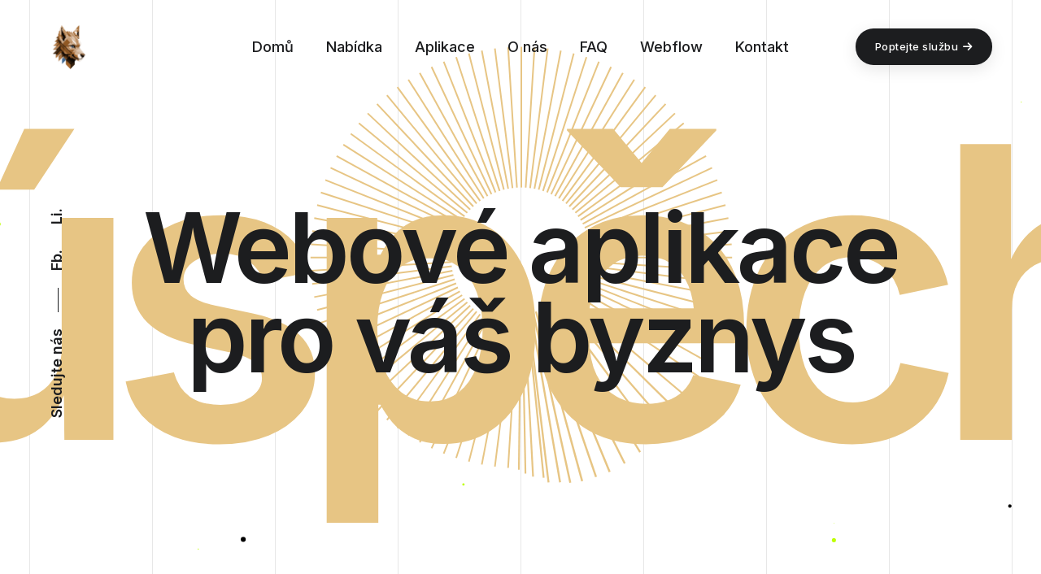

--- FILE ---
content_type: text/html; charset=utf-8
request_url: https://cabakorp.com/en-US
body_size: 8955
content:
<!doctype html>
<html class="no-js" lang="en">

<head>
    
        <!-- Google Tag Manager -->
        <script>(function (w, d, s, l, i) {
                w[l] = w[l] || []; w[l].push({
                    'gtm.start':
                        new Date().getTime(), event: 'gtm.js'
                }); var f = d.getElementsByTagName(s)[0],
                    j = d.createElement(s), dl = l != 'dataLayer' ? '&l=' + l : ''; j.async = true; j.src =
                    'https://www.googletagmanager.com/gtm.js?id=' + i + dl; f.parentNode.insertBefore(j, f);
            })(window, document, 'script', 'dataLayer', 'GTM-5WM2SMDN');</script>
        <!-- End Google Tag Manager -->
    
    <title>Cabakorp</title>
    <meta charset="utf-8">
    <meta http-equiv="X-UA-Compatible" content="IE=edge"/>
    <meta name="author" content="Cabakorp">
    <meta name="viewport" content="width=device-width,initial-scale=1.0"/>
    <meta name="description" content="Cabakorp IT technology company">
    <!-- favicon icon -->
    <link rel="shortcut icon" href="/images/favicon.png">
    <link rel="apple-touch-icon" href="/images/apple-touch-icon-57x57.png">
    <link rel="apple-touch-icon" sizes="72x72" href="/images/apple-touch-icon-72x72.png">
    <link rel="apple-touch-icon" sizes="114x114" href="/images/apple-touch-icon-114x114.png">
    <!-- google fonts preconnect -->
    <link rel="preconnect" href="https://fonts.googleapis.com" crossorigin>
    <link rel="preconnect" href="https://fonts.gstatic.com" crossorigin>
    <!-- style sheets and font icons  -->
    <link rel="stylesheet" href="/css/vendors.min.css"/>
    <link rel="stylesheet" href="/css/icon.min.css"/>
    <link rel="stylesheet" href="/css/style.min.css"/>
    <link rel="stylesheet" href="/css/responsive.min.css"/>
</head>


<body data-mobile-nav-style="classic" class="background-position-center-top" style="background-image: url(/images/vertical-line-bg-small-medium-gray.svg)">


<!-- Google Tag Manager (noscript) -->
<noscript>
    <iframe src="https://www.googletagmanager.com/ns.html?id=GTM-5WM2SMDN"
            height="0" width="0" style="display:none;visibility:hidden"></iframe>
</noscript>
<!-- End Google Tag Manager (noscript) -->

<!-- start header -->
<header>
    <!-- start navigation -->
    <nav class="navbar navbar-expand-lg header-light header-transparent bg-transparent disable-fixed">
        <div class="container-fluid">
            <div class="col-auto col-lg-2 me-lg-0 me-auto">
                <a class="navbar-brand" href="/">
                    <img src="/images/Logo-Cabakorp-right.png" alt="" class="default-logo">
                    <img src="/images/Logo-Cabakorp-right.png" alt="" class="alt-logo">
                    <img src="/images/Logo-Cabakorp-right.png" alt="" class="mobile-logo">
                </a>
            </div>
            <div class="col-auto col-lg-8 menu-order position-static">
                <button class="navbar-toggler float-start" type="button" data-bs-toggle="collapse" data-bs-target="#navbarNav" aria-controls="navbarNav" aria-label="Toggle navigation">
                    <span class="navbar-toggler-line"></span>
                    <span class="navbar-toggler-line"></span>
                    <span class="navbar-toggler-line"></span>
                    <span class="navbar-toggler-line"></span>
                </button>
                <div class="collapse navbar-collapse justify-content-center" id="navbarNav">
                        <ul class="navbar-nav">
                        <li class="nav-item"><a href="/en-US" class="nav-link">Domů</a></li>
                            <li class="nav-item">
                                <a href="/en-US/Offer" class="nav-link">Nab&#xED;dka</a>
                            </li>
                            <li class="nav-item">
                                <a href="/en-US/Apps" class="nav-link">Aplikace</a>
                            </li>
                        <li class="nav-item">
                            <a href="/en-US/AboutUs" class="nav-link">O n&#xE1;s</a>
                        </li>
                            <li class="nav-item">
                                <a href="/en-US/Faq" class="nav-link">FAQ</a>
                            </li>
                            <li class="nav-item">
                                <a href="/en-US/Website" class="nav-link">Webflow</a>
                            </li>
                            <li class="nav-item">
                                <a href="/en-US/Contact" class="nav-link">Kontakt</a>
                            </li>
                    </ul>
                </div>
            </div>
            <div class="col-auto col-lg-2 text-end">
                <div class="header-icon">
                    <div class="header-button">
                        <a href="/en-US/Contact#form" class="btn btn-rounded btn-dark-gray btn-medium btn-switch-text btn-box-shadow text-transform-none">
                            <span>
                                <span class="btn-double-text" data-text="Ozvěte se">Poptejte službu</span>
                                <span><i class="fa-solid fa-arrow-right"></i></span>
                            </span>
                        </a>
                    </div>
                </div>
            </div>
        </div>
    </nav>
    <!-- end navigation -->
</header>

<!-- end header -->


<!-- start banner -->
<section class="p-0 border-radius-6px full-screen md-h-600px sm-h-450px ipad-top-space-margin position-relative overflow-hidden">
    <div id="particles-style-01" class="position-absolute h-100 top-0 left-0 w-100" data-particle="true" data-particle-options='{"particles":{"number":{"value":10,"density":{"enable":true,"value_area":800}},"color":{"value":["#000000", "#BEFF01"]},"shape":{"type":"circle","stroke":{"width":0,"color":"#000000"},"polygon":{"nb_sides":5},"image":{"src":"img/github.svg","width":100,"height":100}},"opacity":{"value":1,"random":false,"anim":{"enable":false,"speed":1,"opacity_min":0.1,"sync":false}},"size":{"value":4,"random":true,"anim":{"enable":false,"speed":40,"size_min":0.1,"sync":false}},"line_linked":{"enable":false,"distance":150,"color":"#ffffff","opacity":0.4,"width":1},"move":{"enable":true,"speed":6,"direction":"none","random":false,"straight":false,"out_mode":"out","bounce":false,"attract":{"enable":false,"rotateX":600,"rotateY":1200}}},"interactivity":{"detect_on":"canvas","events":{"onhover":{"enable":true,"mode":"repulse"},"onclick":{"enable":true,"mode":"push"},"resize":true},"modes":{"grab":{"distance":400,"line_linked":{"opacity":1}},"bubble":{"distance":400,"size":40,"duration":2,"opacity":8,"speed":3},"repulse":{"distance":200,"duration":0.4},"push":{"particles_nb":4},"remove":{"particles_nb":2}}},"retina_detect":true}'></div>
    <div class="looping-wrapper md-h-100"></div>
    <div class="text-base-color absolute-middle-center banner-title fw-600 d-none d-md-inline-block" data-anime='{ "el": "lines", "translateX": [50, 0], "opacity": [0,1], "duration": 600, "delay": 0, "staggervalue": 300, "easing": "easeOutQuad" }'>&#xFA;sp&#x11B;ch</div>
    <div class="container h-100 position-relative">
        <div class="row align-items-center justify-content-center h-100">
            <div class="col-12 text-center">
                <div class="fs-120 lh-110 sm-fs-100 text-dark-gray fw-600 ls-minus-4px" data-anime='{ "el": "lines", "translateY": [30, 0], "opacity": [0,1], "duration": 600, "delay": 500, "staggervalue": 300, "easing": "easeOutQuad" }'>Webové aplikace pro váš byznys</div>
            </div>
        </div>
    </div>
</section>
<!-- end banner -->
<!-- start section -->
<section class="p-0">
    <div class="container">
        <div class="row justify-content-center align-items-center flex-column flex-sm-row" data-anime='{ "el": "childs", "translateX": [15, 0], "opacity": [0,1], "duration": 800, "delay": 200, "staggervalue": 300, "easing": "easeOutQuad" }'>
            <!-- start features box item -->
            <div class="col-auto icon-with-text-style-08 md-mb-10px text-center text-md-start">
                <div class="feature-box feature-box-left-icon-middle d-inline-flex align-middle">
                    <div class="feature-box-icon me-5px">
                        <i class="bi bi-patch-check-fill fs-15 text-dark-gray"></i>
                    </div>
                    <div class="feature-box-content">
                        <span class="fs-14 fw-600 text-dark-gray text-uppercase">Efektivnější řízení procesů </span>
                    </div>
                </div>
            </div>
            <!-- end features box item -->
            <div class="col-auto md-mb-15px d-none d-md-flex">
                <span class="progress-step-separator bg-dark-gray w-100px lg-w-70px separator-line-1px d-block mx-auto"></span>
            </div>
            <!-- start features box item -->
            <div class="col-auto icon-with-text-style-08 md-mb-10px text-center text-md-start">
                <div class="feature-box feature-box-left-icon-middle d-inline-flex align-middle">
                    <div class="feature-box-icon me-5px">
                        <i class="bi bi-clock-history fs-15 text-dark-gray"></i>
                    </div>
                    <div class="feature-box-content">
                        <span class="fs-14 fw-600 text-dark-gray text-uppercase">Automatizace a úspora času</span>
                    </div>
                </div>
            </div>
            <!-- end features box item -->
            <div class="col-auto md-mb-15px d-none d-md-flex">
                <span class="progress-step-separator bg-dark-gray w-100px lg-w-70px separator-line-1px d-block mx-auto"></span>
            </div>
            <!-- start features box item -->
            <div class="col-auto icon-with-text-style-08 text-center text-md-start">
                <div class="feature-box feature-box-left-icon-middle d-inline-flex align-middle">
                    <div class="feature-box-icon me-5px">
                        <i class="bi bi-graph-up fs-15 text-dark-gray"></i>
                    </div>
                    <div class="feature-box-content">
                        <span class="fs-14 fw-600 text-dark-gray text-uppercase">Škálovatelnost a růst</span>
                    </div>
                </div>
            </div>
            <!-- end features box item -->
        </div>
    </div>
</section>
<!-- end section -->
<!-- start section -->
<section class="position-relative overflow-hidden section-dark">
    <div class="container">
        <div class="row align-items-center position-relative">
            <div class="col-lg-6">
                <div class="outside-box-left-20 md-outside-box-left-0" data-bottom-top="transform:scale(1.1, 1.1)" data-top-bottom="transform:scale(1, 1)">
                    <img src="/images/wolf_business.jpg" alt=""/>
                </div>
            </div>
            <div class="col-lg-5 offset-lg-1 z-index-9 md-mt-35px" data-anime='{ "el": "childs", "translateX": [15, 0], "opacity": [0,1], "duration": 800, "delay": 200, "staggervalue": 300, "easing": "easeOutQuad" }'>
                <h1 class="text-dark-gray fw-600 mb-40px md-mb-25px outside-box-left-15 md-outside-box-left-0 ls-minus-3px word-break-normal">Mějte svůj byznys pod kontrolou</h1>
                <p class="lh-34 w-95 mb-30px lg-w-100">Máte dost zastaralých, složitých nebo neflexibilních systémů? Vyvíjíme <strong>CRM a CMS řešení na míru</strong>, která vám usnadní správu zákazníků, obsahu i firemních procesů. <strong>Bez kompromisů, bez zbytečných omezení – jen přesně to, co potřebujete.</strong></p>
                <a href="/en-US/AboutUs" class="btn btn-large btn-expand-ltr text-dark-gray btn-rounded fw-700"><span class="bg-base-color"></span>o nás</a>
                <div class="outside-box-right-30 position-absolute right-0px bottom-minus-50px xl-outside-box-right-25 md-outside-box-right-0 d-none d-md-inline-block">
                    <div class="fs-300 xl-fs-250 lg-fs-200 text-base-color fw-600 ls-minus-20px word-break-normal" data-bottom-top="transform:scale(1, 1) translate3d(0px, 0px, 0px);" data-top-bottom="transform:scale(1, 1) translate3d(-100px, 0px, 0px);">byznys</div>
                </div>
            </div>
        </div>
    </div>
</section>
<!-- end section -->
<section class="p-0">
    <div class="container">
        <div class="row mt-7 mb-10">
            <div class="col-xl-5 col-lg-6">
                <h3 class="text-dark-gray fw-600 ls-minus-2px w-95 xl-w-100">Poznáváte se?</h3>
                <p class="w-95 md-w-100">Kýváte hlavou? Nebojte, máme pro vás řešení.
                </p>
            </div>
            <div class="col-lg-6 offset-xl-1 progress-bar-style-01 mt-50px"> 
                <!-- start progress bar item -->
                <div class="progress mb-12 sm-mb-70px bg-extra-medium-gray">
                    <div class="progress-bar-title d-inline-block text-dark-gray fs-17 fw-500">Vaše firma roste, ale v tabulkách už se nedá vyznat.</div>
                    <div class="progress-bar bg-dark-gray appear" role="progressbar" aria-valuenow="100" aria-valuemin="0" aria-valuemax="100" aria-label="app-development" style="width: 100%;">
                    </div>
                </div>
                <!-- end progress bar item -->
                <!-- start progress bar item -->
                <div class="progress mb-12 sm-mb-70px bg-extra-medium-gray">
                    <div class="progress-bar-title d-inline-block text-dark-gray fs-17 fw-500">Každá objednávka znamená další kolečko e-mailů a telefonátů.
                    </div>
                    <div class="progress-bar bg-dark-gray appear" role="progressbar" aria-valuenow="100" aria-valuemin="0" aria-valuemax="100" aria-label="branding" style="width: 100%;">
                    </div>
                </div>
                <!-- end progress bar item -->
                <!-- start progress bar item -->
                <div class="progress sm-mb-0 bg-extra-medium-gray">
                    <div class="progress-bar-title d-inline-block text-dark-gray fs-17 fw-500">Web spravujete přes složitý systém, nebo na něj radši nesaháte vůbec.</div>
                    <div class="progress-bar bg-dark-gray appear" role="progressbar" aria-valuenow="100" aria-valuemin="0" aria-valuemax="100" aria-label="web-development" style="width: 100%;">
                    </div>
                </div>
                <!-- end progress bar item -->
            </div>
        </div>
    </div>
</section>



<section class="pb-4 lg-pb-6 sm-pb-50px position-relative bg-dark-gray section-dark section-dark-highlight">
    <div class="cover-background position-absolute h-100 w-100 left-0px top-0px" style="background-image: url('images/review_bg.png')"></div>
    <div class="container position-relative">
        <div class="row justify-content-center align-items-center mb-5 sm-mb-30px" data-anime='{ "el": "childs", "translateX": [15, 0], "opacity": [0,1], "duration": 800, "delay": 200, "staggervalue": 300, "easing": "easeOutQuad" }'>
            <div class="col-lg-4" style="">
                <div class="mb-15 d-flex align-items-center md-mb-30px">
                    <div class="fw-700 fs-80 text-white me-10px">5.0</div>
                    <div class="text-center">
                        <div class="bg-base-color text-dark-gray border-radius-30px ps-20px pe-20px fs-16 ls-minus-2px">
                            <i class="bi bi-star-fill"></i>
                            <i class="bi bi-star-fill"></i>
                            <i class="bi bi-star-fill"></i>
                            <i class="bi bi-star-fill"></i>
                            <i class="bi bi-star-fill"></i>
                        </div>
                        <span class="text-white fs-13 fw-500 text-uppercase">Naše recenze</span>
                    </div>
                </div>
                <div class="d-flex md-mb-25px">
                    <!-- start slider navigation -->
                    <div class="slider-one-slide-prev-1 bg-sherpa-blue text-white swiper-button-prev slider-navigation-style-04 w-60px h-60px" tabindex="0" role="button" aria-label="Previous slide" aria-controls="swiper-wrapper-6f7e619a200196f5"><i class="fa-solid fa-arrow-left"></i></div>
                    <div class="slider-one-slide-next-1 bg-sherpa-blue text-white swiper-button-next slider-navigation-style-04 w-60px h-60px" tabindex="0" role="button" aria-label="Next slide" aria-controls="swiper-wrapper-6f7e619a200196f5"><i class="fa-solid fa-arrow-right"></i></div>
                    <!-- end slider navigation -->
                </div>
            </div>
            <div class="col-lg-8 overflow-hidden" style="">
                <div style="cursor: pointer;" class="swiper light swiper-initialized swiper-horizontal swiper-backface-hidden" data-slider-options='{ "slidesPerView": 1, "spaceBetween": 40, "loop": true, "autoplay": { "delay": 8000, "disableOnInteraction": true }, "navigation": { "nextEl": ".slider-one-slide-next-1", "prevEl": ".slider-one-slide-prev-1" }, "keyboard": { "enabled": true, "onlyInViewport": true }, "breakpoints": { "992": { "slidesPerView": 1 }, "768": { "slidesPerView":1 }, "320": { "slidesPerView": 1 } }, "effect": "slide" }'>
                    <div class="swiper-wrapper" id="swiper-wrapper-0b9b8eac3e3410120" aria-live="off">
                            <div class="swiper-slide swiper-slide-next" role="group" aria-label="2 / 3" data-swiper-slide-index="1">
                                <h5 class="text-white mb-20px w-90 xl-w-100 lh-42 fw-400">Cabakorp n&#xE1;m vytvo&#x159;il syst&#xE9;m p&#x159;esn&#x11B; podle na&#x161;ich proces&#x16F;, kde m&#xE1;me v&#x161;echna data na jednom m&#xED;st&#x11B;, snadno dostupn&#xE1; a propojen&#xE1;. D&#xED;ky automatizaci jsme eliminovali rutinn&#xED; &#xFA;koly a m&#x16F;&#x17E;eme se naplno soust&#x159;edit na r&#x16F;st firmy a p&#xE9;&#x10D;i o klienty.</h5>
                                <span class="text-base-color fw-600 d-block fs-15 text-uppercase lh-22 ls-2px">Tom&#xE1;&#x161; Mach</span>
                                
                                    <a href="/en-US/Review/Detail/rightguys" class="btn btn-link text-white mt-5">Detail klienta</a>    
                            </div>
                            <div class="swiper-slide swiper-slide-next" role="group" aria-label="2 / 3" data-swiper-slide-index="1">
                                <h5 class="text-white mb-20px w-90 xl-w-100 lh-42 fw-400">Pot&#x159;eboval jsem rozjet e-shop a nev&#x11B;d&#x11B;l, kde za&#x10D;&#xED;t. Kluci mi pomohli se v&#x161;emi technick&#xFD;mi kroky &#x2013; od registrace dom&#xE9;ny p&#x159;es nastaven&#xED; webu a&#x17E; po propojen&#xED; s feedy a spu&#x161;t&#x11B;n&#xED; na Shoptetu. V&#x161;echno &#x161;lo hladce, bez zbyte&#x10D;n&#xFD;ch komplikac&#xED;. Profesion&#xE1;ln&#xED; p&#x159;&#xED;stup, rychl&#xE1; pr&#xE1;ce a &#x17E;&#xE1;dn&#xE9; starosti nav&#xED;c. Doporu&#x10D;uji!</h5>
                                <span class="text-base-color fw-600 d-block fs-15 text-uppercase lh-22 ls-2px">Jaroslav Ma&#x148;as</span>
                                
                            </div>
                        <!-- start review item -->

                        <!-- end review item -->
                        </div>
                    <span class="swiper-notification" aria-live="assertive" aria-atomic="true"></span></div>
            </div>
        </div>
        <div class="row">
            <div class="col-12">
                <div class="separator-line-1px w-100 bg-white opacity-1 mb-6 sm-mb-30px"></div>
            </div>
        </div>
        <div class="row row-cols-1 row-cols-lg-5 row-cols-md-3 row-cols-sm-2 clients-style-06 justify-content-center" data-anime='{ "el": "childs", "translateY": [0, 0], "scale": [1.1, 1], "opacity": [0,1], "duration": 800, "delay": 200, "staggervalue": 300, "easing": "easeOutQuad" }'>
            <!-- start client item -->
            <div class="col client-box text-center md-mb-40px" style="">
                    <a href="/en-US/Review/Detail/rightguys" about="_blank"><img src="/images/clients/rightguys-logo.png" class="h-95px" alt="" data-no-retina=""></a>    
                
            </div>
            <!-- end client item -->
            <!-- start client item -->
            <div class="col client-box text-center md-mb-40px" style="">
                    <img src="/images/clients/pumpsconcept-logo.png" class="h-95px" alt="" data-no-retina="">
                
            </div>
            <!-- end client item -->
        </div>
    </div>
</section>

<i class="fa-solid fa-passport" aria-hidden="true"></i> aaaaa
<section class="pb-0">
            <div class="container">
                <div class="row align-items-center mb-50px">
                    <div class="col-lg-5 md-mb-30px">
                        <div class="bg-dark-gray border-radius-100px fs-12 text-white ps-20px pe-20px d-inline-block text-uppercase fw-500 mb-5 ls-05px">Nabídka</div>
                        <h3 class="text-dark-gray fw-600 ls-minus-2px">Jak vám pomůžeme?
                        </h3>
                        <p class="w-90 md-w-100">Už žádné kompromisy se softwarem, který vám nevyhovuje. Už žádné "zvykněte si, takhle to funguje". Vyvineme pro vás software, který bude pracovat pro vás, ne proti vám.
                        </p>
                        <a href="/en-US/Contact" class="btn btn-large btn-expand-ltr text-dark-gray btn-rounded fw-700"><span class="bg-base-color"></span>Poptat služby</a>
                    </div>
                    <div class="col-xl-6 col-lg-7 offset-xl-1">
                        <div class="row row-cols-auto row-cols-sm-2">
                            <!-- start features box item -->
                            <div class="col align-self-start">
                                <div class="feature-box text-start ps-30px">
                                    <div class="feature-box-icon position-absolute left-0px top-10px">
                                        <h1 class="fs-85 text-outline text-outline-width-1px text-outline-color-dark-gray fw-700 ls-minus-1px opacity-2 mb-0">01</h1>
                                    </div>
                                    <div class="feature-box-content last-paragraph-no-margin pt-25 md-pt-17 sm-pt-40px">
                                        <span class="text-dark-gray fs-19 d-inline-block fw-600 mb-5px">CRM</span>
                                        <p>👉 CRM, které vám udělá pořádek v zákaznících, objednávkách i projektech.</p>
                                        <span class="w-40px h-3px bg-base-color d-inline-block"></span>
                                    </div>
                                </div>
                            </div>
                            <!-- end features box item -->
                            <!-- start features box item -->
                            <div class="col align-self-end mt-20 xs-mt-15px">
                                <div class="feature-box text-start ps-30px">
                                    <div class="feature-box-icon position-absolute left-0px top-10px">
                                        <h1 class="fs-85 text-outline text-outline-width-1px text-outline-color-dark-gray fw-700 ls-minus-1px opacity-2 mb-0">02</h1>
                                    </div>
                                    <div class="feature-box-content last-paragraph-no-margin pt-25 md-pt-17 sm-pt-40px">
                                        <span class="text-dark-gray fs-19 d-inline-block fw-600 mb-5px">CMS</span>
                                        <p>👉 CMS, díky kterému upravíte web jednoduše a bez nervů.</p>
                                        <span class="w-40px h-3px bg-base-color d-inline-block"></span>
                                    </div>
                                </div>
                            </div>
                            <!-- end features box item -->
                            <!-- start features box item -->
                            <div class="col align-self-start mt-minus-12 xs-mt-15px">
                                <div class="feature-box text-start ps-30px">
                                    <div class="feature-box-icon position-absolute left-0px top-10px">
                                        <h1 class="fs-85 text-outline text-outline-width-1px text-outline-color-dark-gray fw-700 ls-minus-1px opacity-2 mb-0">03</h1>
                                    </div>
                                    <div class="feature-box-content last-paragraph-no-margin pt-25 md-pt-17 sm-pt-40px">
                                        <span class="text-dark-gray fs-19 d-inline-block fw-600 mb-5px">Cokoliv v IT</span>
                                        <p>👉 A když potřebujete něco jiného? Vyvineme aplikaci, která bude přesně podle vašich potřeb.</p>
                                        <span class="w-40px h-3px bg-base-color d-inline-block"></span>
                                    </div>
                                </div>
                            </div>
                            <!-- end features box item -->
                        </div>
                    </div>
                </div> 
            </div>
        </section>



<!-- start footer -->
<footer class="pb-0">
    <div class="container">
        <div class="row align-items-center mb-4 sm-mb-6">
            <div class="col-md-10 col-sm-8 text-center text-sm-start xs-mb-25px">
                <h5 class="mb-0 text-dark-gray fw-400 ls-minus-1px">Uděláme něco velkého <a href="/en-US/Contact" class="text-decoration-line-bottom-medium fw-600 text-dark-gray text-dark-gray-hover">společně?</a></h5>
            </div>
            <div class="col-md-2 col-sm-4 text-center text-sm-end">
                <a href="/" class="footer-logo d-inline-block"><img src="/images/Logo-Cabakorp-right.png" alt=""></a>
            </div>
        </div>
        <div class="row align-items-end mb-6 sm-mb-40px">
            <!-- start footer column -->
            <div class="col-lg-3 col-sm-4 text-center text-sm-start xs-mb-25px last-paragraph-no-margin">
                <span class="d-block text-dark-gray ls-minus-05px mb-5px fw-600">Cabakorp s.r.o.</span>
                <p class="w-80 lg-w-100 text-medium-gray fs-15 lh-28">IČ: 14154838</p>
                <p class="w-80 lg-w-100 text-medium-gray fs-15 lh-28">Devotyho 2784, Pardubice, 530&nbsp;02, Czech republic</p>
            </div>
            <!-- end footer column -->
            <!-- start footer column -->
            <div class="col-md-3 col-sm-4 last-paragraph-no-margin ms-auto text-center text-sm-end">
                <!--<a href="tel:1235678901" class="text-dark-gray d-block lh-18 text-dark-gray-hover">+ 123 567 8901</a>-->
                <a href="mailto:helpme@Cabakorp.com" class="text-dark-gray text-dark-gray-hover fw-600 text-decoration-line-bottom"><span class="__cf_email__">helpme@cabakorp.com</span></a>
            </div>
            <!-- end footer column -->
        </div>
    </div>
    <div class="footer-bottom pt-25px pb-25px border-top border-color-charcoal-grey">
        <div class="container">
            <div class="row align-items-center">
                <div class="col-lg-7 text-center text-lg-start md-mb-10px">
                    <ul class="footer-navbar fw-600 fs-16">
                        <li class="nav-item active"><a href="/" class="nav-link">Domů</a></li>
                        <li class="nav-item"><a href="/en-US/Offer" class="nav-link">Nabídka</a></li>
                        <li class="nav-item"><a href="/en-US/AboutUs" class="nav-link">O nás</a></li>
                        <li class="nav-item"><a href="/en-US/Faq" class="nav-link">FAQ</a></li>
                        <li class="nav-item"><a href="/en-US/Contact" class="nav-link">Kontakt</a></li>
                    </ul>
                </div>
                <div class="col-lg-5 text-center text-lg-end">
                    <span class="fs-15">&copy; 2022 - 2026 Cabakorp s.r.o.</span>
                </div>
            </div>
        </div>
    </div>
</footer>
<!-- end footer -->
<!-- start subscription popup -->
<!-- end subscription popup -->
    <!-- start sticky elements -->
    <div class="sticky-wrap z-index-1 d-none d-xl-inline-block" data-animation-delay="100" data-shadow-animation="true">
        <div class="elements-social social-icon-style-10">
            <ul class="small-icon dark fw-600">
                <li class="fs-18">Sledujte nás <span class="separator-line-1px w-30px bg-dark-gray d-inline-block align-middle ms-15px"></span></li>
                <li><a class="facebook" href="https://www.facebook.com/cabakorp" target="_blank">Fb.</a> </li>
                <li><a class="linkedin" href="http://www.linkedin.com/company/cabakorp" target="_blank">Li.</a> </li>
            </ul>
        </div>
    </div>
    <!-- end sticky elements --> 

<!-- start scroll progress -->
<div class="scroll-progress d-none d-xxl-block">
    <a href="#" class="scroll-top" aria-label="scroll">
        <span class="scroll-text">Pojď nahoru</span><span class="scroll-line"><span class="scroll-point"></span></span>
    </a>
</div>
<!-- end scroll progress -->
<!-- javascript libraries -->
<script type="text/javascript" src="/js/jquery.js"></script>
<script type="text/javascript" src="/js/vendors.min.js"></script>
<script type="text/javascript" src="/js/main.js"></script>

<!-- Version
0.4.9515.19170
-->


</body>
</html>

--- FILE ---
content_type: text/css
request_url: https://cabakorp.com/css/style.min.css
body_size: 80476
content:
@import url(https://fonts.googleapis.com/css2?family=Inter:wght@200;300;400;500;600;700;800;900&display=swap);footer,section{padding-top:110px;padding-bottom:110px}a,body{color:var(--medium-gray)}.btn.btn-link,.google-maps-link a:hover,.theme-demos .all-demo a,.theme-demos .buy-theme a,a,a:hover{text-decoration:none}.container,.container-fluid,.container-lg,.container-md,.container-sm,.container-xl,.container-xxl,.row>*{padding-right:15px;padding-left:15px}.text-outline,.text-outline-width-1px{-webkit-text-stroke-width:1px}:root{--alt-font:"Inter",sans-serif;--primary-font:"Inter",sans-serif;--base-color:#e7c584;--white:#ffffff;--black:#000000;--red:#dc3131;--light-red:#feedec;--green:#2ebb79;--crusoe-green:#d39121;--yellow:#ffea23;--dark-gray:#1C1D1F;--medium-gray:#6F7071;--extra-medium-gray:#e4e4e4;--light-gray:#a8a8a8;--very-light-gray:#f7f7f7;--light-medium-gray:#eaeaeb;--charcoal-blue:#202329;--slate-blue:#262b35;--medium-slate-blue:#374162;--extra-medium-slate-blue:#23262d;--dark-slate-blue:#1f232c;--extra-dark-slate-blue:#121418;--extra-very-slate-blue:#161620;--tussock-yellow:#BC8947;--aluminium-grey:#80858F;--solitude-blue:#f0f4fd;--golden-yellow:#fd961e;--selago:#eaedff;--white-ice:#d8f5ef;--cornflower-blue:#445fed;--jade:#00AF6B;--orange:#ef991f;--majorelle-blue:#724ade;--light-majorelle-blue:#f2edfe;--spring-wood:#f9f6f3;--tropical-blue:#1ea3b1;--camarone:#20642b;--seal-brown:#0e0708;--Wasabi:#8ea63a}.alt-font{font-family:var(--alt-font)}.primary-font{font-family:var(--primary-font)!important}html{font-size:16px}body{font-family:var(--primary-font);font-size:17px;line-height:32px;font-weight:400;-moz-osx-font-smoothing:grayscale;word-break:break-word;-webkit-font-smoothing:antialiased}section.half-section{padding-top:70px;padding-bottom:70px}section.big-section{padding-top:130px;padding-bottom:130px}section.extra-big-section{padding-top:160px;padding-bottom:160px}img{max-width:100%;height:auto}ul li{list-style:none}a{-webkit-transition:.3s;transition:.3s}a:hover{color:var(--base-color)}p{margin-bottom:25px}.last-paragraph-no-margin p:last-of-type{margin-bottom:0}video{background-size:cover;display:table-cell;vertical-align:middle;width:100%}:focus-visible{outline:0}[class*=" line-icon"],[class*=bi-],[class*=feather],[class*=line-icon],[class*=ti-]{display:inline-block}.form-control,.form-control.is-invalid,.was-validated .form-control:invalid{background-position:right 20px center!important}.form-control.is-invalid,.was-validated .form-control:invalid{border-color:#dc3545!important}.g-recaptcha.is-invalid iframe{border:1px solid #dc3545!important}.row{margin-right:-15px;margin-left:-15px}.row.g-0{margin-right:0;margin-left:0}.row.g-0>*{padding-right:0;padding-left:0}.row.gutter-very-small{margin-left:-5px;margin-right:-5px}.row.gutter-small,.shop-boxed{margin-left:-10px;margin-right:-10px}.row.gutter-very-small>*{padding-right:5px;padding-left:5px}.row.gutter-small>*{padding-right:10px;padding-left:10px}.h1,.h2,.h3,.h4,.h5,.h6,h1,h2,h3,h4,h5,h6{margin-bottom:30px;letter-spacing:-.5px;font-weight:inherit}.h1,h1{font-size:4.375rem;line-height:4.375rem}.fs-55,.h2,h2{font-size:3.438rem}.h2,h2{line-height:3.438rem}.fs-45,.h3,h3{font-size:2.813rem}.h3,h3{line-height:3.125rem}h4{font-size:2.375rem;line-height:2.7rem}h5{font-size:2rem;line-height:2.2rem}h6{font-size:1.75rem;line-height:1.95rem}.font-style-italic{font-style:italic}.hover-text{display:none}b,strong{font-weight:700}.text-white-space-nowrap{white-space:nowrap}.text-white-space-normal{white-space:normal}.text-transform-none{text-transform:none!important}.text-uppercase-inherit{text-transform:inherit!important}.vertical-align-top{vertical-align:top}.fs-0{font-size:0}.fs-9{font-size:9px}.fs-10{font-size:10px}.fs-11{font-size:11px}.fs-12{font-size:12px}.fs-13{font-size:13px}.fs-14{font-size:14px}.fs-15{font-size:15px}.fs-16{font-size:16px}.fs-17{font-size:17px}.fs-18{font-size:18px}.fs-19{font-size:19px}.fs-20{font-size:20px}.fs-22{font-size:22px}.fs-24{font-size:24px;line-height:32px}.fs-26{font-size:26px;line-height:38px}.fs-28{font-size:1.75rem;line-height:2.6rem}.fs-30{font-size:1.875rem;line-height:2.8rem}.fs-32,.fs-40{line-height:2.5rem}.fs-32{font-size:2rem}.fs-40{font-size:2.5rem}.fs-45{line-height:3rem}.fs-50{font-size:3.125rem;line-height:3.25rem}.fs-55{line-height:3.5rem}.fs-60{font-size:3.75rem;line-height:3.75rem}.fs-65{font-size:4.063rem;line-height:4.688rem}.fs-70{font-size:4.375rem;line-height:4.375rem}.fs-75{font-size:4.668rem;line-height:4.668rem}.fs-80{font-size:5rem;line-height:5rem}.fs-85{font-size:5.313rem;line-height:5.313rem}.fs-90{font-size:5.625rem;line-height:5.625rem}.fs-95{font-size:5.938rem;line-height:5.938rem}.fs-100{font-size:6.25rem;line-height:6.25rem}.fs-110{font-size:6.875rem;line-height:6.875rem}.fs-120{font-size:7.5rem;line-height:7.5rem}.fs-130{font-size:8.125rem;line-height:8.125rem}.fs-140{font-size:8.75rem;line-height:8.75rem}.fs-150{font-size:9.375rem;line-height:9.375rem}.fs-160{font-size:10rem;line-height:10rem}.fs-170{font-size:10.625rem;line-height:10.625rem}.fs-180{font-size:11.25rem;line-height:11.25rem}.fs-190{font-size:11.875rem;line-height:11.875rem}.fs-200{font-size:12.5rem;line-height:12.5rem}.fs-225{font-size:14.063rem;line-height:14.063rem}.fs-250{font-size:15.625rem;line-height:15.625rem}.fs-275{font-size:17.188rem;line-height:17.188rem}.fs-300{font-size:18.75rem;line-height:18.75rem}.fs-350{font-size:21.875rem;line-height:21.875rem}.fs-400{font-size:25rem;line-height:25rem}.lh-0px{line-height:0}.lh-10{line-height:10px}.lh-11{line-height:11px}.lh-12{line-height:12px}.lh-13{line-height:13px}.lh-14{line-height:14px}.lh-15{line-height:15px}.lh-16{line-height:16px}.lh-18{line-height:18px}.lh-19{line-height:19px}.lh-20{line-height:20px}.lh-22{line-height:22px}.lh-24{line-height:24px}.lh-26{line-height:26px}.lh-28{line-height:28px}.lh-30{line-height:30px}.lh-32{line-height:2rem}.lh-34{line-height:2.125rem}.lh-36{line-height:2.25rem}.lh-38{line-height:2.375rem}.lh-40{line-height:2.5rem}.lh-42{line-height:2.625rem}.lh-44{line-height:2.75rem}.lh-46{line-height:2.875rem}.lh-48{line-height:3rem}.lh-50{line-height:3.125rem}.lh-55{line-height:3.438rem}.lh-60{line-height:3.75rem}.lh-65{line-height:4.063rem}.lh-70{line-height:4.375rem}.lh-75{line-height:4.688rem}.lh-80{line-height:5rem}.lh-85{line-height:5.313rem}.lh-90{line-height:5.625rem}.lh-95{line-height:5.938rem}.lh-100{line-height:6.25rem}.lh-105{line-height:6.563rem}.lh-110{line-height:6.875rem}.lh-115{line-height:7.188rem}.lh-120{line-height:7.5rem}.lh-0{line-height:0}.lh-normal{line-height:normal}.lh-initial{line-height:initial}.lh-inherit{line-height:inherit}.btn-link.text-white,.text-white,a.text-white-hover:hover{color:var(--white)}.text-base-color-hover:hover{color:var(--base-color)!important}.btn-link.text-base-color,.text-base-color{color:var(--base-color)}.btn-link.text-black,.text-black,a.text-black-hover:hover{color:var(--black)}.btn-link.text-dark-gray,.text-dark-gray,a.text-dark-gray-hover:hover{color:var(--dark-gray)}.btn-link.text-medium-gray,.text-medium-gray,a.text-medium-gray-hover:hover{color:var(--medium-gray)}.btn-link.text-extra-medium-gray,.text-extra-medium-gray,a.text-extra-medium-gray-hover:hover{color:var(--extra-medium-gray)}.btn-link.text-light-medium-gray,.text-light-medium-gray,a.text-light-medium-gray:hover{color:var(--light-medium-gray)}.btn-link.text-light-gray,.text-light-gray,a.text-light-gray-hover:hover{color:var(--light-gray)}.btn-link.text-very-light-gray,.text-very-light-gray,a.text-very-light-gray-hover:hover{color:var(--very-light-gray)}.btn-link.text-red,.text-red,a.text-red-hover:hover{color:var(--red)}.btn-link.text-green,.text-green,a.text-green-hover:hover{color:var(--green)}.btn-link.text-yellow,.text-yellow,a.text-yellow-hover:hover{color:var(--yellow)}.btn-link.text-golden-yellow,.text-golden-yellow,a.text-golden-yellow-hover:hover{color:var(--golden-yellow)}.btn-link.text-tussock-yellow,.text-tussock-yellow,a.text-tussock-yellow-hover:hover{color:var(--tussock-yellow)}.btn-link.text-cornflower-blue,.text-cornflower-blue,a.text-cornflower-blue-hover:hover{color:var(--cornflower-blue)}.btn-link.text-jade,.text-jade,a.text-jade-hover:hover{color:var(--jade)}.text-majorelle-blue{color:var(--majorelle-blue)}.text-orange{color:var(--orange)}.text-crusoe-green{color:var(--crusoe-green)}.text-tropical-blue{color:var(--tropical-blue)}.text-camarone{color:var(--camarone)}.text-seal-brown{color:var(--seal-brown)}.text-Wasabi{color:var(--Wasabi)}.text-gradient-blue-magenta-orange,.text-gradient-fast-blue-purple,.text-gradient-fast-blue-purple-light-orange,.text-gradient-fast-pink-light-yellow,.text-gradient-light-blue-light-turquoise,.text-gradient-light-gray-white,.text-gradient-light-pink-light-orange,.text-gradient-light-pink-light-purple,.text-gradient-light-purple-light-orange,.text-gradient-pink-orange,.text-gradient-purple-pink,.text-gradient-sky-blue-pink{-webkit-background-clip:text;-webkit-text-fill-color:transparent}.text-gradient-light-pink-light-orange{background-image:linear-gradient(to right,#ffafbd,#ffb3b4,#ffb7ac,#ffbda5,#ffc3a0)}.text-gradient-purple-pink{background-image:linear-gradient(to right,#8b14b1,#ab019e,#c00c8b,#cd267b,#d53d6e)}.text-gradient-fast-pink-light-yellow{background-image:linear-gradient(to right,#f7567f,#fe7177,#ff8a74,#ffa378,#ffba83)}.text-gradient-pink-orange{background-image:linear-gradient(to right,#de347f,#e73a70,#ed4461,#f05152,#ef5f43)}.text-gradient-fast-blue-purple{background-image:linear-gradient(to right,#2a46f4,#5f42f9,#833cfc,#a233fe,#bf25ff)}.text-gradient-light-pink-light-purple{background-image:linear-gradient(to right,#ed579b,#e855ad,#df57c0,#d15cd4,#bc63e8)}.text-gradient-fast-blue-purple-light-orange{background-image:linear-gradient(to right top,#183fb9,#4f41df,#ae2eb9,#ef3f59,#e9522d)}.text-gradient-light-blue-light-turquoise{background-image:linear-gradient(to right,#18cdbb,#22d2ae,#3cd69d,#57da89,#73dc73)}.text-gradient-sky-blue-pink{background-image:linear-gradient(to right,#556fff,#556fff,#e05fc4,#f767a6,#ff798e)}.text-gradient-light-purple-light-orange{background-image:linear-gradient(to right,#b783ff,#b783ff,#fa7cc1,#ff85a6,#ff9393)}.text-gradient-light-gray-white{background-image:linear-gradient(to bottom,#efefef,#efefef,#f7f7f7,#fdfdfc,#fff)}.text-gradient-blue-magenta-orange{background-image:linear-gradient(to right,#002fff,#ab00ff,#ff137d,#ff562f,#ee8502)}.text-shadow-large{text-shadow:0 0 50px rgba(0,0,0,.9)}.text-shadow-extra-large{text-shadow:0 0 60px rgba(0,0,0,.9)}.text-shadow-double-large{text-shadow:0 0 100px rgba(0,0,0,.9)}.text-decoration-line-bottom{border-bottom:1px solid}.text-decoration-line-bottom-medium{border-bottom:2px solid}.text-decoration-line-bottom-thick{border-bottom:3px solid}.text-decoration-line-through{text-decoration:line-through}.text-outline{-webkit-text-fill-color:transparent;-webkit-text-stroke-color:var(--white)}.text-outline-width-2px{-webkit-text-stroke-width:2px}.text-outline-width-3px{-webkit-text-stroke-width:3px}.text-outline-width-4px{-webkit-text-stroke-width:4px}.text-outline-width-5px{-webkit-text-stroke-width:5px}.text-outline-color-black{-webkit-text-stroke-color:var(--black)}.text-outline-color-base-color{-webkit-text-stroke-color:var(--base-color)}.text-outline-color-red{-webkit-text-stroke-color:var(--red)}.text-outline-color-dark-gray{-webkit-text-stroke-color:var(--dark-gray)}.text-outline-color-medium-gray{-webkit-text-stroke-color:var(--medium-gray)}.text-outline-color-extra-medium-gray{-webkit-text-stroke-color:var(--extra-medium-gray)}.ls-0px{letter-spacing:0!important}.ls-05px{letter-spacing:.5px!important}.ls-1px{letter-spacing:1px!important}.ls-2px{letter-spacing:2px!important}.ls-3px{letter-spacing:3px!important}.ls-4px{letter-spacing:4px!important}.ls-5px{letter-spacing:5px!important}.ls-6px{letter-spacing:6px!important}.ls-7px{letter-spacing:7px!important}.ls-8px{letter-spacing:8px!important}.ls-9px{letter-spacing:9px!important}.ls-10px{letter-spacing:10px!important}.ls-minus-05px{letter-spacing:-.5px!important}.ls-minus-1px{letter-spacing:-1px!important}.ls-minus-2px{letter-spacing:-2px!important}.ls-minus-3px{letter-spacing:-3px!important}.ls-minus-4px{letter-spacing:-4px!important}.ls-minus-5px{letter-spacing:-5px!important}.ls-minus-6px{letter-spacing:-6px!important}.ls-minus-7px{letter-spacing:-7px!important}.ls-minus-8px{letter-spacing:-8px!important}.ls-minus-9px{letter-spacing:-9px!important}.ls-minus-10px{letter-spacing:-10px!important}.icon-extra-double-large{font-size:80px}.icon-double-large{font-size:60px}.icon-extra-large{font-size:50px}.icon-large{font-size:42px}.icon-medium{font-size:34px}.icon-very-medium{font-size:28px}.icon-extra-medium{font-size:24px}.icon-small{font-size:18px}.icon-very-small{font-size:14px}.separator-line-1px{height:1px}.separator-line-2px{height:2px}.separator-line-3px{height:3px}.separator-line-4px{height:4px}.separator-line-5px{height:5px}.separator-line-vertical{-webkit-transform:rotate(-90deg);transform:rotate(-90deg)}.separator-line-small{width:35px;height:1px;display:inline-block;margin-right:7px}.separator-line-extra-small{width:18px;height:1px;display:inline-block;margin-right:8px;vertical-align:middle}.separator-line-very-small{width:12px;height:1px;display:inline-block;margin-right:9px;vertical-align:middle}.opacity-extra-medium,.opacity-full,.opacity-full-dark,.opacity-light,.opacity-medium,.opacity-very-light{position:absolute;height:100%;width:100%;top:0;left:0}.opacity-very-light{opacity:.2}.opacity-light{opacity:.3}.opacity-extra-medium{opacity:.5}.opacity-medium{opacity:.75}.opacity-full{opacity:.8}.opacity-full-dark{opacity:.9}.position-inherit{position:inherit!important}.position-initial{position:initial!important}.absolute-middle-center{left:50%;top:50%;position:absolute;-webkit-transform:translate(-50%,-50%);transform:translate(-50%,-50%)}.absolute-middle-left{left:0;top:50%;position:absolute;-webkit-transform:translateY(-50%);transform:translateY(-50%)}.absolute-middle-right{right:0;top:50%;position:absolute;-webkit-transform:translateY(-50%);transform:translateY(-50%)}.absolute-top-center{left:50%;top:0;position:absolute;-webkit-transform:translateX(-50%);transform:translateX(-50%)}.absolute-bottom-center{left:50%;bottom:0;position:absolute;-webkit-transform:translateX(-50%);transform:translateX(-50%)}.absolute-bottom-left{left:0;bottom:0;position:absolute}.absolute-bottom-right{right:0;bottom:0;position:absolute}.vertical-title-center{display:flex;height:100%}.vertical-title-center .title{-webkit-transform:rotate(180deg);transform:rotate(180deg);writing-mode:vertical-lr}.skrollr-parallax{position:relative!important;background-size:cover!important;background-attachment:fixed!important;transition-timing-function:none;-webkit-transition-timing-function:none;transition-duration:0s;-webkit-transition-duration:0s}.sticky-wrap,.sticky-wrap-right{position:fixed;top:50%;z-index:1}.skrollr-zoom{transition:none!important}.blur-box{backdrop-filter:blur(5px);-webkit-backdrop-filter:blur(3px)}.transform-origin-right{transform-origin:right}.transform-origin-left{transform-origin:left}.btn.btn-none-transform,.btn.btn-none-transform:hover{-webkit-transform:translate3d(0,0,0);transform:translate3d(0,0,0)}.transition,.transition-inner-all *{-webkit-transition:all .4s cubic-bezier(.37,0,.63,1);transition:all .4s cubic-bezier(.37,0,.63,1)}.no-transition{-webkit-transition:0s;transition:0s}.pointer-events-none{pointer-events:none}.pointer-events-all{pointer-events:all}.sticky-wrap{left:0;opacity:0;-webkit-transform:rotate(-90deg) translate(-50%,50%);transform:rotate(-90deg) translate(-50%,50%);transform-origin:0 50%;transition:1s cubic-bezier(.7,0,.3,1)!important}.sticky-wrap.shadow-in{left:50px;opacity:1;box-shadow:none!important}.sticky-wrap.sticky-hidden{left:0;opacity:0}.sticky-wrap .social-icon-style-10 ul li a:hover,.sticky-wrap a,.sticky-wrap a:hover,.sticky-wrap div,.sticky-wrap p,.sticky-wrap span{color:var(--dark-gray)!important}.sticky-wrap.sticky-highlight .social-icon-style-10 ul li a:hover,.sticky-wrap.sticky-highlight a,.sticky-wrap.sticky-highlight a:hover,.sticky-wrap.sticky-highlight div,.sticky-wrap.sticky-highlight p,.sticky-wrap.sticky-highlight span{color:var(--white)!important}.sticky-wrap.sticky-highlight .separator-line-1px{background-color:var(--white)!important}.sticky-wrap-right{right:110px;-webkit-transform:rotate(-90deg) translate(50%,100%);transform:rotate(-90deg) translate(50%,100%);transform-origin:100% 0}.overlap-section,.select{position:relative}.overflow-visible{overflow:visible!important}.overflow-x-hidden{overflow-x:hidden!important}.overflow-y-hidden{overflow-y:hidden!important}.overlap-height{transition:.3s height}.outside-box-top-15{margin-top:-15vw}.outside-box-top-18{margin-top:-18vw}.outside-box-left-1{margin-left:-1vw}.outside-box-left-2{margin-left:-2vw}.outside-box-left-5{margin-left:-5vw}.outside-box-left-7{margin-left:-7vw}.outside-box-left-8{margin-left:-8vw}.outside-box-left-10{margin-left:-10vw}.outside-box-left-15{margin-left:-15vw}.outside-box-left-20{margin-left:-20vw}.outside-box-left-25{margin-left:-25vw}.outside-box-left-30{margin-left:-30vw}.outside-box-left-35{margin-left:-35vw}.outside-box-left-40{margin-left:-40vw}.outside-box-left-50{margin-left:-50vw}.outside-box-left-60{margin-left:-60vw}.outside-box-left-65{margin-left:-65vw}.outside-box-right-1{margin-right:-1vw}.outside-box-right-2{margin-right:-2vw}.outside-box-right-5{margin-right:-5vw}.outside-box-right-7{margin-right:-7vw}.outside-box-right-10{margin-right:-10vw}.outside-box-right-15{margin-right:-15vw}.outside-box-right-20{margin-right:-20vw}.outside-box-right-25{margin-right:-25vw}.outside-box-right-30{margin-right:-30vw}.outside-box-right-35{margin-right:-35vw}.outside-box-right-40{margin-right:-40vw}.outside-box-right-45{margin-right:-45vw}.outside-box-right-50{margin-right:-50vw}.outside-box-right-60{margin-right:-60vw}.outside-box-right-65{margin-right:-65vw}.filter-mix-100{filter:grayscale(100%) invert(100%)}.filter-grayscale-100,.show-search-popup>section{filter:grayscale(100%)}.box-shadow,.box-shadow-hover:hover{-webkit-box-shadow:0 0 10px rgba(0,0,0,.08);box-shadow:0 0 10px rgba(0,0,0,.08);-webkit-transition:350ms ease-in-out;transition:350ms ease-in-out}.box-shadow-small,.box-shadow-small-hover:hover{-webkit-box-shadow:0 0 15px rgba(0,0,0,.08);box-shadow:0 0 15px rgba(0,0,0,.08);-webkit-transition:all 350ms cubic-bezier(.37,0,.63,1);transition:all 350ms cubic-bezier(.37,0,.63,1)}.box-shadow-medium,.box-shadow-medium-hover:hover{-webkit-box-shadow:0 0 20px rgba(0,0,0,.08);box-shadow:0 0 20px rgba(0,0,0,.08);-webkit-transition:all 350ms cubic-bezier(.37,0,.63,1);transition:all 350ms cubic-bezier(.37,0,.63,1)}.box-shadow-medium-bottom,.box-shadow-medium-bottom-hover:hover{-webkit-box-shadow:0 10px 20px rgba(0,0,0,.08);box-shadow:0 10px 20px rgba(0,0,0,.08);-webkit-transition:all 350ms cubic-bezier(.37,0,.63,1);transition:all 350ms cubic-bezier(.37,0,.63,1)}.box-shadow-large,.box-shadow-large-hover:hover{-webkit-box-shadow:0 0 25px rgba(0,0,0,.08);box-shadow:0 0 25px rgba(0,0,0,.08);-webkit-transition:all 350ms cubic-bezier(.37,0,.63,1);transition:all 350ms cubic-bezier(.37,0,.63,1)}.box-shadow-extra-large,.box-shadow-extra-large-hover:hover{-webkit-box-shadow:0 0 30px rgba(0,0,0,.08);box-shadow:0 0 30px rgba(0,0,0,.08);-webkit-transition:all 350ms cubic-bezier(.37,0,.63,1);transition:all 350ms cubic-bezier(.37,0,.63,1)}.box-shadow-double-large,.box-shadow-double-large-hover:hover{-webkit-box-shadow:0 0 45px rgba(0,0,0,.09);box-shadow:0 0 45px rgba(0,0,0,.09);-webkit-transition:all 350ms cubic-bezier(.37,0,.63,1);transition:all 350ms cubic-bezier(.37,0,.63,1)}.box-shadow-triple-large,.box-shadow-triple-large-hover:hover{-webkit-box-shadow:0 0 60px rgba(0,0,0,.2);box-shadow:0 0 60px rgba(0,0,0,.2);-webkit-transition:all 350ms cubic-bezier(.37,0,.63,1);transition:all 350ms cubic-bezier(.37,0,.63,1)}.box-shadow-quadruple-large,.box-shadow-quadruple-large-hover:hover{-webkit-box-shadow:0 20px 60px rgba(0,0,0,.08);box-shadow:0 20px 60px rgba(0,0,0,.08);-webkit-transition:all 350ms cubic-bezier(.37,0,.63,1);transition:all 350ms cubic-bezier(.37,0,.63,1)}.box-shadow-double-large-hover:hover,.box-shadow-extra-large-hover:hover,.box-shadow-hover:hover,.box-shadow-large-hover:hover,.box-shadow-medium-hover:hover,.box-shadow-quadruple-large-hover:hover,.box-shadow-small-hover:hover{-webkit-transform:translate3d(0,-3px,0);transform:translate3d(0,-3px,0)}.box-shadow-bottom{-webkit-box-shadow:0 10px 15px 0 rgba(0,0,0,.05);box-shadow:0 10px 15px 0 rgba(0,0,0,.05)}.form-control,.form-select,input,select,textarea{padding:12px 25px;width:100%;max-width:100%;resize:none;outline:0;font-size:16px;border:1px solid #e4e4e4;color:var(--medium-gray);line-height:inherit;word-break:normal;-webkit-transition:.3s;transition:.3s}.form-select{color:var(--medium-gray)}.form-select:focus{border-color:#dfdfdf}.form-control:focus,input:focus,select:focus,textarea:focus{border:1px solid #c2c2c2;box-shadow:none!important;color:var(--medium-gray)}::-webkit-input-placeholder{color:var(--medium-gray)!important;text-overflow:ellipsis}::-moz-placeholder{color:var(--medium-gray)!important;text-overflow:ellipsis;opacity:1}:-ms-input-placeholder{color:var(--medium-gray)!important;text-overflow:ellipsis;opacity:1}.placeholder-light::-webkit-input-placeholder{color:var(--white)!important;text-overflow:ellipsis}.placeholder-light::-moz-placeholder{color:var(--white)!important;text-overflow:ellipsis;opacity:1}.placeholder-light:-ms-input-placeholder{color:var(--white)!important;text-overflow:ellipsis;opacity:1}.search-error{border-color:var(--red)!important}.select:after{content:"\e842";font-family:feather!important;right:20px;top:50%;height:34px;position:absolute;pointer-events:none;font-size:22px;margin-top:-15px}.date-icon:after,.time-icon:after{right:28px;top:50%;height:34px;font-size:22px;margin-top:-15px;font-family:feather!important;pointer-events:none}.date-icon,.date-time{position:relative}.date-icon input[type=date]::-webkit-calendar-picker-indicator,.date-icon input[type=date]::-webkit-inner-spin-button{-webkit-appearance:none;opacity:0;-moz-appearance:none;appearance:none}.date-icon:after{content:"\e83a";position:absolute}.date-icon input[type=date]::-webkit-date-and-time-value{text-align:left!important}@-moz-document url-prefix(){.date-icon:after{display:none}}.time-icon{position:relative}.time-icon input[type=time]::-webkit-calendar-picker-indicator,.time-icon input[type=time]::-webkit-inner-spin-button{-webkit-appearance:none;opacity:0;-moz-appearance:none;appearance:none}.time-icon:after{content:"\e84d";position:absolute}.input-small,.select-small,.textarea-small{padding:7px 15px;font-size:12px}.input-medium,.select-medium,.textarea-medium{padding:14px 28px}.input-large{padding:16px 32px}.form-control.is-invalid:focus{box-shadow:none}.box-overlay{position:absolute;top:0;left:0;width:100%;height:100%;opacity:0;visibility:hidden;-webkit-transition:all .4s cubic-bezier(.5,1,.89,1);transition:all .4s cubic-bezier(.5,1,.89,1)}.hover-box{z-index:1}.hover-box *{-webkit-transition:all .5s cubic-bezier(.5,1,.89,1);transition:all .5s cubic-bezier(.5,1,.89,1);will-change:transform}.hover-box:hover .box-overlay{opacity:1;visibility:visible}.hover-box.dark-hover .border-dark-opacity{border-color:rgba(35,35,35,.15)!important}.hover-box.dark-hover:hover .btn,.hover-box.dark-hover:hover a,.hover-box.dark-hover:hover b,.hover-box.dark-hover:hover h1,.hover-box.dark-hover:hover h2,.hover-box.dark-hover:hover h3,.hover-box.dark-hover:hover h4,.hover-box.dark-hover:hover h5,.hover-box.dark-hover:hover h6,.hover-box.dark-hover:hover i,.hover-box.dark-hover:hover p,.hover-box.dark-hover:hover span,.hover-box.dark-hover:hover u{color:var(--white)!important;-webkit-text-stroke-color:var(--white)}.hover-box.dark-hover:hover [class*=separator-line]{background-color:var(--white)}.hover-box.dark-hover:hover [class*=btn-link-gradient] span{background:var(--white);background-image:none}.hover-box.dark-hover:hover [class*=btn-transparent]{background-color:var(--white);border-color:var(--white);color:var(--dark-gray)!important}.hover-box.dark-hover:hover .text-light-opacity{opacity:.7}.hover-box.dark-hover:hover .text-medium-opacity{opacity:.5}.hover-box.dark-hover:hover .content-slide-up .text-light-opacity,.hover-box.light-hover:hover .text-light-opacity{opacity:.7}.hover-box.dark-hover:hover .border-dark-opacity{border-color:rgba(255,255,255,.3)!important}.hover-box.dark-hover:hover .btn-link{border-color:var(--white)}.hover-box.dark-hover:hover [class*=text-gradient-]{color:var(--white);background-image:none;-webkit-background-clip:inherit;-webkit-text-fill-color:var(--white)}.hover-box.light-hover .border-light-opacity{border-color:rgba(255,255,255,.25)!important}.hover-box.light-hover:hover .btn,.hover-box.light-hover:hover a,.hover-box.light-hover:hover b,.hover-box.light-hover:hover h1,.hover-box.light-hover:hover h2,.hover-box.light-hover:hover h3,.hover-box.light-hover:hover h4,.hover-box.light-hover:hover h5,.hover-box.light-hover:hover h6,.hover-box.light-hover:hover i,.hover-box.light-hover:hover p,.hover-box.light-hover:hover span,.hover-box.light-hover:hover u{color:var(--dark-gray)!important}.hover-box.light-hover:hover .text-medium-opacity{opacity:.5}.hover-box.light-hover:hover .border-light-opacity{border-color:rgba(35,35,35,.15)!important}.hover-box.light-hover:hover .content-slide-up .text-light-opacity{opacity:.7}.hover-box.light-hover:hover .btn-link{border-color:var(--dark-gray)}.hover-box.light-hover:hover [class*=separator-line]{background-color:var(--dark-gray)}.hover-box.light-hover:hover [class*=text-gradient-]{color:var(--dark-gray);background-image:none;-webkit-background-clip:var(--dark-gray);-webkit-text-fill-color:var(--dark-gray)}.swiper-horizontal>.swiper-pagination-bullets,.swiper-vertical>.swiper-pagination-bullets{bottom:45px;left:50%;width:auto;cursor:default;-webkit-transform:translateX(-50%);transform:translateX(-50%)}.swiper-horizontal>.swiper-pagination-bullets-right,.swiper-vertical>.swiper-pagination-bullets-right{bottom:auto;top:50%;right:60px;left:auto;width:auto;-webkit-transform:translateY(-50%);transform:translateY(-50%);text-align:right}.swiper-horizontal>.swiper-pagination-bullets-right .swiper-pagination-bullet,.swiper-vertical>.swiper-pagination-bullets-right .swiper-pagination-bullet{display:block;margin:25px 0!important}.swiper-dark-pagination .swiper-pagination-bullet{width:8px;height:8px;margin:0 15px!important;opacity:1;background-color:var(--light-gray);-webkit-transition:.3s;transition:.3s;outline:0}.swiper-dark-pagination .swiper-pagination-bullet:before{content:"";width:30px;height:30px;border:1px solid var(--dark-gray);background:0 0;display:inline-block;border-radius:50%;position:relative;top:50%;left:50%;-webkit-transform:translate(-50%,-50%);transform:translate(-50%,-50%);-webkit-transition:.3s;transition:.3s;opacity:0}.swiper-dark-pagination .swiper-pagination-bullet.swiper-pagination-bullet-active,.swiper-dark-pagination .swiper-pagination-bullet:hover{background-color:var(--dark-gray)}.swiper-dark-pagination .swiper-pagination-bullet.swiper-pagination-bullet-active:before,.swiper-dark-pagination .swiper-pagination-bullet:hover:before{opacity:1}.swiper-light-pagination .swiper-pagination-bullet{width:8px;height:8px;margin:0 15px!important;display:inline-block;vertical-align:middle;background-color:var(--white);-webkit-transition:.3s;transition:.3s;outline:0;opacity:.5}.swiper-light-pagination .swiper-pagination-bullet:before{content:"";width:30px;height:30px;border:2px solid rgba(255,255,255,.2);background:0 0;display:inline-block;border-radius:50%;position:relative;top:50%;left:50%;-webkit-transform:translate(-50%,-50%);transform:translate(-50%,-50%);-webkit-transition:.3s;transition:.3s;opacity:0}.swiper-pagination-style-2 .swiper-pagination-bullet:before,.swiper-pagination-style-3 .swiper-pagination-bullet:before{display:none}.swiper-light-pagination .swiper-pagination-bullet:hover{background-color:var(--white);opacity:1}.swiper-light-pagination .swiper-pagination-bullet:hover:before{opacity:1}.swiper-light-pagination .swiper-pagination-bullet.swiper-pagination-bullet-active{background-color:var(--white);opacity:1}.swiper-light-pagination .swiper-pagination-bullet.swiper-pagination-bullet-active:before{opacity:1}.swiper-pagination-style-2 .swiper-pagination-bullet{width:8px;height:8px;margin:0 6px!important}.swiper-pagination-style-3 .swiper-pagination-bullet{width:14px;height:14px;background:0 0;opacity:.4;margin:0 7px!important;border:2px solid var(--white)}.swiper-pagination-style-3 .swiper-pagination-bullet.swiper-pagination-bullet-active,.swiper-pagination-style-3 .swiper-pagination-bullet:hover{background-color:var(--white);opacity:1;-webkit-transform:scale(1.3);transform:scale(1.3)}.swiper-pagination-style-3.dark .swiper-pagination-bullet{border:2px solid var(--dark-gray)}.swiper-pagination-style-3.dark .swiper-pagination-bullet.swiper-pagination-bullet-active{background-color:var(--dark-gray)}.swiper-pagination-style-4 .swiper-pagination-bullet{width:8px;height:8px;background:var(--white);opacity:1;position:relative;margin:0 25px!important;border:0}.swiper-pagination-style-4 .swiper-pagination-bullet.swiper-pagination-bullet-active,.swiper-pagination-style-4 .swiper-pagination-bullet:hover{background-color:var(--base-color);opacity:1;border:0}.swiper-pagination-style-4.dark .swiper-pagination-bullet{background:var(--dark-gray)}.swiper-pagination-style-4.dark .swiper-pagination-bullet.swiper-pagination-bullet-active,.swiper-pagination-style-4.dark .swiper-pagination-bullet:hover{background-color:var(--base-color)}.slider-custom-image .slider-custom-image-pagination{display:flex;align-items:center;bottom:0}.slider-custom-image .slider-custom-image-pagination .swiper-pagination-bullet{outline:0;opacity:.8;width:100px;height:100px;margin:0 15px!important;background-size:cover;-webkit-transition:.3s;transition:.3s;-webkit-filter:grayscale(1);filter:grayscale(1)}.slider-custom-image .slider-custom-image-pagination .swiper-pagination-bullet.swiper-pagination-bullet-active{-webkit-filter:grayscale(0);filter:grayscale(0);-webkit-transform:scale(1.2);transform:scale(1.2);opacity:1}.slider-custom-image .slider-custom-image-pagination.slider-custom-image-pagination-top{top:0;bottom:auto}.swiper-number-pagination-style-01 .swiper-number{text-align:left;bottom:70px}.swiper-number-pagination-style-01 .swiper-number .swiper-pagination-bullet{position:relative;padding-right:10px;padding-left:8px;margin:0;color:var(--white);opacity:.7;width:auto;-webkit-transition:.5s;transition:.5s;height:auto;background:0 0;border-radius:0;outline:0}.swiper-number-pagination-style-01 .swiper-number .swiper-pagination-bullet.swiper-pagination-bullet-active{opacity:1}.swiper-number-pagination-style-01 .swiper-number .swiper-pagination-bullet.swiper-pagination-bullet-active:after{width:70px}.swiper-number-pagination-style-01 .swiper-number .swiper-pagination-bullet:after{width:0;height:1px;content:"";margin-left:15px;display:inline-block;background:var(--white);vertical-align:middle;-webkit-transition:.5s;transition:.5s}.swiper-number-pagination-style-02 .swiper-number{width:auto;left:inherit;right:60px;padding:0}.swiper-number-pagination-style-02 .swiper-number .swiper-pagination-bullet{position:relative;font-family:var(--alt-font);font-size:15px;display:block;color:var(--white);margin:10px 0!important;opacity:.7;width:56px;-webkit-transition:.4s;transition:.4s;height:56px;background:0 0;border-radius:100%;text-align:center;line-height:56px;outline:0}.magic-drag-cursor #ball-cursor:after,.magic-round-cursor #ball-cursor:after,.magic-round-cursor #ball-cursor:before,.magic-view-cursor #ball-cursor:after,.swiper-h-pagination:after,.swiper-line-pagination-style-01 .swiper-line-pagination .swiper-pagination-bullet:before{display:none}.swiper-number-pagination-style-02 .swiper-number .swiper-pagination-bullet.swiper-pagination-bullet-active{opacity:1}.swiper-number-pagination-style-02 .swiper-number .swiper-pagination-bullet.swiper-pagination-bullet-active:before{opacity:1;-webkit-transform:scale(1);transform:scale(1);-webkit-transition:.4s;transition:.4s;background:rgba(0,0,0,.45);z-index:-1}.slider-navigation-style-01:hover,.swiper-button-next:hover,.swiper-button-prev:hover{opacity:.8}.swiper-number-pagination-style-02 .swiper-number .swiper-pagination-bullet:before{width:56px;height:56px;border-radius:100%;content:"";position:absolute;top:0;left:0;-webkit-transform:scale(.7);transform:scale(.7)}.swiper-line-pagination-style-01 .swiper-line-pagination{text-align:center;bottom:0;width:100%;left:0}.swiper-line-pagination-style-01 .swiper-line-pagination .swiper-pagination-bullet{width:100px;height:2px;margin:0!important;border-radius:0}.swiper-line-pagination-style-01 .swiper-line-pagination .swiper-pagination-bullet.swiper-pagination-bullet-active{background-color:var(--base-color)}.swiper-number-pagination-progress .swiper-pagination-wrapper .number-next,.swiper-number-pagination-progress .swiper-pagination-wrapper .number-prev{width:50px;text-align:center}.swiper-number-pagination-progress .swiper-pagination-wrapper .swiper-pagination{position:inherit;width:auto}.swiper-number-pagination-progress .swiper-pagination-wrapper .swiper-pagination .swiper-pagination-bullet{width:60px;height:1px;vertical-align:middle;margin:0;background-color:var(--medium-gray)}.swiper-number-navigation-style .swiper-button-next,.swiper-number-navigation-style .swiper-button-prev{top:inherit;bottom:0;position:inherit;display:inline-block;vertical-align:middle;transform:none;width:auto;height:auto}.swiper-number-navigation-style .swiper-button-next .number-next,.swiper-number-navigation-style .swiper-button-next .number-prev,.swiper-number-navigation-style .swiper-button-next i,.swiper-number-navigation-style .swiper-button-prev .number-next,.swiper-number-navigation-style .swiper-button-prev .number-prev,.swiper-number-navigation-style .swiper-button-prev i{display:inline-block;vertical-align:middle}.swiper-number-navigation-style .swiper-button-next .number-next,.swiper-number-navigation-style .swiper-button-next .number-prev,.swiper-number-navigation-style .swiper-button-prev .number-next,.swiper-number-navigation-style .swiper-button-prev .number-prev{width:50px;text-align:center}.swiper-pagination-progress{width:220px;height:1px;position:relative}.swiper-pagination-progress .swiper-progress{position:absolute;top:0;left:0;height:100%;width:var(--swiper-progress,0);background-color:var(--base-color);-webkit-transition:.4s;transition:.4s}.swiper-number-pagination-progress-vertical .swiper-pagination-wrapper{position:absolute;right:40px;top:50%;-webkit-transform:translateY(-50%);transform:translateY(-50%);z-index:99}.swiper-number-pagination-progress-vertical .swiper-pagination-wrapper .swiper-progress{position:absolute;top:0;left:0;width:2px;height:var(--swiper-progress,0);background-color:var(--dark-gray);-webkit-transition:.4s;transition:.4s}.swiper-number-pagination-progress-vertical .swiper-pagination-wrapper .pagination-progress-vertical{transform:rotate(180deg);writing-mode:vertical-lr}.swiper-number-pagination-progress-vertical .swiper-pagination-wrapper .swiper-pagination-progress{width:2px;height:100px;background-color:var(--extra-medium-gray)}.swiper-number-pagination-progress-vertical .swiper-pagination-wrapper .number-next{margin-top:15px;width:auto}.swiper-number-pagination-progress-vertical .swiper-pagination-wrapper .number-prev{margin-bottom:15px;width:auto}.swiper-pagination-bottom .swiper-button-next,.swiper-pagination-bottom .swiper-button-prev{top:inherit;bottom:0}.swiper-button-next,.swiper-button-prev{outline:0;cursor:pointer;height:45px;width:45px;margin-top:0;text-align:center;display:-webkit-box;display:-ms-flexbox;display:flex;-webkit-box-align:center;-ms-flex-align:center;align-items:center;-webkit-box-pack:center;-ms-flex-pack:center;justify-content:center;-webkit-transform:translateY(-50%);transform:translateY(-50%);-webkit-transition:.3s;transition:.3s}.slider-navigation-style-01,.slider-navigation-style-02{-webkit-transform:translateY(-50%);position:absolute;top:50%}.swiper-button-next{left:inherit}.slider-navigation-style-01{left:65px;-webkit-border-radius:100%;border-radius:100%;transform:translateY(-50%);-webkit-transition:.3s;transition:.3s}.slider-navigation-style-01.swiper-button-next{right:65px;left:inherit}.slider-navigation-style-02{left:0;transform:translateY(-50%);z-index:99}.slider-navigation-style-02.swiper-button-next{right:0;left:auto}.slider-navigation-style-03{position:absolute;top:50%;left:-60px;width:40px;height:40px;background:var(--white);-webkit-border-radius:100%;border-radius:100%;-webkit-transform:translateY(-50%);transform:translateY(-50%);-webkit-transition:.3s;transition:.3s}.slider-navigation-style-03.swiper-button-next{right:-60px;left:inherit}.slider-navigation-style-03:hover{-webkit-box-shadow:0 0 20px rgba(35,35,35,.1);box-shadow:0 0 20px rgba(35,35,35,.1)}.slider-navigation-style-04{height:56px;width:56px;border-radius:100%;position:relative;bottom:inherit;left:0;top:inherit;-webkit-transform:translateY(0);transform:translateY(0);-webkit-transition:.3s;transition:.3s}.slider-navigation-style-04 i{-webkit-transition:.3s;transition:.3s;display:-webkit-box;display:-ms-flexbox;display:flex}.slider-navigation-style-04:hover i{opacity:.5}.slider-navigation-style-04.swiper-button-prev{margin-right:5px}.slider-navigation-style-04.swiper-button-next{margin-left:5px}.slider-navigation-style-05{left:-30%}.slider-navigation-style-05.swiper-button-next{right:-30%;left:inherit}.slider-navigation-style-06{width:auto;height:auto;left:60px}.slider-navigation-style-06.swiper-button-next{right:60px;left:inherit}.slider-navigation-style-07{left:50%;bottom:0;top:inherit;width:75px;height:75px;-webkit-transform:translateX(-100%);transform:translateX(-100%)}.slider-navigation-style-07.swiper-button-next{bottom:1px;-webkit-transform:translate(-100%,-100%);transform:translate(-100%,-100%)}.slider-navigation-style-08{width:auto;height:auto;position:relative;-webkit-transform:translateX(0);transform:translateX(0);left:0}.slider-navigation-style-08.swiper-button-next{right:0;left:inherit}.slider-custom-verticle-text>span{-webkit-transform:rotate(-90deg);transform:rotate(-90deg)}.swiper-button-next.slider-custom-text-next,.swiper-button-next.slider-custom-text-prev,.swiper-button-prev.slider-custom-text-next,.swiper-button-prev.slider-custom-text-prev{width:auto;height:auto;min-height:125px;-webkit-transition:.3s;transition:.3s;-webkit-user-select:none;-ms-user-select:none;user-select:none}.swiper-button-next.slider-custom-text-next:hover,.swiper-button-next.slider-custom-text-prev:hover,.swiper-button-prev.slider-custom-text-next:hover,.swiper-button-prev.slider-custom-text-prev:hover{opacity:.5}.swiper-button-prev.slider-custom-text-prev{border-right:1px solid var(--extra-medium-gray);padding-right:50px}.swiper-button-next.slider-custom-text-next{border-left:1px solid var(--extra-medium-gray);padding-left:50px}.swiper-width-auto .swiper-slide{width:auto}.slider-shadow-right{mask-image:linear-gradient(to right,transparent 0,#000 0,#000 50%,transparent 80%);-webkit-mask-image:linear-gradient(to right,transparent 0,#000 0,#000 50%,transparent 80%)}.slider-shadow-left{mask-image:linear-gradient(to right,transparent 50%,#000 80%,#000 0,transparent 0);-webkit-mask-image:linear-gradient(to right,transparent 50%,#000 80%,#000 0,transparent 0)}.slider-shadow-left-right{mask-image:linear-gradient(to right,transparent 18%,#000 22%,#000 78%,transparent 82%);-webkit-mask-image:linear-gradient(to right,transparent 18%,#000 22%,#000 78%,transparent 82%)}.slider-shadow-none .swiper{mask-image:none!important;-webkit-mask-image:none!important}.highlight-separator{position:relative;padding-bottom:20px}.highlight-separator[data-shadow-animation]{box-shadow:none!important;display:inline-block}.highlight-separator[data-shadow-animation] span{clip-path:inset(0 100% 0 0);float:left;width:100%;height:20px;transition:clip-path 1s;transition-timing-function:cubic-bezier(.4,.6,.4,1);position:absolute;left:0;bottom:0}.highlight-separator[data-shadow-animation] span img{position:absolute;left:0;bottom:0;transition:none;width:100%;height:14px}.highlight-separator.shadow-in[data-shadow-animation] span{clip-path:inset(0 0 0 0)}.full-screen{height:100vh}.full-screen.top-space-margin{height:calc(100vh - 96px)}@-webkit-keyframes video-icon-sonar{0%{opacity:1;-webkit-transform:scale(.1);transform:scale(.1)}100%{opacity:0;-webkit-transform:scale(1.1);transform:scale(1.1)}}@keyframes video-icon-sonar{0%{opacity:1;-webkit-transform:scale(.1);transform:scale(.1)}100%{opacity:0;-webkit-transform:scale(1.1);transform:scale(1.1)}}.video-icon-box{z-index:1}.video-icon-box>span{display:-webkit-inline-box;display:inline-flex;-webkit-box-orient:horizontal;-webkit-box-direction:normal;flex-flow:row wrap;-webkit-box-align:center;align-items:center;-webkit-box-pack:center;-ms-flex-pack:center;justify-content:center}.feature-box,.video-icon{-webkit-box-align:center}.html-video-play .video-icon .pause-icon,.html-video-play .video-icon .play-icon{position:absolute;left:50%;-webkit-transform:translate(-50%,-50%);transform:translate(-50%,-50%);opacity:1;top:50%;padding-left:5px;visibility:visible;-webkit-transition:all .4s linear;transition:all .4s linear}.html-video-play .video-icon .pause-icon{top:100%;padding-left:0;opacity:0}.html-video-play[playing=true] .video-icon .pause-icon{top:50%;opacity:1}.html-video-play[playing=true] .video-icon .play-icon{top:0;opacity:0}.video-play-icon{z-index:1!important}.video-play-icon.remove-play-icon+.html-video-play{opacity:0!important}.video-play-icon.remove-play-icon+.html-video-play:hover,.video-play-icon.remove-play-icon:hover+.html-video-play{opacity:1!important}.video-icon{position:relative;display:-webkit-inline-box;display:inline-flex;align-items:center;-webkit-box-pack:center;justify-content:center;border-radius:50%}.video-icon i{margin-left:5px}.video-icon .video-icon-sonar{position:absolute;width:100%;height:100%;border-radius:50%;top:0;left:0;z-index:-10;-webkit-animation:video-icon-sonar 2s linear infinite;animation:video-icon-sonar 2s linear infinite}.animation-rotation,.page-loader::after{-webkit-animation:rotation 8s infinite linear}.video-icon .video-icon-sonar .video-icon-sonar-bfr{content:"";position:absolute;border-radius:50%;top:-25px;left:-25px;z-index:-100}.video-icon .video-icon-sonar .video-icon-sonar-afr{content:"";position:absolute;border-radius:50%;top:-10px;left:-10px;z-index:-50}.video-icon-small .video-icon{width:40px;height:40px;font-size:11px}.video-icon-small .video-icon .video-icon-sonar .video-icon-sonar-bfr{top:-15px;left:-15px;width:70px;height:70px}.video-icon-small .video-icon .video-icon-sonar .video-icon-sonar-afr{top:0;left:0;width:40px;height:40px}.video-icon-medium .video-icon{width:50px;height:50px;font-size:14px}.first-letter-block,.video-icon-medium .video-icon .video-icon-sonar .video-icon-sonar-bfr{width:100px;height:100px}.video-icon-medium .video-icon .video-icon-sonar .video-icon-sonar-afr{width:70px;height:70px}.video-icon-large.video-icon-box .video-icon i{margin-left:5px}.video-icon-large .video-icon{width:85px;height:85px;font-size:20px}.video-icon-large .video-icon .video-icon-sonar .video-icon-sonar-bfr{width:135px;height:135px}.video-icon-large .video-icon .video-icon-sonar .video-icon-sonar-afr{width:105px;height:105px}.video-icon-extra-large.video-icon-box .video-icon i{margin-left:10px}.video-icon-extra-large .video-icon{width:120px;height:120px;font-size:30px}.video-icon-extra-large .video-icon .video-icon-sonar .video-icon-sonar-bfr{width:170px;height:170px}.video-icon-extra-large .video-icon .video-icon-sonar .video-icon-sonar-afr{width:140px;height:140px}.will-change-transform *{will-change:transform}.will-change-inherit *{will-change:inherit!important}.animation-float,.animation-float-small{animation:float 2s linear .5s infinite alternate both}@-webkit-keyframes rotation{from{-webkit-transform:rotate(0)}to{-webkit-transform:rotate(359deg)}}@keyframes float{0%{transform:translateY(0)}50%{transform:translateY(5px)}100%{transform:translateY(10px)}}.animation-zoom{animation:zoom-in-zoom-out 2s linear .5s infinite alternate both}@keyframes zoom-in-zoom-out{0%,100%{transform:scale(1,1)}50%{transform:scale(1.2,1.2)}}[data-shadow-animation]{box-shadow:0 0 0 rgba(0,0,0,.1);transition:box-shadow .5s cubic-bezier(.7,0,.3,1)}[data-shadow-animation].shadow-in{box-shadow:0 20px 100px rgba(0,0,0,.1)}[data-shadow-animation].shadow-in img{opacity:1;transition-delay:.35s}[data-shadow-animation] img{opacity:0;transition:opacity .65s cubic-bezier(.5,1,.5,1)}[data-parallax-liquid],[data-parallax-liquid] .liquid-parallax{transition:transform .8s cubic-bezier(.23,1,.32,1);will-change:transform}[data-parallax-liquid]{overflow:hidden;-webkit-transform:translateY(0);transform:translateY(0)}[data-parallax-liquid] .liquid-parallax{transform:translateY(0) scale(1.201);position:relative;top:50px}.masked-image{position:absolute;top:-100px;right:0}.masked-image svg{width:100%;height:100%;position:absolute;top:0;left:0;-o-object-fit:cover;object-fit:cover}.masked-image figure{background-position:center;background-size:cover;background-repeat:no-repeat}.masked-image img{width:100%;height:auto;visibility:visible}.shape-image-animation{position:absolute;bottom:0;left:0}.shape-image-animation svg{height:100%;width:100%}.shape-image-animation svg path{width:100%}.page-divider-wrapper{margin-bottom:-1px}.page-divider-wrapper svg{width:100%;margin-bottom:-3px}.magic-cursor{cursor:none}#ball-cursor{position:fixed;width:70px;height:70px;border:0!important;background-color:var(--dark-gray);box-shadow:0 0 50px rgba(0,0,0,.25);border-radius:100%;opacity:0!important;overflow:hidden;transition:opacity .3s ease-in-out .1s;text-align:center}.magic-cursor-light #ball-cursor,.scroll-progress .scroll-point,.theme-demos{background-color:var(--white)}#ball-cursor:after,#ball-cursor:before{content:"\e843";font-family:feather!important;color:var(--white);font-size:20px;line-height:70px;position:absolute;left:12px;top:0}#ball-cursor:after{content:"\e844";right:12px;left:auto}.magic-cursor-wrapper{position:absolute;left:0;top:0;width:30px;height:30px;pointer-events:none;z-index:10000;transition:opacity .2s ease-in-out .2s}[data-anime],[data-anime].btn{transition:none}.magic-cursor-wrapper.sliderhover #ball-cursor{opacity:1!important}.magic-cursor-wrapper.vertical #ball-cursor:after,.magic-cursor-wrapper.vertical #ball-cursor:before{content:"\e845";left:50%;top:10px;line-height:normal;-webkit-transform:translateX(-50%);transform:translateX(-50%)}.magic-cursor-wrapper.vertical #ball-cursor:after{content:"\e842";right:auto;bottom:10px;top:auto}@media (hover:none){.magic-cursor-wrapper{display:none}}.magic-cursor-light #ball-cursor:after,.magic-cursor-light #ball-cursor:before{color:var(--dark-gray)}.magic-cursor-base-color #ball-cursor{background-color:var(--base-color)}.magic-cursor-base-color #ball-cursor:after,.magic-cursor-base-color #ball-cursor:before{color:var(--white)}.magic-drag-cursor #ball-cursor:before,.magic-view-cursor #ball-cursor:before{color:var(--white)!important;font-family:var(--alt-font)!important;text-shadow:0 0 20px rgba(0,0,0,.9);top:50%;left:50%;transform:translate(-50%,-50%)}.magic-view-cursor #ball-cursor{-webkit-backdrop-filter:blur(10px);backdrop-filter:blur(10px);background-color:rgba(0,0,0,.2);width:180px;height:180px;box-shadow:none}.magic-view-cursor #ball-cursor:before{content:"Explore";font-size:16px;font-weight:400}.magic-drag-cursor #ball-cursor{-webkit-backdrop-filter:blur(10px);backdrop-filter:blur(10px);background-color:rgba(0,0,0,.2);width:140px;height:140px;box-shadow:none}.magic-drag-cursor #ball-cursor:before{content:"< DRAG >";font-size:14px;font-weight:600;word-spacing:4px;width:inherit}.magic-drag-cursor.magic-cursor-light #ball-cursor{background-color:rgba(255,255,255,.2)}.magic-drag-cursor.magic-cursor-light #ball-cursor:after,.magic-drag-cursor.magic-cursor-light #ball-cursor:before{color:var(--dark-gray)}.magic-round-cursor #ball-cursor{-webkit-backdrop-filter:blur(6px);backdrop-filter:blur(6px);background-color:rgba(0,0,0,.2);width:220px;height:220px;box-shadow:none}[data-anime]{opacity:0}[data-anime].appear{opacity:1}[data-anime].btn.anime-complete{-webkit-transition:all .3s ease-in-out;transition:all .3s ease-in-out}.atropos-shadow{background-color:transparent!important;filter:inherit}.atropos-highlight{background-image:inherit!important}@media not all and (min-resolution:0.001dpcm){[data-anime] [class*=text-shadow-],[data-anime][class*=text-shadow-],[data-fancy-text] [class*=text-shadow-],[data-fancy-text][class*=text-shadow-]{text-shadow:none}.review-star-icon i{display:inline}}@media screen and (-webkit-min-device-pixel-ratio:0){.text-white a[href^=tel]{color:var(--white)}.text-dark-gray a[href^=tel]{color:var(--text-dark-gray)}}.swiper-slide [data-fancy-text]{opacity:0}.swiper-slide [data-fancy-text].appear,.swiper-slide.swiper-slide-active [data-anime],.swiper-slide.swiper-slide-active [data-fancy-text]{opacity:1}.swiper-slide [data-anime]{opacity:0;transition:.3s ease-in-out}.no-animation .anime-text .whitespace{display:inline-block}.no-animation .anime-text .whitespace::after{content:"r";opacity:0;font-size:70%}.no-animation [data-anime],.no-animation [data-fancy-text]{opacity:1;transition:none}[data-top-bottom]{transition:transform .65s cubic-bezier(.23,1,.32,1)}@media (hover:hover) and (pointer:fine){.custom-cursor .circle-cursor{position:fixed;left:0;top:0;pointer-events:none;-webkit-border-radius:50%;border-radius:50%;-webkit-transform:translateZ(0);transform:translateZ(0);visibility:hidden;opacity:0;transition:opacity .65s cubic-bezier(.23,1,.32,1)}.custom-cursor .circle-cursor-inner{margin-left:-3px;margin-top:-3px;width:6px;height:6px;z-index:10000001;background-color:var(--base-color)}.custom-cursor .circle-cursor-inner.cursor-link-hover{margin-left:-10px;margin-top:-10px;width:20px;height:20px;background-color:var(--base-color);opacity:.8}.custom-cursor .circle-cursor-outer{margin-left:-15px;margin-top:-15px;width:30px;height:30px;border:1px solid var(--base-color);z-index:10000000;opacity:.8;-webkit-transition:.1s;transition:.1s}.custom-cursor .cursor-link.circle-cursor-inner .cursor-link-hover{opacity:1}}.is-touchable .cursor-page-inner{display:none!important}.stack-box{position:relative;z-index:1;height:300vh}.stack-box .stack-box-contain{height:100vh;position:-webkit-sticky;position:sticky;top:0}.stack-box .stack-item{height:100vh;width:100%;position:absolute;overflow:hidden;z-index:999;display:flex;align-items:center}.stack-box .stack-item.stack-item-02{z-index:99}.stack-box .stack-item.stack-item-03{z-index:9}.stack-box .stack-item .stack-item-wrapper{position:absolute;top:0;left:0;right:0;bottom:0;z-index:-1;display:flex;align-items:center;height:100vh}.transform-3d{transform:translate3d(0,0,100px)}.marquees-text{-webkit-transform:translateX(100%);transform:translateX(100%);-webkit-animation:example1 50s linear infinite;animation:example1 50s linear infinite;width:100%}.looping-wrapper .el,.looping-wrapper-gray .el{position:absolute;opacity:1;margin-top:-18vh;transform-origin:50% 100%}.looping-wrapper{position:absolute;display:flex;align-items:center;flex-wrap:wrap;width:1px;height:100vh;left:50%;top:0}.looping-wrapper .el{width:2px;height:24vh;background:var(--base-color)}.looping-wrapper-gray{position:absolute;display:flex;align-items:center;flex-wrap:wrap;width:1px;height:100vh;left:50%;top:0}.looping-wrapper-gray .el{width:2px;height:24vh;background:#292929}.image-mask,.text-sliding-line{-webkit-text-fill-color:transparent;-webkit-background-clip:text}.marquee-slide{-webkit-transition-timing-function:linear!important;transition-timing-function:linear!important;position:relative}.feather-shadow{mask-image:linear-gradient(to right,transparent 0,#000 20%,#000 80%,transparent 100%);-webkit-mask-image:linear-gradient(to right,transparent 0,#000 20%,#000 80%,transparent 100%)}.text-sliding-line{display:inline-block;position:relative;padding:0;z-index:1;background-image:linear-gradient(135deg,transparent 45%,var(--white) 45%,var(--white) 55%,transparent 0);background-size:4px 4px;background-clip:text}.page-loader,.page-loader::after{position:absolute;opacity:1!important}.bg-sliding-line{background-image:linear-gradient(45deg,transparent 45%,var(--white) 45%,var(--white) 55%,transparent 0);background-size:.1em .1em}.feature-box-slider .feature-box{display:flex;flex-direction:row;align-items:center;padding:24px 40px;background:var(--white);box-shadow:0 5px 25px rgba(89,101,124,.15);border-radius:10px;color:var(--dark-gray);font-weight:500;font-size:17px}.feature-box-slider .feature-box i{font-size:24px;margin-right:10px}.feature-box-slider .swiper-slide{width:auto;padding-top:15px;padding-bottom:15px}.page-loader{width:100%;height:100%;left:0;top:0;background-color:var(--white)!important;z-index:99999}.page-loader::after{background:0 0;content:""!important;left:calc(50% - 25px)!important;top:calc(50% - 25px)!important;width:50px!important;height:50px!important;right:inherit!important;z-index:9;text-align:center;border:2px solid rgba(23,23,23,.2);border-top-color:rgba(23,23,23,.7);border-radius:50%;animation:rotation 1.5s infinite linear}.cookie-message{position:fixed;bottom:20px;right:20px;max-width:370px;z-index:999999;padding:40px;display:none}.scroll-progress{position:fixed;right:20px;z-index:111;top:50%;-webkit-transition:all .3s linear;transition:all .3s linear;opacity:0;visibility:hidden;-webkit-transform:translateY(-50%);transform:translateY(-50%);mix-blend-mode:difference}.scroll-progress.visible{opacity:1;visibility:visible}.scroll-progress .scroll-top{display:flex;flex-direction:column;justify-content:center;align-items:center}.scroll-progress .scroll-line{width:2px;height:60px;position:relative;background-color:rgba(255,255,255,.15);color:inherit;display:block}.scroll-progress .scroll-point{display:inline-block;width:2px;position:absolute;top:0;left:0}.scroll-progress .scroll-text{-webkit-transform:rotate(180deg);transform:rotate(180deg);writing-mode:vertical-lr;margin-bottom:15px;color:var(--white);font-size:11px;text-transform:uppercase}.scroll-progress.scroll-simple{position:fixed;right:50px;z-index:111;top:auto;transform:none;bottom:50px;mix-blend-mode:inherit}.scroll-progress.scroll-simple .scroll-top{background:var(--white);font-size:17px;line-height:34px;box-shadow:0 0 25px rgba(23,23,23,.25);height:34px;width:34px;padding:0;border-radius:100%}.theme-demos{display:none;width:100%;height:100%;min-height:100%;position:fixed;right:-100%;top:0;z-index:1050;-webkit-transition:all .5s cubic-bezier(.77,0,.175,1);transition:all .5s cubic-bezier(.77,0,.175,1)}.theme-demos section{height:100%;min-height:100%;position:relative;z-index:11;padding:0;width:100%;overflow-y:scroll;background-color:var(--very-light-gray)}.theme-demos .demos-wrapper{width:100%}.theme-demos .demos-wrapper .demos-wrapper-inner{padding:60px 50px}.theme-demos.active{-webkit-transform:translateX(-100%);transform:translateX(-100%);box-shadow:0 0 45px 0 rgba(0,0,0,.25)}.theme-demos .grid{padding:0 20px;display:flex;flex-wrap:wrap}.theme-demos .demo-button-wrapper{width:auto;white-space:nowrap;position:absolute;right:100%;bottom:250px;cursor:pointer;z-index:10;-webkit-transform:rotate(-90deg) translateY(-100%);-ms-transform:rotate(-90deg) translateY(-100%);transform:rotate(-90deg) translateY(-100%);-webkit-transform-origin:100% 0 0;-ms-transform-origin:100% 0 0;transform-origin:100% 0 0;margin-right:-1px;display:flex}.theme-demos .all-demo a,.theme-demos .buy-theme a{color:var(--dark-gray);font-size:11px;padding:15px;display:block;font-weight:500}.theme-demos .all-demo a>i,.theme-demos .buy-theme a>i{position:absolute;left:0;top:0;height:100%;width:59px;line-height:55px;text-align:center;opacity:0;font-size:24px;transition-delay:.3s}.theme-demos .all-demo{background-color:#1f242e}.theme-demos .all-demo .theme-wrapper{padding:0 9px;position:relative;top:0;opacity:1;transition-delay:.3s;line-height:0}.theme-demos .all-demo .theme-wrapper>div{display:inline-block;vertical-align:middle;color:var(--white);font-size:14px;text-transform:uppercase;line-height:21px}.theme-demos .buy-theme{text-align:center;background-color:#48a133;position:relative;z-index:1}.theme-demos .buy-theme .theme-wrapper{padding:0;position:relative;top:0;opacity:1;transition-delay:.3s;line-height:0}.theme-demos .buy-theme .theme-wrapper span{font-size:15px;font-weight:600;margin-right:0}.theme-demos .buy-theme .theme-wrapper i{margin-right:10px;font-size:21px}.theme-demos .buy-theme .theme-wrapper>div svg{margin:0}.theme-demos .mCustomScrollBox{display:-webkit-box;display:-ms-flexbox;display:flex;width:100%}.theme-demos .mCustomScrollBox .mCSB_container{width:100%;-ms-flex-item-align:start;align-self:flex-start;margin:0;padding-right:15px!important}.theme-demos .mCustomScrollBox .mCSB_container.mCS_y_hidden.mCS_no_scrollbar_y{-ms-flex-item-align:center;align-self:center}.theme-demos .mCustomScrollBox .mCSB_draggerRail{display:none}.theme-demos .clearfix{clear:both}.theme-demos .portfolio-wrapper .grid-item{flex:0 0 auto}.theme-demos .close-popup{position:absolute;top:10px;right:10px;z-index:99;cursor:pointer;-webkit-transition:-webkit-transform .3s ease;-ms-transition:-ms-transform .3s ease;transition:transform .3s ease;-webkit-transform-origin:50% 50%;-ms-transform-origin:50% 50%;transform-origin:50% 50%}.theme-demos .close-popup:hover{-webkit-transform:rotate(-180deg);-ms-transform:rotate(-180deg);transform:rotate(-180deg)}.show-search-popup .show-menu .theme-demos,.show-search-popup .theme-demos .theme-demos{z-index:1}@-moz-keyframes example1{0%{-moz-transform:translateX(100%)}100%{-moz-transform:translateX(-100%)}}@-webkit-keyframes example1{0%{-webkit-transform:translateX(100%)}100%{-webkit-transform:translateX(-100%)}}@keyframes example1{0%{-moz-transform:translateX(100%);-webkit-transform:translateX(100%);transform:translateX(100%)}100%{-moz-transform:translateX(-100%);-webkit-transform:translateX(-100%);transform:translateX(-100%)}}.bg-base-color{background-color:var(--base-color)}.bg-dark-gray,.bg-dark-gray:focus{background-color:var(--dark-gray)}.bg-black{background-color:var(--black)}.bg-medium-gray,header .left-nav .navbar-nav:before{background-color:var(--medium-gray)}.bg-light-medium-gray{background-color:var(--light-medium-gray)}.bg-extra-medium-gray{background-color:var(--extra-medium-gray)}.bg-light-gray{background-color:var(--light-gray)}.bg-very-light-gray{background-color:var(--very-light-gray)}.bg-red{background-color:var(--red)}.bg-light-red{background-color:var(--light-red)}.bg-green{background-color:var(--green)}.bg-crusoe-green{background-color:var(--crusoe-green)}.bg-yellow{background-color:var(--yellow)}.bg-charcoal-blue{background-color:var(--charcoal-blue)}.bg-slate-blue{background-color:var(--slate-blue)}.bg-medium-slate-blue{background-color:var(--medium-slate-blue)}.bg-extra-medium-slate-blue{background-color:var(--extra-medium-slate-blue)}.bg-dark-slate-blue{background-color:var(--dark-slate-blue)}.bg-extra-dark-slate-blue{background-color:var(--extra-dark-slate-blue)}.bg-extra-very-slate-blue{background-color:var(--extra-very-slate-blue)}.bg-tussock-yellow{background-color:var(--tussock-yellow)}.bg-solitude-blue{background-color:var(--solitude-blue)}.bg-aluminium-grey{background-color:var(--aluminium-grey)}.bg-selago{background-color:var(--selago)}.bg-white-ice{background-color:var(--white-ice)}.bg-golden-yellow{background-color:var(--golden-yellow)}.bg-jade{background-color:var(--jade)}.bg-orange{background-color:var(--orange)}.bg-light-majorelle-blue{background-color:var(--light-majorelle-blue)}.bg-majorelle-blue{background-color:var(--majorelle-blue)}.bg-spring-wood{background-color:var(--spring-wood)}.bg-tropical-blue{background-color:var(--tropical-blue)}.bg-cornflower-blue{background-color:var(--cornflower-blue)}.bg-camarone{background-color:var(--camarone)}.bg-seal-brown{background-color:var(--seal-brown)}.bg-Wasabi{background-color:var(--Wasabi)}.bg-gradient-light-pink-light-orange{background-image:linear-gradient(to right top,#ffafbd,#ffb3b4,#ffb7ac,#ffbda5,#ffc3a0)}.bg-gradient-purple-pink{background-image:linear-gradient(to right top,#8b14b1,#ab019e,#c00c8b,#cd267b,#d53d6e)}.bg-gradient-fast-pink-light-yellow{background-image:linear-gradient(to right top,#f7567f,#fe7177,#ff8a74,#ffa378,#ffba83)}.bg-gradient-pink-orange{background-image:linear-gradient(to right top,#de347f,#e73a70,#ed4461,#f05152,#ef5f43)}.bg-gradient-fast-blue-purple{background-image:linear-gradient(to right top,#2a46f4,#5f42f9,#833cfc,#a233fe,#bf25ff)}.bg-gradient-light-pink-light-purple{background-image:linear-gradient(to right top,#ed579b,#e855ad,#df57c0,#d15cd4,#bc63e8)}.bg-gradient-purple-magento{background-image:linear-gradient(to right top,#5553e1,#a34dcc,#ce4fb5,#e75ca1,#f47291)}.bg-gradient-blue-green{background-image:linear-gradient(to right top,#18cdbb,#22d2ae,#3cd69d,#57da89,#73dc73)}.bg-gradient-light-purple-light-orange{background-image:linear-gradient(to right top,#b783ff,#e37be0,#fa7cc1,#ff85a6,#ff9393)}.bg-gradient-sky-blue-pink{background-image:linear-gradient(to right top,#5758df,#a553cb,#d055b5,#ea63a0,#f77991)}.bg-gradient-dark-gray-brown{background-image:linear-gradient(to right top,#0f130f,#1e1d15,#3d2f20,#4e3b27,#664a2f)}.bg-gradient-tan-geraldine{background-image:linear-gradient(to right top,#fb7f87,#fc8a82,#fb957f,#fa9f7f,#f7aa80)}.bg-gradient-very-light-gray{background-image:linear-gradient(to bottom,#f7f8f9,#f9fafb,#fbfbfc,#fdfdfd,#fff)}.bg-gradient-top-very-light-gray{background-image:linear-gradient(to top,#f7f7f7,#f7f7f7,#fcfafa,#fcfafa,#fff)}.bg-gradient-orange-transparent{background:linear-gradient(to right,#e97522 10%,rgba(255,255,255,0) 95%)}.bg-gradient-blue-transparent{background:linear-gradient(to right,#1ea3b1 10%,rgba(255,255,255,0) 95%)}.bg-gradient-emerald-blue-emerald-green{background-image:linear-gradient(50deg,#09afea 0,#19e089 100%)}.bg-gradient-very-ghost-white{background-image:linear-gradient(to bottom,#f4f6ff,#f7f8ff,#fafaff,#fdfdff,#fff)}.bg-transparent{background-color:transparent}.bg-gradient-fast-blue-purple-transparent{background-image:linear-gradient(to right top,#2a46f4,rgba(95,66,249,.9),rgba(131,60,252,.9),rgba(162,51,254,.9),rgba(191,37,255,.9))}.bg-gradient-fast-pink-light-yellow-transparent{background-image:linear-gradient(to right top,rgba(247,86,127,.9),rgba(254,113,119,.9),rgba(255,138,116,.9),rgba(255,163,120,.9),rgba(255,186,131,.9))}.bg-gradient-sky-blue-pink-transparent{background-image:linear-gradient(to right top,rgba(87,88,223,.9),rgba(165,83,203,.9),rgba(208,85,181,.9),rgba(234,99,160,.9),rgba(247,121,145,.9))}.bg-gradient-gray-light-dark-transparent{background-image:-webkit-gradient(linear,left bottom,left top,from(rgba(32,35,41,.8)),to(transparent));background-image:linear-gradient(to top,rgba(32,35,41,.8) 0,transparent 100%)}.bg-gradient-dark-transparent{background:-webkit-gradient(linear,left bottom,left top,color-stop(7%,#141622),to(transparent));background:linear-gradient(to top,#141622 7%,transparent 100%)}.bg-gradient-dark-gray-left-transparent{background:-webkit-linear-gradient(right,rgba(24,25,28,.5),rgba(255,255,255,0));background:linear-gradient(to right,rgba(24,25,28,.5),rgba(255,255,255,0))}.bg-gradient-white-transparent{background:linear-gradient(to top,#fff 20%,rgba(255,255,255,0) 80%)}.bg-gradient-white-dark-transparent{background:-webkit-gradient(linear,left bottom,left top,color-stop(35%,#fff),to(transparent));background:linear-gradient(to top,#fff 30%,rgba(255,255,255,0) 70%)}.bg-gradient-white-bottom-transparent{background:#000;background:linear-gradient(0deg,rgba(0,0,0,0) 0,#fff 60%)}.bg-gradient-black-bottom-transparent{background:#fff;background:linear-gradient(0deg,rgba(255,255,255,0) 0,rgba(0,0,0,.6) 100%)}.bg-gradient-solitude-blue-transparent{background:-webkit-linear-gradient(bottom,#f0f4fd,rgba(255,255,255,0));background:linear-gradient(to top,#f0f4fd,rgba(255,255,255,0))}.bg-gradient-extra-midium-gray-transparent{background:-webkit-gradient(left top,left bottom,color-stop(50%,rgba(0,0,0,.5)),color-stop(150%,rgba(20,20,20,.3)));background:linear-gradient(to bottom,rgba(0,0,0,0) 50%,rgba(20,20,20,.3) 150%)}.cover-background,.fix-background{background-repeat:no-repeat!important;position:relative;overflow:hidden}.bg-dark-gray-transparent{background-color:rgba(35,35,35,.8)}.bg-dark-gray-transparent-light{background-color:rgba(35,35,35,.2)}.bg-dark-gray-transparent-medium{background-color:rgba(35,35,35,.4)}.bg-light-gray-transparent{background-color:#fbfbfb}.bg-medium-gray-transparent{background-color:rgba(136,136,136,.3)}.bg-black-transparent-light{background-color:rgba(0,0,0,.2)}.bg-black-transparent-medium{background-color:rgba(0,0,0,.5)}.bg-black-transparent{background-color:rgba(0,0,0,.8)}.bg-white-transparent-extra-light,.bg-white-transparent-extra-light:focus{background-color:rgba(255,255,255,.1)}.bg-white-transparent-very-light{background-color:rgba(255,255,255,.2)}.bg-white-transparent-light{background-color:rgba(255,255,255,.4)}.bg-white-transparent{background-color:rgba(255,255,255,.7)}.contain-background{background-size:contain}.cover-background{background-size:cover;background-position:center center!important}.fix-background{background-size:cover!important;-webkit-animation-duration:0s;-webkit-animation-fill-mode:none;background-position:center center;background-attachment:fixed!important}.background-size-inherit{background-size:inherit!important}.background-attachment-inherit{background-attachment:inherit!important}.background-position-left{background-position:left center!important}.background-position-left-bottom{background-position:left bottom!important}.background-position-left-center{background-position:left center!important}.background-position-right{background-position:right center!important}.background-position-right-top{background-position:right top!important}.background-position-center-top{background-position:center top!important}.background-position-left-top{background-position:left top!important}.background-position-right-bottom{background-position:right bottom!important}.background-position-center-bottom{background-position:center bottom 0!important}.background-repeat{background-repeat:repeat}.background-no-repeat,.select-style select{background-repeat:no-repeat}.background-no-repeat-y{background-repeat-y:no-repeat}.background-position-center{background-position:center!important}.background-size-100{background-size:100%!important}.background-size-auto-100{background-size:auto 100%!important}.background-size-contain{background-size:contain!important}.parallax,[data-parallax-background-ratio]{background-size:cover!important;transition-duration:0s}.border-6{border-width:6px!important}.border-7{border-width:7px!important}.border-8{border-width:8px!important}.border-9{border-width:9px!important}.border-10{border-width:10px!important}.border-dotted{border-style:dotted!important}.border-dashed{border-style:dashed!important}.border-solid{border-style:solid!important}.border-double{border-style:double!important}.border-groove{border-style:groove!important}.border-ridge{border-style:ridge!important}.border-inset{border-style:inset!important}.border-outset{border-style:outset!important}.border-none{border-style:none!important}.border-hidden{border-style:hidden!important}.border-color-base-color{border-color:var(--base-color)!important}.border-color-white{border-color:var(--white)!important}.border-color-dark-gray{border-color:var(--dark-gray)!important}.border-color-medium-gray{border-color:var(--medium-gray)!important}.border-color-light-gray{border-color:var(--light-gray)!important}.border-color-very-light-gray{border-color:var(--very-light-gray)!important}.border-color-light-medium-gray{border-color:var(--light-medium-gray)!important}.border-color-extra-medium-gray{border-color:var(--extra-medium-gray)!important}.border-color-yellow{border-color:var(--yellow)!important}.border-color-orange{border-color:var(--orange)!important}.border-color-red{border-color:var(--red)!important}.border-color-transparent-dark-very-light{border-color:rgba(35,35,35,.1)!important}.border-color-transparent-dark-light{border-color:rgba(35,35,35,.2)!important}.border-color-transparent-white-very-light{border-color:rgba(255,255,255,.3)!important}.border-color-transparent-white-light{border-color:rgba(255,255,255,.1)!important}.border-color-transparent-white{border-color:rgba(255,255,255,.6)!important}.border-color-transparent,.border-color-transparent-on-hover:hover{border-color:transparent!important}.border-gradient-light-pink-light-orange{border-image:linear-gradient(to right top,#ffafbd,#ffb3b4,#ffb7ac,#ffbda5,#ffc3a0);border-image-slice:1}.border-gradient-purple-pink{border-image:linear-gradient(to right,#8b14b1,#ab019e,#c00c8b,#cd267b,#d53d6e);border-image-slice:1}.border-gradient-fast-pink-light-yellow{border-image:linear-gradient(to right top,#f7567f,#fe7177,#ff8a74,#ffa378,#ffba83);border-image-slice:1}.border-gradient-pink-orange{border-image:linear-gradient(to right top,#de347f,#e73a70,#ed4461,#f05152,#ef5f43);border-image-slice:1}.border-gradient-fast-blue-purple{border-image:linear-gradient(to right top,#2a46f4,#5f42f9,#833cfc,#a233fe,#bf25ff);border-image-slice:1}.border-gradient-light-pink-light-purple{border-image:linear-gradient(to right top,#ed579b,#e855ad,#df57c0,#d15cd4,#bc63e8);border-image-slice:1}.border-gradient-light-green-light-perotgreen{border-image:linear-gradient(to right top,#5553e1,#a34dcc,#ce4fb5,#e75ca1,#f47291);border-image-slice:1}.border-gradient-sky-blue-pink{border-image:linear-gradient(to right top,#556fff,#556fff,#e05fc4,#f767a6,#ff798e);border-image-slice:1}.border-radius-0px{border-radius:0!important}.border-radius-1px{border-radius:1px!important}.border-radius-2px{border-radius:2px!important}.border-radius-3px{border-radius:3px!important}.border-radius-4px{border-radius:4px!important}.border-radius-5px{border-radius:5px!important}.border-radius-6px{border-radius:6px!important}.border-radius-7px{border-radius:7px!important}.border-radius-8px{border-radius:8px!important}.border-radius-9px{border-radius:9px!important}.border-radius-10px{border-radius:10px!important}.border-radius-15px{border-radius:15px!important}.border-radius-18px{border-radius:18px!important}.border-radius-20px{border-radius:20px!important}.border-radius-22px{border-radius:22px!important}.border-radius-24px{border-radius:24px!important}.border-radius-26px{border-radius:26px!important}.border-radius-30px{border-radius:30px!important}.border-radius-40px{border-radius:40px!important}.border-radius-50px{border-radius:50px!important}.border-radius-100px{border-radius:100px!important}.border-radius-50{border-radius:50%!important}.border-radius-100{border-radius:100%!important}.no-border-radius{border-radius:0!important}.border-radius-top-left{border-radius:10px 0 0 10px!important}.parallax{position:relative!important;overflow:hidden;background-attachment:fixed!important;transition-timing-function:none;-webkit-transition-timing-function:none;-webkit-transition-duration:0s}.w-1px{width:1px!important}.w-2px{width:2px!important}.w-3px{width:3px!important}.w-4px{width:4px!important}.w-5px{width:5px!important}.w-6px{width:6px!important}.w-7px{width:7px!important}.w-8px{width:8px!important}.w-9px{width:9px!important}.w-10px{width:10px!important}.w-15px{width:15px!important}.w-20px{width:20px!important}.w-25px{width:25px!important}.w-30px{width:30px!important}.w-35px{width:35px!important}.w-40px{width:40px!important}.w-45px{width:45px!important}.grid-loading::after,.w-50px{width:50px!important}.w-55px{width:55px!important}.w-60px{width:60px!important}.w-65px{width:65px!important}.w-70px{width:70px!important}.w-75px{width:75px!important}.w-80px{width:80px!important}.w-85px{width:85px!important}.w-90px{width:90px!important}.w-95px{width:95px!important}.w-100px{width:100px!important}.w-110px{width:110px!important}.w-120px{width:120px!important}.w-130px{width:130px!important}.w-140px{width:140px!important}.w-150px{width:150px!important}.w-160px{width:160px!important}.w-170px{width:170px!important}.w-180px{width:180px!important}.w-190px{width:190px!important}.w-200px{width:200px!important}.w-210px{width:210px!important}.w-220px{width:220px!important}.w-230px{width:230px!important}.w-240px{width:240px!important}.w-250px{width:250px!important}.w-260px{width:260px!important}.w-270px{width:270px!important}.w-280px{width:280px!important}.w-290px{width:290px!important}.w-300px{width:300px!important}.w-310px{width:310px!important}.w-320px{width:320px!important}.w-330px{width:330px!important}.w-340px{width:340px!important}.w-350px{width:350px!important}.w-360px{width:360px!important}.w-370px{width:370px!important}.w-380px{width:380px!important}.w-390px{width:390px!important}.w-400px{width:400px!important}.w-450px{width:450px!important}.w-500px{width:500px!important}.w-550px{width:550px!important}.w-600px{width:600px!important}.w-650px{width:650px!important}.w-700px{width:700px!important}.w-750px{width:750px!important}.w-800px{width:800px!important}.w-850px{width:850px!important}.w-900px{width:900px!important}.w-950px{width:950px!important}.w-1000px{width:1000px!important}.w-10{width:10%!important}.w-15{width:15%!important}.w-20{width:20%!important}.w-25{width:25%!important}.w-30{width:30%!important}.w-35{width:35%!important}.w-40{width:40%!important}.w-45{width:45%!important}.w-50{width:50%!important}.w-55{width:55%!important}.w-60{width:60%!important}.w-65{width:65%!important}.w-70{width:70%!important}.w-75{width:75%!important}.w-80{width:80%!important}.w-85{width:85%!important}.w-90{width:90%!important}.w-95{width:95%!important}.w-100{width:100%!important}.w-auto{width:auto!important}.h-1px{height:1px!important}.h-2px{height:2px!important}.h-3px{height:3px!important}.h-4px{height:4px!important}.h-5px{height:5px!important}.h-6px{height:6px!important}.h-7px{height:7px!important}.h-8px{height:8px!important}.h-9px{height:9px!important}.h-10px{height:10px!important}.h-11px{height:11px!important}.h-12px{height:12px!important}.h-13px{height:13px!important}.h-14px{height:14px!important}.h-15px{height:15px!important}.h-20px{height:20px!important}.h-25px{height:25px!important}.h-30px{height:30px!important}.h-35px{height:35px!important}.h-40px{height:40px!important}.h-42px{height:42px!important}.h-45px{height:45px!important}.h-50px{height:50px!important}.h-55px{height:55px!important}.h-60px{height:60px!important}.h-65px{height:65px!important}.h-70px{height:70px!important}.h-75px{height:75px!important}.h-80px{height:80px!important}.h-85px{height:85px!important}.h-90px{height:90px!important}.h-95px{height:95px!important}.h-100px{height:100px!important}.h-110px{height:110px!important}.h-120px{height:120px!important}.h-130px{height:130px!important}.h-140px{height:140px!important}.h-150px{height:150px!important}.h-160px{height:160px!important}.h-170px{height:170px!important}.h-180px{height:180px!important}.h-190px{height:190px!important}.h-200px{height:200px!important}.h-210px{height:210px!important}.h-220px{height:220px!important}.h-230px{height:230px!important}.h-240px{height:240px!important}.h-250px{height:250px!important}.h-260px{height:260px!important}.h-270px{height:270px!important}.h-280px{height:280px!important}.h-290px{height:290px!important}.h-300px{height:300px!important}.h-350px{height:350px!important}.h-400px{height:400px!important}.h-450px{height:450px!important}.h-480px{height:480px!important}.h-500px{height:500px!important}.h-550px{height:550px!important}.h-580px{height:580px!important}.h-600px{height:600px!important}.h-650px{height:650px!important}.h-700px{height:700px!important}.h-750px{height:750px!important}.h-800px{height:800px!important}.h-850px{height:850px!important}.h-auto{height:auto!important}.extra-very-small-screen{height:250px!important}.extra-small-screen{height:300px!important}.small-screen{height:400px!important}.one-half-screen{height:600px!important}.one-third-screen{height:700px!important}.one-fourth-screen{height:800px!important}.one-fifth-screen{height:900px!important}.one-sixth-screen{height:1000px!important}.one-seventh-screen{height:1200px!important}@media (prefers-reduced-motion:no-preference){:root{scroll-behavior:auto}}.p-5px{padding:5px!important}.p-10px{padding:10px!important}.p-15px{padding:15px!important}.p-20px{padding:20px!important}.infowindow,.p-25px{padding:25px!important}.p-30px{padding:30px!important}.p-35px{padding:35px!important}.p-40px{padding:40px!important}.p-45px{padding:45px!important}.p-50px{padding:50px!important}.p-55px{padding:55px!important}.p-60px{padding:60px!important}.p-65px{padding:65px!important}.p-70px{padding:70px!important}.p-1{padding:1%!important}.p-2{padding:2%!important}.p-3{padding:3%!important}.p-4{padding:4%!important}.p-5{padding:5%!important}.p-6{padding:6%!important}.p-7{padding:7%!important}.p-8{padding:8%!important}.p-9{padding:9%!important}.p-10{padding:10%!important}.p-11{padding:11%!important}.p-12{padding:12%!important}.p-13{padding:13%!important}.p-14{padding:14%!important}.p-15{padding:15%!important}.p-16{padding:16%!important}.p-17{padding:17%!important}.p-18{padding:18%!important}.p-19{padding:19%!important}.p-20{padding:20%!important}.p-21{padding:21%!important}.p-22{padding:22%!important}.p-23{padding:23%!important}.p-24{padding:24%!important}.p-25{padding:25%!important}.p-26{padding:26%!important}.p-27{padding:27%!important}.p-28{padding:28%!important}.p-29{padding:29%!important}.p-30{padding:30%!important}.pt-5px{padding-top:5px!important}.pt-10px{padding-top:10px!important}.pt-15px{padding-top:15px!important}.pt-20px{padding-top:20px!important}.pt-25px{padding-top:25px!important}.pt-30px{padding-top:30px!important}.pt-35px{padding-top:35px!important}.pt-40px{padding-top:40px!important}.pt-45px{padding-top:45px!important}.pt-50px{padding-top:50px!important}.pt-55px{padding-top:55px!important}.pt-60px{padding-top:60px!important}.pt-65px{padding-top:65px!important}.pt-70px{padding-top:70px!important}.pt-1{padding-top:1%!important}.pt-2{padding-top:2%!important}.pt-3{padding-top:3%!important}.pt-4{padding-top:4%!important}.pt-5{padding-top:5%!important}.pt-6{padding-top:6%!important}.pt-7{padding-top:7%!important}.pt-8{padding-top:8%!important}.pt-9{padding-top:9%!important}.pt-10{padding-top:10%!important}.pt-11{padding-top:11%!important}.pt-12{padding-top:12%!important}.pt-13{padding-top:13%!important}.pt-14{padding-top:14%!important}.pt-15{padding-top:15%!important}.pt-16{padding-top:16%!important}.pt-17{padding-top:17%!important}.pt-18{padding-top:18%!important}.pt-19{padding-top:19%!important}.pt-20{padding-top:20%!important}.pt-21{padding-top:21%!important}.pt-22{padding-top:22%!important}.pt-23{padding-top:23%!important}.pt-24{padding-top:24%!important}.pt-25{padding-top:25%!important}.pt-26{padding-top:26%!important}.pt-27{padding-top:27%!important}.pt-28{padding-top:28%!important}.pt-29{padding-top:29%!important}.pt-30{padding-top:30%!important}.pe-5px{padding-right:5px!important}.pe-10px{padding-right:10px!important}.pe-15px{padding-right:15px!important}.pe-20px{padding-right:20px!important}.pe-25px{padding-right:25px!important}.pe-30px{padding-right:30px!important}.pe-35px{padding-right:35px!important}.pe-40px{padding-right:40px!important}.pe-45px{padding-right:45px!important}.pe-50px{padding-right:50px!important}.pe-55px{padding-right:55px!important}.pe-60px{padding-right:60px!important}.pe-65px{padding-right:65px!important}.pe-70px{padding-right:70px!important}.pe-1{padding-right:1%!important}.pe-2{padding-right:2%!important}.pe-3{padding-right:3%!important}.pe-4{padding-right:4%!important}.pe-5{padding-right:5%!important}.pe-6{padding-right:6%!important}.pe-7{padding-right:7%!important}.pe-8{padding-right:8%!important}.pe-9{padding-right:9%!important}.pe-10{padding-right:10%!important}.pe-11{padding-right:11%!important}.pe-12{padding-right:12%!important}.pe-13{padding-right:13%!important}.pe-14{padding-right:14%!important}.pe-15{padding-right:15%!important}.pe-16{padding-right:16%!important}.pe-17{padding-right:17%!important}.pe-18{padding-right:18%!important}.pe-19{padding-right:19%!important}.pe-20{padding-right:20%!important}.pe-21{padding-right:21%!important}.pe-22{padding-right:22%!important}.pe-23{padding-right:23%!important}.pe-24{padding-right:24%!important}.pe-25{padding-right:25%!important}.pe-26{padding-right:26%!important}.pe-27{padding-right:27%!important}.pe-28{padding-right:28%!important}.pe-29{padding-right:29%!important}.pe-30{padding-right:30%!important}.pb-5px{padding-bottom:5px!important}.pb-10px{padding-bottom:10px!important}.pb-15px{padding-bottom:15px!important}.pb-20px{padding-bottom:20px!important}.pb-25px{padding-bottom:25px!important}.pb-30px{padding-bottom:30px!important}.pb-35px{padding-bottom:35px!important}.pb-40px{padding-bottom:40px!important}.pb-45px{padding-bottom:45px!important}.pb-50px{padding-bottom:50px!important}.pb-55px{padding-bottom:55px!important}.pb-60px{padding-bottom:60px!important}.pb-65px{padding-bottom:65px!important}.pb-70px{padding-bottom:70px!important}.pb-1{padding-bottom:1%!important}.pb-2{padding-bottom:2%!important}.pb-3{padding-bottom:3%!important}.pb-4{padding-bottom:4%!important}.pb-5{padding-bottom:5%!important}.pb-6{padding-bottom:6%!important}.pb-7{padding-bottom:7%!important}.pb-8{padding-bottom:8%!important}.pb-9{padding-bottom:9%!important}.pb-10{padding-bottom:10%!important}.pb-11{padding-bottom:11%!important}.pb-12{padding-bottom:12%!important}.pb-13{padding-bottom:13%!important}.pb-14{padding-bottom:14%!important}.pb-15{padding-bottom:15%!important}.pb-16{padding-bottom:16%!important}.pb-17{padding-bottom:17%!important}.pb-18{padding-bottom:18%!important}.pb-19{padding-bottom:19%!important}.pb-20{padding-bottom:20%!important}.pb-21{padding-bottom:21%!important}.pb-22{padding-bottom:22%!important}.pb-23{padding-bottom:23%!important}.pb-24{padding-bottom:24%!important}.pb-25{padding-bottom:25%!important}.pb-26{padding-bottom:26%!important}.pb-27{padding-bottom:27%!important}.pb-28{padding-bottom:28%!important}.pb-29{padding-bottom:29%!important}.pb-30{padding-bottom:30%!important}.ps-5px{padding-left:5px!important}.ps-10px{padding-left:10px!important}.ps-15px{padding-left:15px!important}.ps-20px{padding-left:20px!important}.ps-25px{padding-left:25px!important}.ps-30px{padding-left:30px!important}.ps-35px{padding-left:35px!important}.ps-40px{padding-left:40px!important}.ps-45px{padding-left:45px!important}.ps-50px{padding-left:50px!important}.ps-55px{padding-left:55px!important}.ps-60px{padding-left:60px!important}.ps-65px{padding-left:65px!important}.ps-70px{padding-left:70px!important}.ps-1{padding-left:1%!important}.ps-2{padding-left:2%!important}.ps-3{padding-left:3%!important}.ps-4{padding-left:4%!important}.ps-5{padding-left:5%!important}.ps-6{padding-left:6%!important}.ps-7{padding-left:7%!important}.ps-8{padding-left:8%!important}.ps-9{padding-left:9%!important}.ps-10{padding-left:10%!important}.ps-11{padding-left:11%!important}.ps-12{padding-left:12%!important}.ps-13{padding-left:13%!important}.ps-14{padding-left:14%!important}.ps-15{padding-left:15%!important}.ps-16{padding-left:16%!important}.ps-17{padding-left:17%!important}.ps-18{padding-left:18%!important}.ps-19{padding-left:19%!important}.ps-20{padding-left:20%!important}.ps-21{padding-left:21%!important}.ps-22{padding-left:22%!important}.ps-23{padding-left:23%!important}.ps-24{padding-left:24%!important}.ps-25{padding-left:25%!important}.ps-26{padding-left:26%!important}.ps-27{padding-left:27%!important}.ps-28{padding-left:28%!important}.ps-29{padding-left:29%!important}.ps-30{padding-left:30%!important}.m-5px{margin:5px!important}.m-10px{margin:10px!important}.m-15px{margin:15px!important}.m-20px{margin:20px!important}.m-25px{margin:25px!important}.m-30px{margin:30px!important}.m-35px{margin:35px!important}.m-40px{margin:40px!important}.m-45px{margin:45px!important}.m-50px{margin:50px!important}.m-55px{margin:55px!important}.m-60px{margin:60px!important}.m-65px{margin:65px!important}.m-70px{margin:70px!important}.m-1{margin:1%!important}.m-2{margin:2%!important}.m-3{margin:3%!important}.m-4{margin:4%!important}.m-5{margin:5%!important}.m-6{margin:6%!important}.m-7{margin:7%!important}.m-8{margin:8%!important}.m-9{margin:9%!important}.m-10{margin:10%!important}.m-11{margin:11%!important}.m-12{margin:12%!important}.m-13{margin:13%!important}.m-14{margin:14%!important}.m-15{margin:15%!important}.m-16{margin:16%!important}.m-17{margin:17%!important}.m-18{margin:18%!important}.m-19{margin:19%!important}.m-20{margin:20%!important}.m-21{margin:21%!important}.m-22{margin:22%!important}.m-23{margin:23%!important}.m-24{margin:24%!important}.m-25{margin:25%!important}.m-26{margin:26%!important}.m-27{margin:27%!important}.m-28{margin:28%!important}.m-29{margin:29%!important}.m-30{margin:30%!important}.mt-5px{margin-top:5px!important}.mt-10px{margin-top:10px!important}.mt-15px{margin-top:15px!important}.mt-20px{margin-top:20px!important}.mt-25px{margin-top:25px!important}.mt-30px{margin-top:30px!important}.mt-35px{margin-top:35px!important}.mt-40px{margin-top:40px!important}.mt-45px{margin-top:45px!important}.mt-50px{margin-top:50px!important}.mt-55px{margin-top:55px!important}.mt-60px{margin-top:60px!important}.mt-65px{margin-top:65px!important}.mt-70px{margin-top:70px!important}.mt-1{margin-top:1%!important}.mt-2{margin-top:2%!important}.mt-3{margin-top:3%!important}.mt-4{margin-top:4%!important}.mt-5{margin-top:5%!important}.mt-6{margin-top:6%!important}.mt-7{margin-top:7%!important}.mt-8{margin-top:8%!important}.mt-9{margin-top:9%!important}.mt-10{margin-top:10%!important}.mt-11{margin-top:11%!important}.mt-12{margin-top:12%!important}.mt-13{margin-top:13%!important}.mt-14{margin-top:14%!important}.mt-15{margin-top:15%!important}.mt-16{margin-top:16%!important}.mt-17{margin-top:17%!important}.mt-18{margin-top:18%!important}.mt-19{margin-top:19%!important}.mt-20{margin-top:20%!important}.mt-21{margin-top:21%!important}.mt-22{margin-top:22%!important}.mt-23{margin-top:23%!important}.mt-24{margin-top:24%!important}.mt-25{margin-top:25%!important}.mt-26{margin-top:26%!important}.mt-27{margin-top:27%!important}.mt-28{margin-top:28%!important}.mt-29{margin-top:29%!important}.mt-30{margin-top:30%!important}.me-5px{margin-right:5px!important}.me-10px{margin-right:10px!important}.me-15px{margin-right:15px!important}.me-20px{margin-right:20px!important}.me-25px{margin-right:25px!important}.me-30px{margin-right:30px!important}.me-35px{margin-right:35px!important}.me-40px{margin-right:40px!important}.me-45px{margin-right:45px!important}.me-50px{margin-right:50px!important}.me-55px{margin-right:55px!important}.me-60px{margin-right:60px!important}.me-65px{margin-right:65px!important}.me-70px{margin-right:70px!important}.me-1{margin-right:1%!important}.me-2{margin-right:2%!important}.me-3{margin-right:3%!important}.me-4{margin-right:4%!important}.me-5{margin-right:5%!important}.me-6{margin-right:6%!important}.me-7{margin-right:7%!important}.me-8{margin-right:8%!important}.me-9{margin-right:9%!important}.me-10{margin-right:10%!important}.me-11{margin-right:11%!important}.me-12{margin-right:12%!important}.me-13{margin-right:13%!important}.me-14{margin-right:14%!important}.me-15{margin-right:15%!important}.me-16{margin-right:16%!important}.me-17{margin-right:17%!important}.me-18{margin-right:18%!important}.me-19{margin-right:19%!important}.me-20{margin-right:20%!important}.me-21{margin-right:21%!important}.me-22{margin-right:22%!important}.me-23{margin-right:23%!important}.me-24{margin-right:24%!important}.me-25{margin-right:25%!important}.me-26{margin-right:26%!important}.me-27{margin-right:27%!important}.me-28{margin-right:28%!important}.me-29{margin-right:29%!important}.me-30{margin-right:30%!important}.mb-5px{margin-bottom:5px!important}.mb-10px{margin-bottom:10px!important}.mb-15px{margin-bottom:15px!important}.mb-20px{margin-bottom:20px!important}.mb-25px{margin-bottom:25px!important}.mb-30px{margin-bottom:30px!important}.mb-35px{margin-bottom:35px!important}.mb-40px{margin-bottom:40px!important}.mb-45px{margin-bottom:45px!important}.mb-50px{margin-bottom:50px!important}.mb-55px{margin-bottom:55px!important}.mb-60px{margin-bottom:60px!important}.mb-65px{margin-bottom:65px!important}.mb-70px{margin-bottom:70px!important}.mb-1{margin-bottom:1%!important}.mb-2{margin-bottom:2%!important}.mb-3{margin-bottom:3%!important}.mb-4{margin-bottom:4%!important}.mb-5{margin-bottom:5%!important}.mb-6{margin-bottom:6%!important}.mb-7{margin-bottom:7%!important}.mb-8{margin-bottom:8%!important}.mb-9{margin-bottom:9%!important}.mb-10{margin-bottom:10%!important}.mb-11{margin-bottom:11%!important}.mb-12{margin-bottom:12%!important}.mb-13{margin-bottom:13%!important}.mb-14{margin-bottom:14%!important}.mb-15{margin-bottom:15%!important}.mb-16{margin-bottom:16%!important}.mb-17{margin-bottom:17%!important}.mb-18{margin-bottom:18%!important}.mb-19{margin-bottom:19%!important}.mb-20{margin-bottom:20%!important}.mb-21{margin-bottom:21%!important}.mb-22{margin-bottom:22%!important}.mb-23{margin-bottom:23%!important}.mb-24{margin-bottom:24%!important}.mb-25{margin-bottom:25%!important}.mb-26{margin-bottom:26%!important}.mb-27{margin-bottom:27%!important}.mb-28{margin-bottom:28%!important}.mb-29{margin-bottom:29%!important}.mb-30{margin-bottom:30%!important}.ms-5px{margin-left:5px!important}.ms-10px{margin-left:10px!important}.ms-15px{margin-left:15px!important}.ms-20px{margin-left:20px!important}.ms-25px{margin-left:25px!important}.ms-30px{margin-left:30px!important}.ms-35px{margin-left:35px!important}.ms-40px{margin-left:40px!important}.ms-45px{margin-left:45px!important}.ms-50px{margin-left:50px!important}.ms-55px{margin-left:55px!important}.ms-60px{margin-left:60px!important}.ms-65px{margin-left:65px!important}.ms-70px{margin-left:70px!important}.ms-1{margin-left:1%!important}.ms-2{margin-left:2%!important}.ms-3{margin-left:3%!important}.ms-4{margin-left:4%!important}.ms-5{margin-left:5%!important}.ms-6{margin-left:6%!important}.ms-7{margin-left:7%!important}.ms-8{margin-left:8%!important}.ms-9{margin-left:9%!important}.ms-10{margin-left:10%!important}.ms-11{margin-left:11%!important}.ms-12{margin-left:12%!important}.ms-13{margin-left:13%!important}.ms-14{margin-left:14%!important}.ms-15{margin-left:15%!important}.ms-16{margin-left:16%!important}.ms-17{margin-left:17%!important}.ms-18{margin-left:18%!important}.ms-19{margin-left:19%!important}.ms-20{margin-left:20%!important}.ms-21{margin-left:21%!important}.ms-22{margin-left:22%!important}.ms-23{margin-left:23%!important}.ms-24{margin-left:24%!important}.ms-25{margin-left:25%!important}.ms-26{margin-left:26%!important}.ms-27{margin-left:27%!important}.ms-28{margin-left:28%!important}.ms-29{margin-left:29%!important}.ms-30{margin-left:30%!important}.top-0px{top:0}.top-1px{top:1px}.top-2px{top:2px}.top-3px{top:3px}.top-4px{top:4px}.top-5px{top:5px}.top-6px{top:6px}.top-7px{top:7px}.top-8px{top:8px}.top-9px{top:9px}.top-10px{top:10px}.top-11px{top:11px}.top-12px{top:12px}.top-13px{top:13px}.top-14px{top:14px}.top-15px{top:15px}.top-16px{top:16px}.top-17px{top:17px}.top-18px{top:18px}.top-19px{top:19px}.top-20px{top:20px}.top-21px{top:21px}.top-22px{top:22px}.top-23px{top:23px}.top-24px{top:24px}.top-25px{top:25px}.top-26px{top:26px}.top-27px{top:27px}.top-28px{top:28px}.top-29px{top:29px}.top-30px{top:30px}.top-40px{top:40px}.top-50px{top:50px}.top-60px{top:60px}.top-70px{top:70px}.top-80px{top:80px}.top-90px{top:90px}.top-100px{top:100px}.top-110px{top:110px}.top-120px{top:120px}.top-130px{top:130px}.top-140px{top:140px}.top-150px{top:150px}.right-0px{right:0}.right-1px{right:1px}.right-2px{right:2px}.right-3px{right:3px}.right-4px{right:4px}.right-5px{right:5px}.right-6px{right:6px}.right-7px{right:7px}.right-8px{right:8px}.right-9px{right:9px}.right-10px{right:10px}.right-11px{right:11px}.right-12px{right:12px}.right-13px{right:13px}.right-14px{right:14px}.right-15px{right:15px}.right-16px{right:16px}.right-17px{right:17px}.right-18px{right:18px}.right-19px{right:19px}.right-20px{right:20px}.right-21px{right:21px}.right-22px{right:22px}.right-23px{right:23px}.right-24px{right:24px}.right-25px{right:25px}.right-26px{right:26px}.right-27px{right:27px}.right-28px{right:28px}.right-29px{right:29px}.mfp-arrow-right,.right-30px{right:30px}.right-40px{right:40px}.right-50px{right:50px}.right-60px{right:60px}.right-70px{right:70px}.right-80px{right:80px}.right-90px{right:90px}.right-100px{right:100px}.right-110px{right:110px}.right-120px{right:120px}.right-130px{right:130px}.right-140px{right:140px}.right-150px{right:150px}.bottom-0px{bottom:0}.bottom-1px{bottom:1px}.bottom-2px{bottom:2px}.bottom-3px{bottom:3px}.bottom-4px{bottom:4px}.bottom-5px{bottom:5px}.bottom-6px{bottom:6px}.bottom-7px{bottom:7px}.bottom-8px{bottom:8px}.bottom-9px{bottom:9px}.bottom-10px{bottom:10px}.bottom-11px{bottom:11px}.bottom-12px{bottom:12px}.bottom-13px{bottom:13px}.bottom-14px{bottom:14px}.bottom-15px{bottom:15px}.bottom-16px{bottom:16px}.bottom-17px{bottom:17px}.bottom-18px{bottom:18px}.bottom-19px{bottom:19px}.bottom-20px{bottom:20px}.bottom-21px{bottom:21px}.bottom-22px{bottom:22px}.bottom-23px{bottom:23px}.bottom-24px{bottom:24px}.bottom-25px{bottom:25px}.bottom-26px{bottom:26px}.bottom-27px{bottom:27px}.bottom-28px{bottom:28px}.bottom-29px{bottom:29px}.bottom-30px{bottom:30px}.bottom-40px{bottom:40px}.bottom-50px{bottom:50px}.bottom-60px{bottom:60px}.bottom-70px{bottom:70px}.bottom-80px{bottom:80px}.bottom-90px{bottom:90px}.bottom-100px{bottom:100px}.bottom-110px{bottom:110px}.bottom-120px{bottom:120px}.bottom-130px{bottom:130px}.bottom-140px{bottom:140px}.bottom-150px{bottom:150px}.left-0px{left:0}.left-1px{left:1px}.left-2px,.pricing-table-style-08 .nav-tabs>li.nav-item:last-child a:before{left:2px}.left-3px{left:3px}.left-4px{left:4px}.left-5px{left:5px}.left-6px{left:6px}.left-7px{left:7px}.left-8px{left:8px}.left-9px{left:9px}.left-10px{left:10px}.left-11px{left:11px}.left-12px{left:12px}.left-13px{left:13px}.left-14px{left:14px}.left-15px{left:15px}.left-16px{left:16px}.left-17px{left:17px}.left-18px{left:18px}.left-19px{left:19px}.left-20px{left:20px}.left-21px{left:21px}.left-22px{left:22px}.left-23px{left:23px}.left-24px{left:24px}.left-25px{left:25px}.left-26px{left:26px}.left-27px{left:27px}.left-28px{left:28px}.left-29px{left:29px}.left-30px{left:30px}.left-40px{left:40px}.left-50px{left:50px}.left-60px{left:60px}.left-70px{left:70px}.left-80px{left:80px}.left-90px{left:90px}.left-100px{left:100px}.left-110px{left:110px}.left-120px{left:120px}.left-130px{left:130px}.left-140px{left:140px}.left-150px{left:150px}.top-minus-0px{top:0}.top-minus-1px{top:-1px}.top-minus-2px{top:-2px}.top-minus-3px{top:-3px}.top-minus-4px{top:-4px}.top-minus-5px{top:-5px}.top-minus-6px{top:-6px}.top-minus-7px{top:-7px}.top-minus-8px{top:-8px}.top-minus-9px{top:-9px}.top-minus-10px{top:-10px}.top-minus-11px{top:-11px}.top-minus-12px{top:-12px}.top-minus-13px{top:-13px}.top-minus-14px{top:-14px}.top-minus-15px{top:-15px}.top-minus-16px{top:-16px}.blog-clean .card .card-body .blog-categories,.top-minus-17px{top:-17px}.top-minus-18px{top:-18px}.top-minus-19px{top:-19px}.top-minus-20px{top:-20px}.top-minus-21px{top:-21px}.top-minus-22px{top:-22px}.top-minus-23px{top:-23px}.top-minus-24px{top:-24px}.top-minus-25px{top:-25px}.top-minus-26px{top:-26px}.top-minus-27px{top:-27px}.top-minus-28px{top:-28px}.top-minus-29px{top:-29px}.top-minus-30px{top:-30px}.top-minus-40px{top:-40px}.top-minus-50px{top:-50px}.top-minus-60px{top:-60px}.top-minus-70px{top:-70px}.top-minus-80px{top:-80px}.top-minus-90px{top:-90px}.top-minus-100px{top:-100px}.top-minus-110px{top:-110px}.top-minus-120px{top:-120px}.top-minus-130px{top:-130px}.top-minus-140px{top:-140px}.top-minus-150px{top:-150px}.right-minus-0px{right:0}.right-minus-1px{right:-1px}.right-minus-2px{right:-2px}.right-minus-3px{right:-3px}.right-minus-4px{right:-4px}.right-minus-5px{right:-5px}.right-minus-6px{right:-6px}.right-minus-7px{right:-7px}.right-minus-8px{right:-8px}.right-minus-9px{right:-9px}.right-minus-10px{right:-10px}.right-minus-11px{right:-11px}.right-minus-12px{right:-12px}.right-minus-13px{right:-13px}.right-minus-14px{right:-14px}.right-minus-15px{right:-15px}.right-minus-16px{right:-16px}.right-minus-17px{right:-17px}.right-minus-18px{right:-18px}.right-minus-19px{right:-19px}.right-minus-20px{right:-20px}.right-minus-21px{right:-21px}.right-minus-22px{right:-22px}.right-minus-23px{right:-23px}.right-minus-24px{right:-24px}.right-minus-25px{right:-25px}.right-minus-26px{right:-26px}.right-minus-27px{right:-27px}.right-minus-28px{right:-28px}.right-minus-29px{right:-29px}.right-minus-30px{right:-30px}.right-minus-40px{right:-40px}.right-minus-50px{right:-50px}.right-minus-60px{right:-60px}.right-minus-70px{right:-70px}.right-minus-80px{right:-80px}.right-minus-90px{right:-90px}.right-minus-100px{right:-100px}.right-minus-110px{right:-110px}.right-minus-120px{right:-120px}.right-minus-130px{right:-130px}.right-minus-140px{right:-140px}.right-minus-150px{right:-150px}header .header-top-bar,header .navbar{position:fixed;top:0;right:0;-webkit-transition:.3s}.bottom-minus-0px{bottom:0}.bottom-minus-1px{bottom:-1px}.bottom-minus-2px{bottom:-2px}.bottom-minus-3px{bottom:-3px}.bottom-minus-4px{bottom:-4px}.bottom-minus-5px{bottom:-5px}.bottom-minus-6px{bottom:-6px}.bottom-minus-7px{bottom:-7px}.bottom-minus-8px{bottom:-8px}.bottom-minus-9px{bottom:-9px}.bottom-minus-10px{bottom:-10px}.bottom-minus-11px{bottom:-11px}.bottom-minus-12px{bottom:-12px}.bottom-minus-13px{bottom:-13px}.bottom-minus-14px{bottom:-14px}.bottom-minus-15px{bottom:-15px}.bottom-minus-16px{bottom:-16px}.bottom-minus-17px{bottom:-17px}.bottom-minus-18px{bottom:-18px}.bottom-minus-19px{bottom:-19px}.bottom-minus-20px{bottom:-20px}.bottom-minus-21px{bottom:-21px}.bottom-minus-22px{bottom:-22px}.bottom-minus-23px{bottom:-23px}.bottom-minus-24px{bottom:-24px}.bottom-minus-25px{bottom:-25px}.bottom-minus-26px{bottom:-26px}.bottom-minus-27px{bottom:-27px}.bottom-minus-28px{bottom:-28px}.bottom-minus-29px{bottom:-29px}.bottom-minus-30px{bottom:-30px}.bottom-minus-40px{bottom:-40px}.bottom-minus-50px{bottom:-50px}.bottom-minus-60px{bottom:-60px}.bottom-minus-70px{bottom:-70px}.bottom-minus-80px{bottom:-80px}.bottom-minus-90px{bottom:-90px}.bottom-minus-100px{bottom:-100px}.bottom-minus-110px{bottom:-110px}.bottom-minus-120px{bottom:-120px}.bottom-minus-130px{bottom:-130px}.bottom-minus-140px{bottom:-140px}.bottom-minus-150px{bottom:-150px}.left-minus-0px{left:0}.left-minus-1px{left:-1px}.left-minus-2px{left:-2px}.left-minus-3px{left:-3px}.left-minus-4px{left:-4px}.left-minus-5px{left:-5px}.left-minus-6px{left:-6px}.left-minus-7px{left:-7px}.left-minus-8px{left:-8px}.left-minus-9px{left:-9px}.left-minus-10px{left:-10px}.left-minus-11px{left:-11px}.left-minus-12px{left:-12px}.left-minus-13px{left:-13px}.left-minus-14px{left:-14px}.left-minus-15px{left:-15px}.left-minus-16px{left:-16px}.left-minus-17px{left:-17px}.left-minus-18px{left:-18px}.left-minus-19px{left:-19px}.left-minus-20px{left:-20px}.left-minus-21px{left:-21px}.left-minus-22px{left:-22px}.left-minus-23px{left:-23px}.left-minus-24px{left:-24px}.left-minus-25px{left:-25px}.left-minus-26px{left:-26px}.left-minus-27px{left:-27px}.left-minus-28px{left:-28px}.left-minus-29px{left:-29px}.left-minus-30px{left:-30px}.left-minus-40px{left:-40px}.left-minus-50px{left:-50px}.left-minus-60px{left:-60px}.left-minus-70px{left:-70px}.left-minus-80px{left:-80px}.left-minus-90px{left:-90px}.left-minus-100px{left:-100px}.clients-style-02 .swiper-button-prev,.left-minus-110px{left:-110px}.left-minus-120px{left:-120px}.left-minus-130px{left:-130px}.left-minus-140px{left:-140px}.left-minus-150px{left:-150px}.fw-100{font-weight:100!important}.fw-200{font-weight:200!important}.fw-300{font-weight:300!important}.fw-400{font-weight:400!important}.fw-500{font-weight:500!important}.fw-600{font-weight:600!important}.fw-700{font-weight:700!important}.fw-800{font-weight:800!important}.fw-900{font-weight:900!important}.min-h-100px{min-height:100px!important}.min-h-150px{min-height:150px!important}.min-h-200px{min-height:200px!important}.min-h-250px{min-height:250px!important}.min-h-300px{min-height:300px!important}.min-h-350px{min-height:350px!important}.min-h-400px{min-height:400px!important}.min-h-450px{min-height:450px!important}.min-h-500px{min-height:500px!important}.min-h-550px{min-height:550px!important}.min-h-600px{min-height:600px!important}.min-h-650px{min-height:650px!important}.min-h-700px{min-height:700px!important}.min-h-750px{min-height:750px!important}.min-h-800px{min-height:800px!important}.min-h-850px{min-height:850px!important}.min-h-900px{min-height:900px!important}.min-h-950px{min-height:950px!important}.opacity-0{opacity:0}.opacity-1{opacity:.1}.opacity-2{opacity:.2}.opacity-3{opacity:.3}.opacity-4{opacity:.4}.opacity-5{opacity:.5}.opacity-6{opacity:.6}.opacity-7{opacity:.7}.opacity-8{opacity:.8}.opacity-9{opacity:.9}.z-index-0{z-index:0}.z-index-1{z-index:1}.z-index-2{z-index:2}.z-index-3{z-index:3}.z-index-4{z-index:4}.z-index-5{z-index:5}.z-index-6{z-index:6}.z-index-7{z-index:7}.z-index-8{z-index:8}.z-index-9{z-index:9}.z-index-minus-1{z-index:-1}.z-index-minus-2{z-index:-2}header .header-top-bar [class*=col-]{display:-webkit-box;display:-ms-flexbox;display:flex;-ms-flex-item-align:stretch;-ms-grid-row-align:stretch;align-self:stretch;-webkit-box-align:center;-ms-flex-align:center;align-items:center}header .header-top-bar [class*=col-].text-end{justify-content:flex-end!important}header .header-top-bar [class*=col-] .header-icon,header .navbar [class*=col-],header .navbar [class*=col-] .navbar-nav{-ms-flex-item-align:stretch;-ms-grid-row-align:stretch;align-self:stretch}header .navbar{left:0;z-index:99;transition:.3s}header .navbar [class*=col-]{padding:0 15px;display:-webkit-box;display:-ms-flexbox;display:flex}header .navbar [class*=col-].text-end{justify-content:flex-end!important}header .navbar [class*=col-] .navbar-nav{-webkit-box-align:center;-ms-flex-align:center;align-items:center}header .navbar [class*=col-] .navbar-nav .nav-item,header .navbar [class*=col-] .navbar-nav .nav-item a{display:-webkit-box;display:-ms-flexbox;display:flex;-ms-flex-item-align:stretch;-ms-grid-row-align:stretch;align-self:stretch;-webkit-box-align:center;-ms-flex-align:center;align-items:center}header .container-fluid{padding-left:45px;padding-right:45px}header.sticky .navbar-brand{padding:20px 0}header.sticky .navbar{-webkit-transform:translateY(-100%);transform:translateY(-100%)}header.sticky .navbar.fixed-header,header.sticky .navbar.sticky-header{-webkit-transform:translateY(0);transform:translateY(0)}header.sticky .header-light:not(.disable-fixed){box-shadow:0 10px 35px 0 rgba(0,0,0,.1)}header.sticky.sticky-appear .header-reverse-back-scroll{-webkit-transform:translateY(0);transform:translateY(0)}header.sticky.sticky-appear .header-reverse-back-scroll.glass-effect{-webkit-backdrop-filter:blur(5px);backdrop-filter:blur(5px);background-color:rgba(255,255,255,.85)!important}header.sticky.sticky-appear .header-reverse-back-scroll.header-dark.glass-effect{background-color:rgba(35,35,35,.7)!important}header.sticky.sticky-active .header-reverse{-webkit-transform:translateY(0);transform:translateY(0);border-color:transparent!important}header.sticky.sticky-active .header-reverse.glass-effect{-webkit-backdrop-filter:blur(5px);backdrop-filter:blur(5px);background-color:rgba(255,255,255,.85)!important}header.sticky.sticky-active .header-reverse.header-dark.glass-effect{background-color:rgba(35,35,35,.7)!important}header.sticky.sticky-active .navbar-brand .alt-logo{visibility:visible;opacity:1;width:auto}header.sticky.sticky-active .navbar-brand .default-logo{visibility:hidden;opacity:0;width:0}header.sticky.sticky-active [data-header-hover=dark] .icon>a:hover,header.sticky.sticky-active [data-header-hover=dark] .navbar-nav .nav-item:hover .nav-link{opacity:.6;color:var(--white)}header.sticky.sticky-active [data-header-hover=dark]{background-color:var(--dark-gray)!important}header.sticky.sticky-active [data-header-hover=dark] .icon>a,header.sticky.sticky-active [data-header-hover=dark] .navbar-nav .nav-link{color:var(--white)}header.sticky.sticky-active [data-header-hover=dark] .icon .push-button span{background-color:var(--white)}header.sticky.sticky-active [data-header-hover=dark] .header-search-style i,header.sticky.sticky-active [data-header-hover=dark] .icon .header-cart>a,header.sticky.sticky-active [data-header-hover=dark] .icon .header-cart>a:hover,header.sticky.sticky-active [data-header-hover=dark] .icon .header-language>a,header.sticky.sticky-active [data-header-hover=dark] .icon .header-language>a:hover{color:var(--white)}header.sticky.sticky-active [data-header-hover=dark] .header-language-icon .header-language .language-dropdown{background-color:var(--dark-gray)}header.sticky.sticky-active [data-header-hover=dark] .header-language-icon .header-language .language-dropdown a{color:var(--light-gray)}header.sticky.sticky-active [data-header-hover=dark] .header-language-icon .header-language .language-dropdown a:hover{color:var(--white);opacity:1}header.sticky.sticky-active [data-header-hover=light]{background-color:var(--white)!important;box-shadow:0 0 50px 0 rgba(0,0,0,.1)}[data-header-hover=dark] .header-cart-icon .header-cart .cart-item-list,[data-header-hover=dark] .navbar-nav .dropdown-with-icon .dropdown-menu,[data-header-hover=dark] .navbar-nav .dropdown-with-icon-style02 .dropdown-menu,[data-header-hover=dark] .navbar-nav .simple-dropdown .dropdown-menu,header.sticky.sticky-active [data-header-hover=light] .icon .push-button span{background-color:var(--dark-gray)}header.sticky.sticky-active [data-header-hover=light] .icon>a,header.sticky.sticky-active [data-header-hover=light] .navbar-nav .nav-link{color:var(--dark-gray)}header.sticky.sticky-active [data-header-hover=light] .icon>a:hover{color:var(--medium-gray);opacity:1}header.sticky.sticky-active [data-header-hover=light] .icon .header-cart>a,header.sticky.sticky-active [data-header-hover=light] .icon .header-language>a{color:var(--dark-gray)}header.sticky.sticky-active [data-header-hover=light] .icon .header-cart>a:hover,header.sticky.sticky-active [data-header-hover=light] .icon .header-language>a:hover{color:var(--medium-gray);opacity:1}header.sticky.sticky-active [data-header-hover=light] .header-search-style i{color:var(--dark-gray)}header.sticky.sticky-active [data-header-hover=light] .header-language-icon .language-dropdown li a{color:var(--medium-gray)}header.sticky.sticky-active [data-header-hover=light] .header-language-icon .language-dropdown li a:hover{color:var(--dark-gray);opacity:1}header.sticky.sticky-active [data-header-hover=light] .widget-text,header.sticky.sticky-active [data-header-hover=light] .widget-text a{color:var(--dark-gray)}header.sticky.sticky-active [data-header-hover=light].disable-fixed.header-demo{background-color:transparent!important}header.sticky .header-icon .push-button{padding:0}header.sticky .center-logo .navbar-nav .nav-link{padding:26px 20px}header.sticky .top-logo .navbar-brand{padding:15px 0}header.sticky .top-logo.disable-fixed .navbar-brand,header.sticky .top-logo.fixed-header .navbar-brand{padding:22px 0}header.sticky .top-logo.responsive-sticky .navbar-nav .nav-link{padding-top:18px!important;padding-bottom:18px!important}header.sticky .top-logo.responsive-sticky .header-icon .header-cart-icon .header-cart a i,header.sticky .top-logo.responsive-sticky .header-icon .header-language-icon .header-cart>a i{padding-top:22px;padding-bottom:22px}header.sticky .mini-header .header-icon .header-cart-icon .header-cart a i,header.sticky .mini-header .header-icon .header-language a i{padding-top:16px;padding-bottom:16px}header.sticky .disable-fixed .navbar-brand,header.sticky .fixed-header .navbar-brand{padding:30px 0}header .navbar.mini-header .navbar-brand{padding:20px 0}header .navbar.mini-header .navbar-brand img{max-height:22px}header .navbar-brand{margin-right:0;vertical-align:middle;padding:30px 0;display:inline-block;font-size:0}header .navbar-brand .default-logo{visibility:visible;opacity:1;width:auto}header .navbar-brand .alt-logo,header .navbar-brand .mobile-logo{visibility:hidden;opacity:0;width:0}header .header-top-bar{width:100%;left:0;z-index:100;transition:.3s}header .header-top-bar+.navbar{-webkit-transition:.3s;transition:.3s;top:40px}header .header-top-bar+.navbar.disable-fixed{top:0}header .header-top-bar .widget{display:inline-block}header .header-top-bar .widget i{padding-right:5px}header .header-top-bar .header-icon .header-social-icon{top:0}header .header-top-bar .header-icon .header-social-icon ul{list-style:none;padding:0;margin:0}header .header-top-bar .header-icon .header-social-icon ul li{display:inline-block;margin:0 15px 0 0}header .header-top-bar .header-icon .header-social-icon ul li:last-child{margin-right:0}header .header-top-bar .header-icon .header-social-icon a{font-size:12px}header .header-top-bar .header-icon .header-social-text{top:0}header .header-top-bar .header-icon .header-social-text ul{list-style:none;padding:0;margin:0}header .header-top-bar .header-icon .header-social-text ul li{display:inline-block;margin:0 30px 0 0}header .header-top-bar .header-icon .header-social-text ul li:last-child{margin-right:0}header .left-nav .navbar-nav:before{height:20px;width:1px;opacity:.5;content:"";-webkit-transform:translate(-7px,0);transform:translate(-7px,0);-webkit-transition:.3s;transition:.3s}header .disable-fixed{position:absolute}header.sticky .responsive-sticky{-webkit-transform:translateY(0);transform:translateY(0)}header.sticky .navbar.disable-fixed{-webkit-transform:translateY(0);transform:translateY(0);box-shadow:none}.navbar{padding:0}.navbar .navbar-nav .nav-item>i{display:none}.navbar .navbar-nav .nav-item .nav-link.active,.navbar .navbar-nav .nav-item.active .nav-link,.navbar .navbar-nav .nav-item:hover .nav-link{opacity:.6}.navbar .navbar-nav .nav-link{line-height:20px;padding:10px 20px;position:relative;opacity:1;word-break:normal;-webkit-transition:.3s;transition:.3s;color:var(--white)}.navbar .navbar-nav .nav-link .label{display:inline-block;padding:1px 11px;font-size:12px;margin-left:8px;margin-top:0;vertical-align:middle}.navbar .navbar-nav .dropdown.submenu{position:inherit}.navbar .navbar-nav .dropdown .dropdown-menu{margin:0;padding:60px 0 65px;border:0;top:100%;background-color:var(--white);box-shadow:0 45px 45px 0 rgba(0,0,0,.05);-webkit-animation:hide-animation .5s;animation:hide-animation .5s;-webkit-border-radius:0;border-radius:0}.navbar .navbar-nav .dropdown .dropdown-menu li:last-child>a{padding-bottom:0}.navbar .navbar-nav .dropdown .dropdown-menu li.active>a{color:var(--dark-gray)}.navbar .navbar-nav .dropdown .dropdown-menu li a:hover{padding-left:3px}.navbar .navbar-nav .dropdown .dropdown-menu a{color:var(--medium-gray);font-size:15px;line-height:24px;font-weight:400;padding-bottom:10px;display:block}.menu-item-list .sub-menu a .label,.navbar .navbar-nav .dropdown .dropdown-menu a .label{margin-top:0;font-weight:700;vertical-align:middle;white-space:nowrap;text-transform:uppercase}.navbar .navbar-nav .dropdown .dropdown-menu a:hover{color:var(--dark-gray)}.navbar .navbar-nav .dropdown .dropdown-menu a i{width:25px;display:inline-block;vertical-align:middle;margin-right:7px;text-align:center}.navbar .navbar-nav .dropdown .dropdown-menu a .label{display:inline-block;padding:5px 10px;font-size:10px;line-height:initial;margin-left:8px}.navbar .navbar-nav .dropdown.open .dropdown-menu{display:block;-webkit-animation:show-animation .5s;animation:show-animation .5s}.navbar .navbar-nav .submenu-content{width:100%;border-top:1px solid #e7e7e7!important;left:0}.navbar .navbar-nav .submenu-content ul{padding:0 30px 0 0;list-style:none}.navbar .navbar-nav .submenu-content ul:nth-child(4n+1){clear:both}.navbar .navbar-nav .submenu-content ul .sub-title{color:var(--dark-gray);font-size:16px;font-weight:600;margin-bottom:10px}.navbar .navbar-nav .submenu-content ul:last-child:before{display:none}.navbar .navbar-nav .submenu-content .mega-menu{width:1190px}.navbar .navbar-nav .simple-dropdown .dropdown-menu{display:none;width:245px;padding:35px 0;-webkit-border-radius:0;border-radius:0;box-shadow:0 0 35px 0 rgba(0,0,0,.1)}.navbar .navbar-nav .simple-dropdown .dropdown-menu li{padding:0 45px 0 40px}.navbar .navbar-nav .simple-dropdown .dropdown-menu li a{padding-bottom:12px}.navbar .navbar-nav .simple-dropdown .dropdown-menu .dropdown{position:relative}.navbar .navbar-nav .simple-dropdown .dropdown-menu .dropdown i{position:absolute;right:35px;top:6px;width:auto;font-size:13px}.navbar .navbar-nav .simple-dropdown .dropdown-menu .dropdown.open>a{color:var(--dark-gray)}.navbar .navbar-nav .simple-dropdown .dropdown-menu .dropdown.open>.dropdown-menu{display:block}.navbar .navbar-nav .simple-dropdown .dropdown-menu .dropdown.menu-left .dropdown-menu{left:calc(-100% - 1px)}.navbar .navbar-nav .simple-dropdown .dropdown-menu .dropdown .dropdown-menu{-webkit-animation:none;animation:none}.navbar .navbar-nav .simple-dropdown .dropdown-menu .dropdown-menu{display:none;position:absolute;left:calc(100% + 1px);top:-35px}.navbar .navbar-nav .dropdown.dropdown-with-icon-style02 .dropdown-menu{border-radius:5px;padding:0;overflow:hidden;width:260px}.navbar .navbar-nav .dropdown.dropdown-with-icon-style02 .dropdown-menu li{padding:0}.navbar .navbar-nav .dropdown.dropdown-with-icon-style02 .dropdown-menu li a{font-size:15px;line-height:26px;border-bottom:1px solid rgba(23,23,23,.1);padding:17px 20px}.navbar .navbar-nav .dropdown.dropdown-with-icon-style02 .dropdown-menu li a i{font-size:19px}.navbar .navbar-nav .dropdown.dropdown-with-icon-style02 .dropdown-menu li a img{width:35px;margin-right:15px}.navbar .navbar-nav .dropdown.dropdown-with-icon-style02 .dropdown-menu li:last-child a{border-bottom:0}.navbar .navbar-nav .dropdown.dropdown-with-icon .dropdown-menu{box-shadow:0 0 35px 0 rgba(0,0,0,.1);border-radius:5px;width:310px;padding:20px 35px}.navbar .navbar-nav .dropdown.dropdown-with-icon .dropdown-menu li{justify-content:center;display:flex;border-bottom:0;padding:0}.navbar .navbar-nav .dropdown.dropdown-with-icon .dropdown-menu li:first-child a{border-top:0}.navbar .navbar-nav .dropdown.dropdown-with-icon .dropdown-menu li a{margin:0;border-top:1px solid rgba(23,23,23,.1);padding:15px 30px 15px 0;font-size:16px;line-height:28px;font-weight:500;width:100%;position:relative;display:-webkit-box;display:-ms-flexbox;display:flex}.navbar .navbar-nav .dropdown.dropdown-with-icon .dropdown-menu li a i{width:40px;font-size:36px;margin-right:15px;color:var(--base-color);flex-shrink:0;text-align:left}.navbar .navbar-nav .dropdown.dropdown-with-icon .dropdown-menu li a span{color:var(--dark-gray);font-weight:600}.navbar .navbar-nav .dropdown.dropdown-with-icon .dropdown-menu li a p{margin:0;font-size:13px;color:var(--medium-gray)}.navbar .navbar-nav .dropdown.dropdown-with-icon .dropdown-menu li a img{width:45px;margin-right:15px}.navbar .navbar-nav .dropdown.dropdown-with-icon .dropdown-menu li a:before{content:"\f135";color:var(--black);font-family:bootstrap-icons;font-weight:400;font-size:23px;position:absolute;right:6px;opacity:0;-webkit-transition:all .3s cubic-bezier(.61,1,.88,1);transition:all .3s cubic-bezier(.61,1,.88,1)}.navbar .navbar-nav .dropdown.dropdown-with-icon .dropdown-menu li a:hover:before{right:0;opacity:1}.navbar .navbar-nav .dropdown.dropdown-with-icon .dropdown-menu li a.btn{padding:15px 20px;justify-content:center;margin-top:10px;line-height:normal;border-top:0;font-size:14px;margin-bottom:5px}.navbar .navbar-nav .dropdown.dropdown-with-icon .dropdown-menu li a.btn:before{display:none}[data-header-hover=dark] .navbar-nav .dropdown .dropdown-menu li.active>a{color:var(--white)}[data-header-hover=dark] .navbar-nav .dropdown.dropdown-with-icon .dropdown-menu li a,[data-header-hover=dark] .navbar-nav .dropdown.dropdown-with-icon-style02 .dropdown-menu li a{border-bottom:1px solid rgba(255,255,255,.1)}[data-header-hover=dark] .navbar-nav .dropdown.dropdown-with-icon .dropdown-menu li a span{color:var(--white)!important}[data-header-hover=dark] .navbar-nav .dropdown.dropdown-with-icon .dropdown-menu li a:before{color:var(--white)}[data-header-hover=dark] .navbar-nav .dropdown-with-icon .dropdown-menu a,[data-header-hover=dark] .navbar-nav .dropdown-with-icon-style02 .dropdown-menu a,[data-header-hover=dark] .navbar-nav .simple-dropdown .dropdown-menu a{color:var(--light-gray)}[data-header-hover=dark] .header-cart-icon .header-cart .cart-item-list .cart-item.cart-total span,[data-header-hover=dark] .navbar-nav .dropdown-with-icon .dropdown-menu .dropdown:hover>a,[data-header-hover=dark] .navbar-nav .dropdown-with-icon .dropdown-menu a:hover,[data-header-hover=dark] .navbar-nav .dropdown-with-icon-style02 .dropdown-menu .dropdown:hover>a,[data-header-hover=dark] .navbar-nav .dropdown-with-icon-style02 .dropdown-menu a:hover,[data-header-hover=dark] .navbar-nav .simple-dropdown .dropdown-menu .dropdown:hover>a,[data-header-hover=dark] .navbar-nav .simple-dropdown .dropdown-menu a:hover{color:var(--white)}[data-header-hover=dark] .header-cart-icon .header-cart .cart-item-list .cart-item{border-color:#3e3e3e}[data-header-hover=dark] .header-cart-icon .header-cart .cart-item-list .cart-item.cart-total{background-color:var(--black)}[data-header-hover=dark] .header-cart-icon .header-cart .cart-item-list .cart-item .product-detail a{color:var(--medium-gray)}[data-header-hover=dark] .header-cart-icon .header-cart .cart-item-list .cart-item .close,[data-header-hover=dark] .header-cart-icon .header-cart .cart-item-list .cart-item .product-detail a:hover{color:var(--white)}[data-header-hover=dark] .header-language-icon .header-language .language-dropdown{background-color:var(--dark-gray)}[data-header-hover=dark] .header-language-icon .header-language .language-dropdown a{color:var(--light-gray)}[data-header-hover=dark] .header-language-icon .header-language .language-dropdown a:hover{color:var(--white);opacity:1}.submenu-dark{background-color:var(--dark-gray)!important}.submenu-dark .navbar-brand .alt-logo{visibility:visible;opacity:1;width:auto}.submenu-dark .navbar-brand .default-logo{visibility:hidden;opacity:0;width:0}.submenu-dark .navbar-nav .dropdown .dropdown-menu{background-color:var(--dark-gray)}.submenu-dark .navbar-nav .dropdown .dropdown-menu a{color:var(--light-gray)}.submenu-dark .navbar-nav .dropdown .dropdown-menu a:hover,.submenu-dark .navbar-nav .dropdown .dropdown-menu li.active>a,.submenu-dark .navbar-nav .submenu-content ul .sub-title{color:var(--white)}.submenu-dark .navbar-nav .submenu-content{border-color:#424242!important}.submenu-dark .navbar-nav .submenu-content ul:before{background-color:var(--medium-gray)}.submenu-dark .header-cart-icon .header-cart .cart-item-list,.submenu-dark .navbar-nav .simple-dropdown .dropdown-menu{background-color:var(--dark-gray)}.submenu-dark .navbar-nav .simple-dropdown .dropdown-menu a{color:var(--light-gray)}.submenu-dark .header-cart-icon .header-cart .cart-item-list .cart-item.cart-total span,.submenu-dark .navbar-nav .simple-dropdown .dropdown-menu .dropdown:hover>a,.submenu-dark .navbar-nav .simple-dropdown .dropdown-menu a:hover{color:var(--white)}.submenu-dark .header-cart-icon .header-cart .cart-item-list .cart-item{border-color:#3e3e3e}.submenu-dark .header-cart-icon .header-cart .cart-item-list .cart-item.cart-total{background-color:var(--black)}.submenu-dark .header-cart-icon .header-cart .cart-item-list .cart-item .product-detail a{color:var(--medium-gray)}.submenu-dark .header-cart-icon .header-cart .cart-item-list .cart-item .close,.submenu-dark .header-cart-icon .header-cart .cart-item-list .cart-item .product-detail a:hover{color:var(--white)}.submenu-dark .header-cart-icon .header-language .language-dropdown{background-color:var(--dark-gray)}.submenu-dark .header-cart-icon .header-language .language-dropdown a{color:var(--light-gray)}.submenu-dark .header-cart-icon .header-language .language-dropdown a:hover{color:var(--white);opacity:1}.submenu-light{background-color:var(--white)!important}.header-dark .navbar-nav .dropdown .dropdown-menu,.submenu-light .header-icon .icon .push-button span{background-color:var(--dark-gray)}.submenu-light .navbar-brand .alt-logo{visibility:visible;opacity:1;width:auto}.submenu-light .navbar-brand .default-logo{visibility:hidden;opacity:0;width:0}.submenu-light .header-icon .icon>a,.submenu-light .navbar-nav .nav-link{color:var(--dark-gray)}.submenu-light .header-icon .icon>a:hover{color:var(--medium-gray)}.submenu-light .header-icon .icon .header-cart>a,.submenu-light .header-icon .icon .header-language>a{color:var(--dark-gray)}.submenu-light .header-icon .icon .header-cart>a:hover,.submenu-light .header-icon .icon .header-language>a:hover{color:var(--medium-gray)}.submenu-light .menu-item-list .nav-link{color:var(--dark-gray)}.submenu-light .menu-item-list .nav-link:hover,.submenu-light .menu-item-list .sub-menu a{color:var(--dark-gray);opacity:.6}.submenu-light .menu-item-list .menu-item .toggle,.submenu-light .widget-text,.submenu-light .widget-text a{color:var(--dark-gray)}.header-dark .navbar-nav .dropdown .dropdown-menu a{color:var(--light-gray)}.header-dark .navbar-nav .dropdown .dropdown-menu a:hover,.header-dark .navbar-nav .dropdown .dropdown-menu li.active>a,.header-dark .navbar-nav .dropdown.dropdown-with-icon .dropdown-menu li a span{color:var(--white)}.header-dark .navbar-nav .dropdown.dropdown-with-icon-style02 .dropdown-menu li a{border-bottom:1px solid rgba(255,255,255,.1)}.header-dark .navbar-nav .dropdown.dropdown-with-icon-style02 .dropdown-menu li:last-child a{border-bottom:0}.header-dark .navbar-nav .dropdown.dropdown-with-icon .dropdown-menu li a{border-bottom:1px solid rgba(255,255,255,.1)}.header-dark .navbar-nav .dropdown.dropdown-with-icon .dropdown-menu li a p{color:var(--light-gray)}.header-dark .navbar-nav .dropdown.dropdown-with-icon .dropdown-menu li a:before,.header-dark .navbar-nav .submenu-content ul .sub-title{color:var(--white)}.header-dark .navbar-nav .submenu-content{border-color:#424242!important}.header-dark .navbar-nav .submenu-content ul:before{background-color:var(--medium-gray)}.header-dark .header-cart-icon .header-cart .cart-item-list,.header-dark .navbar-nav .simple-dropdown .dropdown-menu{background-color:var(--dark-gray)}.header-dark .navbar-nav .simple-dropdown .dropdown-menu a{color:var(--light-gray)}.header-dark .header-cart-icon .header-cart .cart-item-list .cart-item.cart-total span,.header-dark .navbar-nav .simple-dropdown .dropdown-menu .dropdown.open>a,.header-dark .navbar-nav .simple-dropdown .dropdown-menu .dropdown:hover>a,.header-dark .navbar-nav .simple-dropdown .dropdown-menu a:hover{color:var(--white)}.header-dark .header-cart-icon .header-cart .cart-item-list .cart-item{border-color:#3e3e3e}.header-dark .header-cart-icon .header-cart .cart-item-list .cart-item.cart-total{background-color:var(--black)}.header-dark .header-language-icon .header-language .language-dropdown,.header-light .header-icon .icon .push-button span,.header-light .menu-item-list .menu-item .menu-toggle:after,.header-light .menu-item-list .menu-item .menu-toggle:before{background-color:var(--dark-gray)}.header-dark .header-cart-icon .header-cart .cart-item-list .cart-item .product-detail a{color:var(--medium-gray)}.header-dark .header-cart-icon .header-cart .cart-item-list .cart-item .close,.header-dark .header-cart-icon .header-cart .cart-item-list .cart-item .product-detail a:hover{color:var(--white)}.header-dark .header-language-icon .header-language .language-dropdown a{color:var(--light-gray)}.header-dark .header-language-icon .header-language .language-dropdown a:hover{color:var(--white);opacity:1}.header-light .header-icon .icon .header-account>a:hover,.header-light .header-icon .icon .header-cart>a:hover,.header-light .header-icon .icon .header-language>a:hover,.header-light .header-icon .icon>a:hover,.header-light .menu-item-list .nav-link:hover{color:var(--dark-gray);opacity:.6}.header-light .header-icon .icon>a,.header-light .navbar-nav .nav-link{color:var(--dark-gray)}.header-light .header-icon .icon .header-account>a,.header-light .header-icon .icon .header-cart>a,.header-light .header-icon .icon .header-language>a{color:var(--dark-gray)}.header-light .menu-item-list .nav-link{color:var(--dark-gray)}.header-light .menu-item-list .sub-menu a{color:var(--medium-gray);opacity:1}.header-light .menu-item-list .sub-menu .active>a,.header-light .menu-item-list .sub-menu a:hover,.header-light .widget-text,.header-light .widget-text a{color:var(--dark-gray)}.header-icon{display:flex;align-items:center}.header-icon .icon{position:relative;line-height:0;display:-webkit-box;display:-ms-flexbox;display:flex;-ms-flex-item-align:stretch;-ms-grid-row-align:stretch;align-self:stretch;-webkit-box-align:center;-ms-flex-align:center;align-items:center}.header-icon .icon>a{padding-left:16px;font-size:17px;color:var(--white)}.header-icon .icon>a:hover{color:var(--white);opacity:.6}.header-icon .icon:first-child a:first-child{padding-left:0}.header-icon .icon .header-account,.header-icon .icon .header-cart,.header-icon .icon .header-language{display:-webkit-box;display:-ms-flexbox;display:flex;-ms-flex-item-align:stretch;-ms-grid-row-align:stretch;align-self:stretch;-webkit-box-align:center;-ms-flex-align:center;align-items:center}.header-icon .icon .header-account>a,.header-icon .icon .header-cart>a,.header-icon .icon .header-language>a{padding-left:14px;color:var(--white);font-size:17px}.header-icon .icon .header-account>a:hover,.header-icon .icon .header-cart>a:hover,.header-icon .icon .header-language>a:hover{color:var(--white);opacity:.6}.header-icon .header-mail{padding-right:35px;top:0}.header-icon .header-mail .mail{font-size:14px}.header-icon .header-mail .mail i{vertical-align:middle;padding-right:5px}.header-icon .header-social-icon a{font-size:17px;padding-left:20px;flex-shrink:0}.header-cart-icon .header-cart{display:inline-block}.header-cart-icon .header-cart .cart-item-list{display:none;left:auto;right:0;box-shadow:0 0 25px 0 rgba(0,0,0,.1);background-color:var(--white);border:0;margin:0;position:absolute;z-index:1;top:100%}.header-cart-icon .header-cart .cart-item-list .cart-item{display:flex;border-top:1px solid #ededed;position:relative}.header-cart-icon .header-cart .cart-item-list .cart-item .close{position:absolute;font-weight:400;color:var(--dark-gray)}.header-cart-icon .header-cart .cart-item-list .cart-item .product-image{max-width:50px;width:30%;display:inline-block}.header-cart-icon .header-cart .cart-item-list .cart-item .product-detail{padding-left:15px;width:70%;text-align:left;display:inline-block}.header-cart-icon .header-cart .cart-item-list .cart-item .product-detail a{color:var(--dark-gray);display:inline-block;padding:0}.header-cart-icon .header-cart .cart-item-list .cart-item .product-detail .item-ammount{display:block;color:var(--medium-gray);line-height:normal}.header-cart-icon .header-cart .cart-item-list .cart-item:first-child{border-top:0}.header-cart-icon .header-cart .cart-item-list .cart-total{flex-direction:column!important;color:var(--dark-gray)}.header-cart-icon .header-cart .cart-item-list .cart-total span{line-height:20px;display:inline-block}.header-cart-icon .header-cart .cart-item-list .cart-total .btn{width:100%;display:block;margin:8px 0}.header-cart-icon .header-cart.open .cart-item-list{display:block;-webkit-animation:show-animation .5s;animation:show-animation .5s}.header-cart-icon a{position:relative}.header-cart-icon .cart-count{position:absolute;top:-7px;right:-11px;width:17px;height:17px;font-weight:600;text-align:center;font-size:10px;line-height:18px;background-color:var(--base-color);color:var(--white);-webkit-border-radius:100%;border-radius:100%;-webkit-transition:.5s;transition:.5s}.header-account-icon{line-height:normal!important}.header-account-icon .header-account{display:inline-block}.header-account-icon .header-account .account-item-list{display:none;left:auto;right:0;box-shadow:0 0 25px 0 rgba(0,0,0,.1);border-radius:0;background-color:var(--white);border:0;padding:35px 0;min-width:220px;margin:0;position:absolute;z-index:1;top:100%}.header-account-icon .header-account .account-item-list .account-item{display:inline-block;padding:0 45px 12px 40px;width:100%;position:relative;font-size:17px;font-weight:400}.header-account-icon .header-account .account-item-list .account-item a{padding-left:0}.header-account-icon .header-account .account-item-list .account-item a:hover{padding-left:3px}.header-account-icon .header-account .account-item-list .account-item:last-child{padding-bottom:0}.header-account-icon .header-account.open .account-item-list{display:block;-webkit-animation:show-animation .5s;animation:show-animation .5s}.header-account-icon a{position:relative}.header-language-icon .header-language{display:inline-block}.header-language-icon .header-language .language-dropdown{position:absolute;right:0;top:100%;padding:20px;list-style:none;background-color:var(--white);display:none;box-shadow:0 0 25px 0 rgba(0,0,0,.1);-webkit-animation:hide-animation .5s;animation:hide-animation .5s;z-index:9;text-align:left;margin:0;min-width:140px}.header-language-icon .header-language .language-dropdown li a{color:var(--medium-gray);font-size:12px;line-height:28px;padding:0}.header-language-icon .header-language .language-dropdown li a .icon-country{width:16px;height:16px;display:inline-block;margin:0 10px 0 5px}.header-language-icon .header-language .language-dropdown li a:hover{color:var(--dark-gray);opacity:1}.connect-me a:hover,.header-push-button .push-button:hover,header a.widget-text:hover{opacity:.6}.header-language-icon .header-language.open .language-dropdown{display:block;-webkit-animation:show-animation .5s;animation:show-animation .5s}.widget-text{color:var(--white)}.header-push-button{padding-left:16px}.header-push-button .push-button{position:relative;display:block;width:22px;height:14px;padding:0;cursor:pointer;-webkit-transition:.3s;transition:.3s}.header-push-button .push-button span{background:var(--white);height:2px;width:22px;content:"";display:block;border-radius:0;position:absolute;left:0;right:0;margin-left:auto;margin-right:auto;-webkit-transform:rotate(0);transform:rotate(0);-webkit-transition:.25s;transition:.25s}.header-push-button .push-button span:nth-child(2),.header-push-button .push-button span:nth-child(3){top:6px}.header-push-button .push-button span:nth-child(4){top:12px;width:14px;left:-8px}.show-menu .header-push-button .push-button span:nth-child(1),.show-menu .header-push-button .push-button span:nth-child(4){top:7px;width:0%}.show-menu .header-push-button .push-button span:nth-child(2){-webkit-transform:rotate(45deg);transform:rotate(45deg)}.show-menu .header-push-button .push-button span:nth-child(3){-webkit-transform:rotate(-45deg);transform:rotate(-45deg)}.show-menu{overflow:hidden}.show-menu .push-menu{right:0;-webkit-box-shadow:0 0 60px rgba(0,0,0,.3);box-shadow:0 0 60px rgba(0,0,0,.3)}.show-menu .push-menu .close-menu{opacity:1;-webkit-transform:scale(1);transform:scale(1);-webkit-transition:all .4s cubic-bezier(.37,0,.63,1);transition:all .4s cubic-bezier(.37,0,.63,1);-webkit-transition-delay:.5s;transition-delay:.5s;visibility:visible;cursor:pointer}.show-menu .push-menu.push-menu-left{right:auto;left:0}.push-menu{position:fixed;top:0;right:-100%;width:400px;height:100%;z-index:1031;overflow-y:auto;-webkit-transition:.5s;transition:.5s}.push-menu.push-menu-left{right:auto;left:-100%}.push-menu .left-circle{width:500px!important;height:500px;position:absolute;left:-160px;top:-80px;-webkit-border-radius:100%;border-radius:100%}.push-menu .left-circle:after,.push-menu .left-circle:before{width:100%;height:100%;border:1px solid var(--light-medium-gray);content:"";display:block;position:absolute;top:0;left:0;transform:translate(10px,5px);-webkit-border-radius:100%;border-radius:100%}.push-menu .left-circle:after{transform:translate(5px,5px)}.push-menu .close-menu{height:40px;width:40px;text-align:center;position:absolute;right:50px;top:50px;z-index:9;display:flex;border-radius:100%;align-items:center;justify-content:center;opacity:0;visibility:hidden;-webkit-transform:scale(.8);transform:scale(.8)}.push-menu .push-menu-wrapper{height:100%;overflow-y:hidden;padding:20px 0}.push-menu .push-menu-wrapper .mCustomScrollBox{display:flex}.push-menu .push-menu-wrapper .mCustomScrollBox .mCSB_container.mCS_y_hidden.mCS_no_scrollbar_y{align-self:center}.push-menu .push-menu-wrapper .mCustomScrollBox .mCSB_container{width:100%;align-self:flex-start}.push-menu .push-menu-wrapper .mCSB_inside>.mCSB_container{margin:0!important;padding:0 15px!important}.push-menu.push-menu-style-2 .push-menu-wrapper .mCustomScrollBox .mCSB_container.mCS_y_hidden.mCS_no_scrollbar_y{align-self:start}.push-menu.push-menu-style-3 .push-menu-wrapper .mCustomScrollBox .mCSB_container.mCS_y_hidden.mCS_no_scrollbar_y{height:100%;display:flex;flex-wrap:wrap;align-content:space-between}.center-logo .navbar-nav .nav-link{padding:38px 20px}.center-logo .menu-logo .d-none{-ms-flex-item-align:center;-ms-grid-row-align:center;align-self:center}.center-logo .navbar-brand{position:absolute;left:50%;top:50%;-webkit-transform:translate(-50%,-50%);transform:translate(-50%,-50%);transition:none}.center-logo .navbar-left,.center-logo .navbar-right{width:42%}.top-logo .navbar-brand{padding:22px 0}.top-logo .navbar-nav .nav-link{padding-top:25px!important;padding-bottom:25px!important}.left-sidebar-wrapper{padding-left:300px;position:relative;min-height:300px;width:100%}.left-sidebar-wrapper .collapse:not(.show){display:block!important}header.sticky .left-sidebar-nav .navbar-nav .nav-link{padding:0}.left-sidebar-header{position:absolute;left:0;width:301px;top:-100%;bottom:0;z-index:999;display:block}.left-sidebar-header .menu-item-list .menu-item .nav-link{font-size:16px;line-height:20px}.left-sidebar-header .menu-item-list .menu-item .menu-toggle{top:10px}.left-sidebar-header .menu-item-list .menu-item .sub-menu .menu-toggle{top:0}.left-sidebar-nav{width:300px;padding:80px 50px;left:0;position:fixed;overflow:hidden;display:block;height:inherit;-webkit-transition:.3s;transition:.3s}.left-sidebar-nav .left-menu-bottom{width:100%}.left-sidebar-nav .left-menu-bottom .header-icon .icon a{padding:0 15px}.left-sidebar-nav .navbar-brand{padding:0!important}.left-sidebar-nav .side-menu{margin-top:10.5rem;margin-bottom:10.5rem;width:100%}.left-sidebar-nav .navbar-toggler{display:none}.social-text{width:100%;display:inline-block;color:var(--medium-gray);font-size:13px;line-height:16px}.connect-me .widget-text,.connect-me a{display:table;color:var(--dark-gray)}.menu-item-list{display:block;width:100%;list-style:none;padding:0;margin-bottom:0}.menu-item-list .menu-item{position:relative;margin:0}.menu-item-list .menu-item ul{list-style:none;padding:0}.menu-item-list .menu-item .menu-toggle{display:block;position:absolute;right:0;top:14px;cursor:pointer;z-index:1;width:30px;height:30px;line-height:30px}.menu-item-list .menu-item .menu-toggle:after,.menu-item-list .menu-item .menu-toggle:before{content:"";display:block;position:absolute;right:10px;top:15px;height:1px;width:11px;background-color:var(--white)}.menu-item-list .menu-item .menu-toggle:after{-webkit-transform:rotate(-90deg);transform:rotate(-90deg)}.menu-item-list .menu-item .menu-toggle.show:after{-webkit-transform:rotate(0);transform:rotate(0)}.menu-item-list .menu-item .sub-menu .menu-toggle{top:0}.menu-item-list .menu-item .sub-menu .menu-toggle:after,.menu-item-list .menu-item .sub-menu .menu-toggle:before{width:7px}.menu-item-list .menu-item .sub-menu .active>a{opacity:1}.menu-item-list .active .nav-link{opacity:.6}.menu-item-list .nav-link{padding:5px 20px 5px 0;font-size:20px;line-height:28px;display:inline-block;width:100%;margin:9px 0;color:var(--white);-webkit-transition:.3s;transition:.3s}.menu-item-list .nav-link:hover{color:var(--white);opacity:.6}.menu-item-list .sub-menu{padding:0;display:block;height:0;overflow:hidden;list-style:none;margin:0;position:relative!important;transform:none!important;background-color:transparent;border:0}.menu-item-list .sub-menu li{position:relative;margin:0;padding:5px 0}.menu-item-list .sub-menu li .sub-menu{margin:0;padding-left:15px}.menu-item-list .sub-menu li .sub-menu li{padding:10px 0 0}.menu-item-list .sub-menu li .sub-menu li a{padding:0}.menu-item-list .sub-menu li .sub-menu li a i{margin-right:10px}.menu-item-list .sub-menu li .sub-menu li:first-child{margin-top:10px}.menu-item-list .sub-menu li .sub-menu li:last-child{margin-bottom:10px}.menu-item-list .sub-menu li:last-child,.menu-item-list .sub-menu li:last-child .sub-menu li:last-child{margin-bottom:0}.menu-item-list .sub-menu a{font-size:15px;line-height:22px;display:block;color:var(--light-gray);margin:0;padding-right:20px}.header-dark .connect-me .widget-text,.header-dark .connect-me a,.header-dark .social-text,.menu-item-list .sub-menu a:hover{color:var(--white)}.menu-item-list .sub-menu a .label{display:inline-block;padding:5px 10px;font-size:10px;line-height:initial;margin-left:8px}.left-modern-menu .collapse:not(.show),.search-form-wrapper{display:block!important}.menu-item-list .sub-menu.show{height:auto;overflow:visible}.left-modern-menu{padding-left:75px}.left-modern-menu .left-modern-header .navbar-brand{position:relative;z-index:9;width:100%;padding:0!important;text-align:center}.left-modern-menu .left-modern-header .navbar-brand img{max-height:45px}.left-modern-menu .left-modern-header .modern-sidebar-nav{position:fixed;height:100%;width:380px;overflow-y:auto;top:0;left:-400px;transition-duration:.3s;z-index:9}.left-modern-menu .left-modern-header .modern-sidebar-nav:hover .side-menu-hover-background-color{opacity:1}.left-modern-menu .left-modern-header .modern-side-menu{padding:75px 40px;height:100%;overflow-y:hidden}.left-modern-menu .left-modern-header .modern-side-menu .mCustomScrollBox{display:flex;width:100%}.left-modern-menu .left-modern-header .modern-side-menu .mCustomScrollBox .mCSB_container{align-self:flex-start;width:100%;margin:0;padding:0 30px}.left-modern-menu .left-modern-header.show .navbar-toggler-line:nth-child(1),.left-modern-menu .left-modern-header.show .navbar-toggler-line:nth-child(4){top:7px;width:0%}.left-modern-menu .left-modern-header .modern-side-menu .mCustomScrollBox .mCSB_container.mCS_no_scrollbar_y{align-self:center}.left-modern-menu .left-modern-header.show .modern-sidebar-nav{left:75px;box-shadow:0 0 150px rgba(0,0,0,.2)}.left-modern-menu .left-modern-header.show .navbar-toggler-line:nth-child(2){-webkit-transform:rotate(45deg);transform:rotate(45deg)}.left-modern-menu .left-modern-header.show .navbar-toggler-line:nth-child(3){-webkit-transform:rotate(-45deg);transform:rotate(-45deg)}.side-menu-hover-background-color{position:absolute;width:100%;height:100%;opacity:0;-webkit-transition-duration:.6s;transition-duration:.6s}.header-dark .connect-me a:hover{opacity:.6}.header-dark.left-modern-sidebar .navbar-toggler-line{background-color:var(--white)}.vertical-title{display:flex;height:100%;flex:1;justify-content:flex-end;flex-direction:column;-webkit-transform:translateY(-75px);transform:translateY(-75px)}.vertical-title .title{-webkit-transform:rotate(-90deg);transform:rotate(-90deg);white-space:nowrap;text-transform:uppercase}.menu-list-wrapper{overflow:auto;height:calc(100vh - 150px);padding:50px 0}.menu-list-wrapper .mCustomScrollBox{display:flex;width:100%}.menu-list-wrapper .mCustomScrollBox .mCSB_container{align-self:flex-start;width:100%;margin:0}.menu-list-wrapper .mCustomScrollBox .mCSB_container.mCS_no_scrollbar_y{align-self:center}.left-modern-sidebar{position:fixed;top:0;left:0;z-index:999;height:100%;width:75px;padding:35px 0}.left-modern-sidebar .toggle-icon{position:absolute;top:50%;left:50%;z-index:9;-webkit-transform:translate(-12px,-50%);transform:translate(-12px,-50%)}.left-modern-sidebar .toggle-icon .navbar-toggler{position:relative;margin:0 auto;z-index:99;cursor:pointer}.hamburger-nav{width:50%;-webkit-transition:.5s;transition:.5s}.hamburger-nav .menu-item-list{margin-bottom:0;padding:0 30px}.hamburger-nav .menu-item-list .menu-item{margin:0}.hamburger-menu .header-icon{position:absolute;left:0;bottom:-50px}.show-menu .hamburger-menu-half .hamburger-logo{transform:translateY(0);opacity:1;transition-delay:.2s}.show-menu .hamburger-menu-half .menu-address{transform:translateY(0);opacity:1;transition-delay:.4s}.show-menu .hamburger-menu-half .elements-social,.show-menu .hamburger-menu-half .menu-text{transform:translateY(0);opacity:1;transition-delay:.8s}.show-menu .hamburger-menu-half .menu-item-list .menu-item{transform:translateY(0);-webkit-transform:translateY(0);opacity:1}.show-menu .hamburger-menu-half .menu-item-list .menu-item:nth-child(1){transition-delay:.27s}.show-menu .hamburger-menu-half .menu-item-list .menu-item:nth-child(2){transition-delay:.34s}.show-menu .hamburger-menu-half .menu-item-list .menu-item:nth-child(3){transition-delay:.41s}.show-menu .hamburger-menu-half .menu-item-list .menu-item:nth-child(4){transition-delay:.48s}.show-menu .hamburger-menu-half .menu-item-list .menu-item:nth-child(5){transition-delay:.55s}.show-menu .hamburger-menu-half .menu-item-list .menu-item:nth-child(6){transition-delay:.62s}.show-menu .hamburger-menu-half .menu-item-list .menu-item:nth-child(7){transition-delay:.69s}.show-menu .hamburger-menu-half .menu-item-list .menu-item:nth-child(8){transition-delay:.76s}.show-menu .hamburger-menu-half .menu-item-list .menu-item:nth-child(9){transition-delay:.83s}.show-menu .hamburger-menu-half .menu-item-list .menu-item:nth-child(10){transition-delay:.9s}.show-menu .hamburger-menu-half .menu-item-list .menu-item:nth-child(11){transition-delay:.97s}.show-menu .hamburger-menu-half .menu-item-list .menu-item:nth-child(12){transition-delay:1.04s}.show-menu .hamburger-menu-half .menu-item-list .menu-item:nth-child(13){transition-delay:1.11s}.show-menu .hamburger-menu-half .menu-item-list .menu-item:nth-child(14){transition-delay:1.18s}.show-menu .hamburger-menu-half .menu-item-list .menu-item:nth-child(15){transition-delay:1.25s}.hamburger-menu-half .hamburger-logo,.hamburger-menu-half .menu-address{transform:translateY(30px);opacity:0;transition:transform .8s cubic-bezier(.4,.01,.165,.99),opacity .6s cubic-bezier(.4,.01,.165,.99)}.hamburger-menu-half .elements-social,.hamburger-menu-simple .hamburger-menu{transition:transform .5s cubic-bezier(.4,.01,.165,.99),opacity .6s cubic-bezier(.4,.01,.165,.99)}.hamburger-menu-half .elements-social{transform:translateY(30px);opacity:0}.hamburger-menu-half .menu-item-list .menu-item{transform:translateY(30px);opacity:0;transition:transform .8s cubic-bezier(.4,.01,.165,.99),opacity .4s cubic-bezier(.8,.01,.165,.99)}.hamburger-menu-half .menu-item-list .menu-item:nth-child(1){transition-delay:.49s}.hamburger-menu-half .menu-item-list .menu-item:nth-child(2){transition-delay:.42s}.hamburger-menu-half .menu-item-list .menu-item:nth-child(3){transition-delay:.35s}.hamburger-menu-half .menu-item-list .menu-item:nth-child(4){transition-delay:.28s}.hamburger-menu-half .menu-item-list .menu-item:nth-child(5){transition-delay:.21s}.hamburger-menu-half .menu-item-list .menu-item:nth-child(6){transition-delay:.14s}.hamburger-menu-half .menu-item-list .menu-item:nth-child(7){transition-delay:70ms}.hamburger-menu-half .menu-item-list .menu-item:nth-child(8){transition-delay:0s}.hamburger-menu-half .menu-item-list .menu-item:nth-child(9){transition-delay:-70ms}.hamburger-menu-half .menu-item-list .menu-item:nth-child(10){transition-delay:-.14s}.hamburger-menu-half .menu-item-list .menu-item:nth-child(11){transition-delay:-.21s}.hamburger-menu-half .menu-item-list .menu-item:nth-child(12){transition-delay:-.28s}.hamburger-menu-half .menu-item-list .menu-item:nth-child(13){transition-delay:-.35s}.hamburger-menu-half .menu-item-list .menu-item:nth-child(14){transition-delay:-.42s}.hamburger-menu-half .menu-item-list .menu-item:nth-child(15){transition-delay:-.49s}.show-menu .hamburger-menu-simple{opacity:1;visibility:visible;top:0}.show-menu .hamburger-menu-simple .hamburger-menu{opacity:1}.show-menu .hamburger-menu-simple .hamburger-logo{transform:translateY(0);opacity:1;transition-delay:.2s}.show-menu .hamburger-menu-simple .menu-address{transform:translateY(0);opacity:1;transition-delay:.4s}.show-menu .hamburger-menu-simple .elements-social,.show-menu .hamburger-menu-simple .menu-text{transform:translateY(0);opacity:1;transition-delay:.8s}.show-menu .hamburger-menu-simple .menu-item-list .menu-item{transform:scale(1) translateY(0);-webkit-transform:scale(1) translateY(0);opacity:1}.show-menu .hamburger-menu-simple .menu-item-list .menu-item:nth-child(1){transition-delay:.27s}.show-menu .hamburger-menu-simple .menu-item-list .menu-item:nth-child(2){transition-delay:.34s}.show-menu .hamburger-menu-simple .menu-item-list .menu-item:nth-child(3){transition-delay:.41s}.show-menu .hamburger-menu-simple .menu-item-list .menu-item:nth-child(4){transition-delay:.48s}.show-menu .hamburger-menu-simple .menu-item-list .menu-item:nth-child(5){transition-delay:.55s}.show-menu .hamburger-menu-simple .menu-item-list .menu-item:nth-child(6){transition-delay:.62s}.show-menu .hamburger-menu-simple .menu-item-list .menu-item:nth-child(7){transition-delay:.69s}.show-menu .hamburger-menu-simple .menu-item-list .menu-item:nth-child(8){transition-delay:.76s}.show-menu .hamburger-menu-simple .menu-item-list .menu-item:nth-child(9){transition-delay:.83s}.show-menu .hamburger-menu-simple .menu-item-list .menu-item:nth-child(10){transition-delay:.9s}.show-menu .hamburger-menu-simple .menu-item-list .menu-item:nth-child(11){transition-delay:.97s}.show-menu .hamburger-menu-simple .menu-item-list .menu-item:nth-child(12){transition-delay:1.04s}.show-menu .hamburger-menu-simple .menu-item-list .menu-item:nth-child(13){transition-delay:1.11s}.show-menu .hamburger-menu-simple .menu-item-list .menu-item:nth-child(14){transition-delay:1.18s}.show-menu .hamburger-menu-simple .menu-item-list .menu-item:nth-child(15){transition-delay:1.25s}.hamburger-menu-simple{width:100%;right:0;opacity:1;visibility:collapse;height:100vh;max-height:100dvh;top:-100%;-webkit-transition:.3s;transition:.3s}.hamburger-menu-simple .navbar-brand{position:absolute;top:100px;left:0;right:0}.hamburger-menu-simple .hamburger-menu{padding:30px 0;transition-delay:.4s;opacity:0}.hamburger-menu-simple .hamburger-menu .header-icon{bottom:100px}.hamburger-menu-simple .elements-social,.hamburger-menu-simple .hamburger-logo,.hamburger-menu-simple .menu-address,.hamburger-menu-simple .menu-text{transform:translateY(-50px);opacity:0;transition:transform .5s cubic-bezier(.4,.01,.165,.99),opacity .6s cubic-bezier(.4,.01,.165,.99)}.hamburger-menu-simple .menu-item-list .menu-item{transform:scale(1.15) translateY(-30px);opacity:0;transition:transform .5s cubic-bezier(.4,.01,.165,.99),opacity .6s cubic-bezier(.4,.01,.165,.99)}.hamburger-menu-simple .menu-item-list .menu-item:nth-child(1){transition-delay:.49s}.hamburger-menu-simple .menu-item-list .menu-item:nth-child(2){transition-delay:.42s}.hamburger-menu-simple .menu-item-list .menu-item:nth-child(3){transition-delay:.35s}.hamburger-menu-simple .menu-item-list .menu-item:nth-child(4){transition-delay:.28s}.hamburger-menu-simple .menu-item-list .menu-item:nth-child(5){transition-delay:.21s}.hamburger-menu-simple .menu-item-list .menu-item:nth-child(6){transition-delay:.14s}.hamburger-menu-simple .menu-item-list .menu-item:nth-child(7){transition-delay:70ms}.hamburger-menu-simple .menu-item-list .menu-item:nth-child(8){transition-delay:0s}.hamburger-menu-simple .menu-item-list .menu-item:nth-child(9){transition-delay:-70ms}.hamburger-menu-simple .menu-item-list .menu-item:nth-child(10){transition-delay:-.14s}.hamburger-menu-simple .menu-item-list .menu-item:nth-child(11){transition-delay:-.21s}.hamburger-menu-simple .menu-item-list .menu-item:nth-child(12){transition-delay:-.28s}.hamburger-menu-simple .menu-item-list .menu-item:nth-child(13){transition-delay:-.35s}.hamburger-menu-simple .menu-item-list .menu-item:nth-child(14){transition-delay:-.42s}.hamburger-menu-simple .menu-item-list .menu-item:nth-child(15){transition-delay:-.49s}.hamburger-menu-simple .menu-item-list .nav-link{font-size:20px;width:auto;position:relative}.hamburger-menu-simple .menu-item-list .nav-link:hover{opacity:.6}.hamburger-logo img{max-height:45px}.right-push-menu .menu-item-list .menu-item .toggle{top:18px}.right-push-menu .menu-item-list .sub-menu li .toggle{top:4px}.right-push-menu .menu-item-list .nav-link{font-size:1.5rem;line-height:2.5rem}.right-push-menu .left-menu-bottom{margin-top:30px}.right-push-menu .left-menu-bottom .header-icon{position:relative;bottom:0}.show-search-popup{overflow:hidden}.show-search-popup header .navbar{z-index:110}.show-search-popup .search-form-wrapper{opacity:1;visibility:visible;cursor:url(../images/mfg-close.png),auto}.show-search-popup .search-form-wrapper .search-form{height:50%;cursor:default;visibility:visible;opacity:1}.search-form-wrapper{background:rgba(35,35,35,.9);width:100%;left:0;top:0;overflow:hidden!important;height:100vh;position:fixed;visibility:hidden;opacity:0;z-index:999;-webkit-transition:.2s;transition:.2s}.search-form-wrapper .search-form{height:0;background-color:var(--white);width:100%;left:0;top:0;display:flex;align-items:center;justify-content:center;position:absolute;opacity:0;visibility:hidden;-webkit-transition:.6s;transition:.6s}.search-form-wrapper .search-form .search-input{outline:0;border:0;border-bottom:1px solid rgba(23,23,23,.2);color:var(--dark-gray);font-size:18px;padding:20px 0;background:0 0;line-height:2.5rem;-webkit-border-radius:0;border-radius:0;height:80px;width:100%}.search-form-wrapper .search-form .search-input::-moz-placeholder{color:var(--light-gray);opacity:1}.search-form-wrapper .search-form .search-input::-webkit-input-placeholder{color:var(--light-gray)}.search-form-wrapper .search-form .search-button{color:var(--dark-gray);bottom:24px;position:absolute;font-size:25px;right:0;line-height:normal;outline:0;cursor:pointer;z-index:0;margin-right:0;border:none;background:0 0}.search-form-wrapper .search-form:hover{color:var(--light-gray)}.search-form-wrapper .search-close{color:var(--black);position:fixed;top:30px;right:35px;overflow:visible;cursor:pointer;background:0 0;border:0;-webkit-appearance:none;display:block;outline:0;padding:0;z-index:1046;box-shadow:none;font-size:40px;font-weight:300;width:44px;height:44px;line-height:44px}.search-form-wrapper .search-form-box{position:relative;width:45%}@-webkit-keyframes hide-animation{0%{opacity:1}to{opacity:0}}@-webkit-keyframes show-animation{0%{opacity:0}to{opacity:1}}button:focus{outline:0}.navbar-toggler{font-size:24px;width:22px;height:14px;display:inline-block;position:relative;padding:0;margin:0;border:none;vertical-align:middle;border-radius:0;-webkit-transition:.3s;transition:.3s}.navbar-toggler:focus{box-shadow:none}.navbar-toggler-line{background:var(--dark-gray);height:2px;width:22px;content:"";display:block;border-radius:0;position:absolute;left:0;right:0;margin-left:auto;margin-right:auto;-webkit-transform:rotate(0);transform:rotate(0);-webkit-transition:.25s;transition:.25s}.navbar-full-screen-menu-inner,.navbar-modern-inner,.navbar-modern-inner .navbar-toggler{display:none}.navbar-toggler-line:nth-child(1){top:0;width:14px}.navbar-toggler-line:nth-child(2),.navbar-toggler-line:nth-child(3){top:6px}.navbar-toggler-line:nth-child(4){top:12px;width:14px}.navbar-collapse-show .navbar-toggler-line:nth-child(1),.navbar-collapse-show .navbar-toggler-line:nth-child(4){top:7px;width:0%}.navbar-collapse-show .navbar-toggler-line:nth-child(2){-webkit-transform:rotate(45deg);transform:rotate(45deg)}.navbar-collapse-show .navbar-toggler-line:nth-child(3){-webkit-transform:rotate(-45deg);transform:rotate(-45deg)}.header-with-topbar+.top-space-margin{margin-top:136px}.header-with-topbar+.top-space-padding{padding-top:136px}.breadcrumb-style-01 ul li,.breadcrumb-style-01 ul li:after,.down-section a,.page-title-button-style h1,.sidebar-list li,.sidebar-list li a,.tag-cloud a{display:inline-block}.top-space-margin{margin-top:120px}.top-space-padding{padding-top:96px}.header-demo.navbar .navbar-nav .premium-element{padding:35px 40px;border-radius:13px}.header-demo.navbar .navbar-nav .premium-element a{color:#585858;padding-bottom:8px}.header-demo.navbar .navbar-nav .premium-element .sub-title{font-size:18px}.header-demo.navbar .navbar-nav .nav-item:first-child .dropdown-menu a{color:var(--dark-gray)}.header-demo.navbar .navbar-nav .nav-link{font-weight:600}.alert strong,.btn,.header-demo.navbar .navbar-nav .dropdown .dropdown-menu a{font-weight:500}.header-demo.navbar.header-dark .navbar-nav .nav-item:first-child .dropdown-menu a{color:var(--white)}.interactive-banner-style-06:hover .icon-hover-base-color,.sidebar-list li a:hover{color:var(--base-color)!important}.breadcrumb{margin:0}.breadcrumb ul{margin:0;padding:0}.breadcrumb-style-01 ul li:after{content:"\e844";font-family:feather;font-size:13px;font-weight:900;vertical-align:middle;padding:0 8px 0 10px}.breadcrumb-style-01 ul li:last-child:after{content:"";padding:0}.page-title-double-large h1{font-size:3.6rem;line-height:3.3rem}.page-title-double-large h2{font-size:17px;line-height:26px}.page-title-extra-large h2{font-size:18px;line-height:26px}.page-title-large h1{font-size:2.8rem;line-height:3rem}.page-title-large h2{font-size:16px;line-height:22px}.page-title-medium h1{font-size:2rem;line-height:2.2rem}.page-title-medium h2{font-size:16px;line-height:22px}.page-title-small h1{font-size:1.625rem;line-height:1.875rem}.page-title-small h2{font-size:16px;line-height:22px}.page-title-extra-small h1{font-size:17px;line-height:20px}.page-title-extra-small h2{font-size:3.8rem;line-height:3.8rem}.page-title-button-style.page-title-button-style{-webkit-transition:all .3s;transition:all .3s}.page-title-button-style h1{padding:13px 30px}.page-title-mini-version h1{font-size:20px;line-height:30px}.down-section{position:absolute;bottom:60px;left:0;right:0;width:100%}.down-section-line .section-line,.sidebar-list li{position:relative}.down-section.down-bottom{bottom:0;-webkit-transform:translateY(50%);transform:translateY(50%)}.down-section-line .section-line:before{position:absolute;left:0;top:0;content:"";height:0;width:100%;-webkit-transition:all .5s;transition:all .5s;background-color:var(--base-color)}.down-section-line:hover .section-line:before{height:100%}.sidebar-list li{width:100%;margin-bottom:15px;line-height:18px}.sidebar-list li a{text-align:left}.sidebar-list li .item-qty{font-size:14px;position:absolute;top:1px;right:0;text-align:right}.latest-post-sidebar li .media-body,.popular-post-sidebar li .media-body{line-height:normal;position:relative}.sidebar-list li:last-child{margin-bottom:0}.latest-post-sidebar{list-style:none;padding:0;margin:0}.latest-post-sidebar li{margin-bottom:25px}.latest-post-sidebar li figure{height:65px;width:80px;margin:0}.latest-post-sidebar li .media-body{padding-left:30px;top:-3px}.latest-post-sidebar li:last-child{margin-bottom:0}.popular-post-sidebar{list-style:none;padding:0;margin:0}.popular-post-sidebar li{margin-bottom:25px}.popular-post-sidebar li figure{margin:0}.popular-post-sidebar li:last-child{margin-bottom:0}.category-list-sidebar{list-style:none;padding:0;margin:0}.category-list-sidebar li{margin-bottom:15px}.category-list-sidebar li .btn{right:-10%;opacity:0;-webkit-transform:scale(.9);transform:scale(.9);-webkit-transition:all .3s cubic-bezier(.37,.8,.63,1);transition:all .3s cubic-bezier(.37,.8,.63,1)}.category-list-sidebar li:last-child{margin-bottom:0}.category-list-sidebar li:hover .btn{right:-8%;opacity:1;-webkit-transform:scale(1);transform:scale(1)}.post-sidebar.blog-side-image li{margin-bottom:35px;width:100%}.post-sidebar.blog-side-image li .blog-box .blog-image{min-height:1px}.post-sidebar.blog-side-image li:last-child{margin-bottom:0}.tag-cloud a{text-align:center;font-size:14px;line-height:20px;margin:0 6px 10px 0;padding:7px 18px;border-radius:4px;border:1px solid var(--extra-medium-gray)}.tag-cloud a.active,.tag-cloud a:hover{box-shadow:0 0 10px rgba(23,23,23,.1);color:var(--dark-gray);background-color:var(--white)}.grid{list-style:none;padding:0;margin:0}.grid li img{width:100%}.grid .grid-sizer{padding:0!important;margin:0!important}.grid.gutter-very-small li{padding:3px}.grid.gutter-small li{padding:5px}.grid.gutter-medium li{padding:7px}.grid.gutter-large li{padding:10px}.grid.gutter-extra-large li{padding:15px}.grid.gutter-double-extra-large li{padding:20px}.grid.gutter-triple-extra-large li{padding:30px}.grid.grid-6col li{width:16.67%}.grid.grid-6col li.grid-item-double{width:33.33%}.grid.grid-6col li.grid-item-single{width:100%}.grid.grid-5col li{width:20%}.grid.grid-5col li.grid-item-double{width:40%}.grid.grid-5col li.grid-item-single{width:100%}.grid.grid-4col li{width:25%}.grid.grid-4col li.grid-item-double{width:50%}.grid.grid-4col li.grid-item-single{width:100%}.grid.grid-3col li{width:33.33%}.grid.grid-3col li.grid-item-double{width:66.67%}.grid.grid-3col li.grid-item-single{width:100%}.grid.grid-2col li{width:50%}.grid.grid-2col li.grid-item-double,.grid.grid-2col li.grid-item-single{width:100%}.grid .gutter-large{margin:0 10px}.accordion .accordion-item{color:inherit;border:none}.accordion .accordion-item .accordion-header{background-color:transparent;border:none;padding:0;margin-bottom:0}.accordion .accordion-item .accordion-header .accordion-title{cursor:pointer;padding-right:25px}.accordion .accordion-item .accordion-header .accordion-title i{position:absolute;top:50%;right:0;-webkit-transform:translateY(-50%);transform:translateY(-50%)}.accordion .accordion-item .accordion-collapse{border:0}.accordion-style-01 .accordion-item{margin-bottom:20px;overflow:inherit;padding:20px 35px;-webkit-border-radius:4px!important;border-radius:4px!important;-webkit-transition:all .6s cubic-bezier(.165,.84,.44,1);transition:all .6s cubic-bezier(.165,.84,.44,1);-webkit-box-shadow:0 0 20px 0 rgba(111,111,111,.15);box-shadow:0 0 20px 0 rgba(111,111,111,.15)}.accordion-style-01 .accordion-item:last-child{margin-bottom:0}.accordion-style-01 .accordion-item .collapse{overflow:hidden}.accordion-style-01 .accordion-item .accordion-body{padding:12px 45px 10px 0}.accordion-style-01 .accordion-item .accordion-header .accordion-title>i{position:static;-webkit-transform:none;transform:none}.accordion-style-02 .accordion-item{background-color:transparent}.accordion-style-02 .accordion-item .accordion-header{margin-bottom:0;padding:15px 0}.accordion-style-02 .accordion-item .accordion-header .accordion-title i{right:0}.accordion-style-02 .accordion-item.active-accordion .accordion-header{border-bottom-color:transparent!important}.accordion-style-02 .accordion-item .accordion-body{padding:0 25px 30px 0}.accordion-style-02 .right-icon{background-color:var(--white);color:var(--dark-gray)}.accordion-style-02 .right-icon:hover{background-color:var(--base-color);color:var(--white)}.accordion-style-03 .accordion-item{margin-bottom:20px;border:1px solid rgba(255,255,255,.15)!important;-webkit-border-radius:0;border-radius:0;background-color:transparent}.accordion-style-03 .accordion-item .accordion-header{padding:15px 30px;-webkit-border-radius:0;border-radius:0}.accordion-style-03 .accordion-item .accordion-body{padding:30px;border-top:1px solid rgba(255,255,255,.15)!important}.accordion-style-04 .accordion-item{-webkit-transition:all .6s cubic-bezier(.165,.84,.44,1);transition:all .6s cubic-bezier(.165,.84,.44,1);-webkit-border-radius:0;border-radius:0;background-color:transparent}.accordion-style-04 .accordion-item .accordion-header{padding:18px 35px}.accordion-style-04 .accordion-item .accordion-body{padding:25px 40px 30px}.accordion-style-04 .accordion-item.active-accordion{-webkit-box-shadow:0 5px 25px 0 rgba(111,111,111,.15);box-shadow:0 5px 25px 0 rgba(111,111,111,.15);background:var(--white)}.accordion-style-05 .accordion-item{margin-bottom:20px;overflow:hidden;padding:22px 35px 22px 65px;position:relative;-webkit-border-radius:4px!important;border-radius:4px!important;-webkit-transition:all .6s cubic-bezier(.165,.84,.44,1);transition:all .6s cubic-bezier(.165,.84,.44,1);-webkit-box-shadow:0 0 45px 0 rgba(111,111,111,.15);box-shadow:0 0 45px 0 rgba(111,111,111,.15)}.accordion-style-05 .accordion-item:last-child{margin-bottom:0}.accordion-style-05 .accordion-item .collapse{overflow:hidden}.accordion-style-05 .accordion-item .accordion-body{padding:10px 45px 10px 0}.accordion-style-05 .accordion-item .number{position:absolute;left:-13px;top:15px}.accordion-style-05 .accordion-item.active-accordion{-webkit-box-shadow:0 15px 40px 5px rgba(111,111,111,.15);box-shadow:0 15px 40px 5px rgba(111,111,111,.15)}.accordion-style-05 .accordion-item.active-accordion .number{-webkit-text-fill-color:var(--base-color);-webkit-text-stroke-color:var(--base-color)}.accordion-style-06 .accordion-item{margin-bottom:0;overflow:hidden;padding:15px 100px 15px 45px;position:relative;-webkit-border-radius:4px!important;border-radius:4px!important}.accordion-style-06 .accordion-item:last-child{margin-bottom:0}.accordion-style-06 .accordion-item .collapse{overflow:hidden;border-radius:0}.accordion-style-06 .accordion-item .accordion-body{padding:10px 0}.accordion-style-06 .accordion-item i{position:absolute;right:-32px;top:50%;opacity:0;-webkit-transition:.3s;transition:.3s;color:var(--dark-gray);-webkit-transform:rotate(-35deg) translateY(-50%);transform:rotate(-35deg) translateY(-50%)}.alert-success,.alert.alert-success{background-color:#f1fbec;color:#54b783;border-color:#cce8b3}.accordion-style-06 .accordion-item .collapsing i{opacity:0}.accordion-style-06 .accordion-item.active-accordion{padding-top:30px;padding-bottom:30px;background-image:linear-gradient(to bottom,#f2f8f7,#f5fafa,#f9fbfd,#fcfdfe,#fff)}.accordion-style-06 .accordion-item.active-accordion i{opacity:.15}.alert-success{padding:10px 20px}.alert{padding:20px 25px 20px 30px;margin-bottom:30px;line-height:22px;position:relative;z-index:1;-webkit-border-radius:4px;border-radius:4px}.alert.alert-info{background-color:#ebf5f9;color:#4278bb;border-color:#bce8f1}.alert.alert-warning{background-color:#fcf8e3;color:#e2ad4b;border-color:#faebcc}.alert.alert-danger{background-color:#fbf1f1;color:#e65656;border-color:#efe1e3}@keyframes hvr-icon-push{50%{-webkit-trasfrom:scale(.5);trasfrom:scale(.5)}}.alert .close{opacity:1;font-size:16px;line-height:22px;color:rgba(0,0,0,.34);text-shadow:none;float:right}.alert .close i{-webkit-transform:translateZ(0);transform:translateZ(0);-webkit-transition-duration:.3s;transition-duration:.3s;-webkit-transition-property:transform;transition-property:transform;-webkit-transition-timing-function:ease-out;transition-timing-function:ease-out}.alert .close:hover i{-webkit-animation-name:hvr-icon-push;animation-name:hvr-icon-push;-webkit-animation-duration:.3s;animation-duration:.3s;-webkit-animation-timing-function:linear;animation-timing-function:linear;-webkit-animation-iteration-count:1;animation-iteration-count:1}.alert .close:not(.disabled):focus,.alert .close:not(.disabled):hover,.alert .close:not(:disabled){opacity:1}.alert-box-style-02 .alert{padding:22px 60px 22px 30px;border:none;line-height:22px;-webkit-box-shadow:0 0 10px 0 rgba(111,111,111,.1);box-shadow:0 0 10px 0 rgba(111,111,111,.1)}.alert-box-style-02 .alert.alert-success{color:#54b783}.alert-box-style-02 .alert.alert-info{color:#4278bb}.alert-box-style-02 .alert.alert-warning{color:#e2ad4b}.alert-box-style-02 .alert.alert-danger{color:#e65656}.alert-box-style-02 .alert .close{height:100%;position:absolute;right:0;width:60px;text-align:center;top:0;display:flex;justify-content:center;align-items:center;border-left:1px solid var(--light-medium-gray);font-size:18px}.alert-box-style-03 .alert{padding:20px 30px 20px 55px;border:0}.alert-box-style-03 .alert:before{font-family:bootstrap-icons;display:inline-block;position:absolute;left:25px;font-size:18px}.alert-box-style-03 .alert.alert-success{background-color:#54b783}.alert-box-style-03 .alert.alert-success:before{content:"\f26b"}.alert-box-style-03 .alert.alert-info{background-color:#4278bb}.alert-box-style-03 .alert.alert-info:before{content:"\f431"}.alert-box-style-03 .alert.alert-warning{background-color:#e2ad4b}.alert-box-style-03 .alert.alert-warning:before{content:"\f567"}.alert-box-style-03 .alert.alert-danger{background-color:#e65656}.alert-box-style-03 .alert.alert-danger:before{content:"\f623"}.alert-box-style-03 .alert .close{right:-10px;position:relative}.alert-box-style-04 .alert{padding:20px 25px 20px 30px;border-radius:0;border:none;border-left:3px solid}.alert-box-style-04 .alert:hover{-webkit-box-shadow:0 0 10px 0 rgba(111,111,111,.1);box-shadow:0 0 10px 0 rgba(111,111,111,.1)}.alert-box-style-04 .alert.alert-success{color:#54b783;border-color:#54b783}.alert-box-style-04 .alert.alert-info{color:#4278bb;border-color:#4278bb}.alert-box-style-04 .alert.alert-warning{color:#e2ad4b;border-color:#e2ad4b}.alert-box-style-04 .alert.alert-danger{color:#e65656;border-color:#e65656}.alert-box-style-05 .alert{background-color:transparent;border:none;border-bottom:2px solid;color:var(--dark-gray);padding:10px 0;-webkit-border-radius:0;border-radius:0}.alert-box-style-05 .alert.alert-success{border-color:#54b783}.alert-box-style-05 .alert.alert-info{border-color:#4278bb}.alert-box-style-05 .alert.alert-warning{border-color:#e2ad4b}.alert-box-style-05 .alert.alert-danger{border-color:#e65656}blockquote footer{padding:0}.blockquote-style-04 .blockquote-img img{margin-top:-114px}.blockquote-style-04 .blockquote-content{padding:5% 0 5% 26%;margin-left:-8vw;-webkit-border-radius:50px 50px 125px 50px;border-radius:50px 50px 125px}@media only screen and (min-width:1921px){.blockquote-style-04 .blockquote-content{margin-left:-6vw}}.btn-box-shadow{-webkit-box-shadow:0 5px 20px rgba(0,0,0,.1);box-shadow:0 5px 20px rgba(0,0,0,.1);-webkit-transition:all .3s cubic-bezier(.2,0,.3,1);transition:all .3s cubic-bezier(.2,0,.3,1)}.btn-box-shadow:hover{-webkit-box-shadow:0 8px 30px 0 rgba(0,0,0,.15);box-shadow:0 8px 30px 0 rgba(0,0,0,.15);-webkit-transform:translate3d(0,-2px,0);transform:translate3d(0,-2px,0)}.btn-check:checked+.btn,.btn.active,.btn.show,.btn:first-child:active,:not(.btn-check)+.btn:active{border-color:initial;color:initial}.btn{display:inline-block;border:2px solid transparent;border-radius:0;text-transform:uppercase;letter-spacing:.5px;width:auto;font-family:var(--alt-font);-webkit-transition:all .3s ease-in-out;transition:all .3s ease-in-out}.btn:focus{-webkit-box-shadow:none;box-shadow:none}.btn:hover{background-color:inherit}.btn i{position:relative;margin-left:6px}.btn.btn-extra-large{font-size:16px;padding:24px 46px}.btn.btn-large{font-size:14px;padding:18px 34px}.btn.btn-medium{font-size:13px;padding:16px 30px}.btn.btn-small{font-size:12px;padding:13px 26px}.btn.btn-very-small{font-size:11px;padding:10px 20px}.btn.btn-rounded.btn-extra-large{padding:18px 46px}.btn.btn-rounded.btn-large{padding:14px 36px}.btn.btn-rounded.btn-medium{padding:12px 32px}.btn.btn-rounded.btn-small{padding:10px 26px}.btn.btn-rounded.btn-very-small{padding:8px 20px}.btn.btn-rounded.btn-rounded{-webkit-border-radius:50px;border-radius:50px}.btn.btn-round-edge{-webkit-border-radius:4px;border-radius:4px}.btn.btn-round-edge-small{-webkit-border-radius:2px;border-radius:2px}.btn.btn-link{padding:0 0 2px;position:relative;border:0;border-bottom:2px solid;letter-spacing:0;background-color:transparent}.btn.btn-link.thin{border-bottom:1px solid}.btn.btn-link:hover{opacity:.7}.btn.btn-link:focus-visible{box-shadow:none}.btn.btn-link-gradient{padding:0 0 3px!important;position:relative;border:0;background-color:transparent}.btn.btn-link-gradient>span{position:absolute;bottom:0;left:0;height:2px;width:100%}.btn.btn-link-gradient.thin span{height:1px}.btn.btn-link-gradient.expand span{width:50%;-webkit-transition:all .3s ease;transition:all .3s ease}.btn.btn-link-gradient:hover{opacity:.7}.btn.btn-link-gradient:hover.expand:hover span{width:100%}.btn.btn-expand{position:relative;z-index:1}.btn.btn-expand span{position:absolute;top:0;left:0;width:50%;height:100%;z-index:-1;-webkit-transition:.3s;transition:.3s}.btn.btn-expand:active,.btn.btn-expand:hover{border-color:transparent}.btn.btn-expand-ltr,.btn.btn-expand-ltr:active{background-color:transparent;border:0;color:initial}.btn.btn-expand:active span,.btn.btn-expand:hover span{width:100%}.btn.btn-expand-ltr{position:relative;z-index:1}.btn.btn-expand-ltr span{border-radius:50px;position:absolute;top:50%;left:0;z-index:-1;-webkit-transition:.3s;transition:.3s;-webkit-transform:translateY(-50%);transform:translateY(-50%)}.btn.btn-expand-ltr:hover span{width:100%!important}.btn.btn-expand-ltr.btn-extra-large{padding:18px 28px}.btn.btn-expand-ltr.btn-extra-large span{width:60px;height:60px}.btn.btn-expand-ltr.btn-large{padding:14px 26px}.btn.btn-expand-ltr.btn-large span{width:50px;height:50px}.btn.btn-expand-ltr.btn-medium{padding:12px 24px}.btn.btn-expand-ltr.btn-medium span{width:44px;height:44px}.btn.btn-expand-ltr.btn-small{padding:10px 22px}.btn.btn-expand-ltr.btn-small span{width:40px;height:40px}.btn.btn-expand-ltr.btn-very-small{padding:8px 18px}.btn.btn-hover-animation-switch.btn-link,.btn.btn-hover-animation.btn-link{border-bottom:0;padding-bottom:0}.btn.btn-expand-ltr.btn-very-small span{width:38px;height:38px}.btn.btn-hover-animation-switch.btn-link:hover{opacity:1}.btn.btn-hover-animation-switch>span{display:inline-flex;align-items:center}.btn.btn-hover-animation-switch .btn-text{margin-left:-13px;position:relative;z-index:3;transition:transform .6s 125ms cubic-bezier(.1,.75,.25,1)}.btn.btn-hover-animation-switch .btn-icon{margin-left:6px;position:relative;transition:opacity .4s .25s,transform .6s .25s;transition-timing-function:cubic-bezier(.1,.75,.25,1);line-height:0;z-index:3}.btn.btn-hover-animation-switch .btn-icon i{margin:0;line-height:0}.btn.btn-hover-animation-switch .btn-icon+.btn-icon{order:-2;opacity:0;transition-delay:0s;margin-left:0;-webkit-transform:translateX(-10px);transform:translateX(-10px)}.btn.btn-hover-animation-switch:hover .btn-text{transition-delay:.1s;transform:translateX(23px)}.btn.btn-hover-animation-switch:hover .btn-icon{transition-delay:0s;transform:translateX(10px);opacity:0}.btn.btn-hover-animation-switch:hover .btn-icon+.btn-icon{opacity:1;transform:translateX(0);transition-delay:225ms}.btn.btn-hover-animation-switch.btn-icon-left .btn-text{margin-right:-15px;margin-left:0;position:relative;z-index:3}.btn.btn-hover-animation-switch.btn-icon-left .btn-icon{opacity:0;margin-left:0;transition-delay:0s;-webkit-transform:translateX(10px);transform:translateX(10px)}.btn.btn-hover-animation-switch.btn-icon-left .btn-icon+.btn-icon{opacity:1;margin-left:0;margin-right:6px;transition:opacity .4s .25s,transform .6s .25s;transition-timing-function:cubic-bezier(.1,.75,.25,1);-webkit-transform:translateX(0);transform:translateX(0)}.btn.btn-hover-animation-switch.btn-icon-left:hover .btn-text{transition-delay:.1s;transform:translateX(-20px)}.btn.btn-hover-animation-switch.btn-icon-left:hover .btn-icon{transform:translateX(0);opacity:1;transition-delay:225ms}.btn.btn-hover-animation-switch.btn-icon-left:hover .btn-icon+.btn-icon{opacity:0;transition-delay:0s;transform:translateX(-10px)}.btn.btn-hover-animation.btn-link:hover{opacity:1}.btn.btn-hover-animation>span{display:inline-flex;align-items:center}.btn.btn-hover-animation .btn-text{margin-left:0;position:relative;z-index:3;transition:transform .5s}.btn.btn-hover-animation .btn-icon{display:inline-flex;align-items:center;margin-left:-24px}.btn.btn-hover-animation .btn-icon i{display:inline-block;opacity:0;top:0;transform:translateX(.24px);transition:opacity .25s,transform .5s}.btn.btn-hover-animation:hover .btn-text{-webkit-transform:translateX(-12px);transform:translateX(-12px)}.btn.btn-hover-animation:hover .btn-icon i{opacity:1;-webkit-transform:translateX(12px);transform:translateX(12px)}.btn.btn-hover-animation:active{border-color:transparent!important}.btn.btn-hover-animation.btn-icon-left .btn-icon{margin-right:-24px;margin-left:0}.btn.btn-hover-animation.btn-icon-left .btn-icon i{transform:translateX(.24px)}.btn.btn-hover-animation.btn-icon-left .btn-text{margin-right:0;margin-left:0}.btn.btn-hover-animation.btn-icon-left:hover .btn-text{-webkit-transform:translateX(15px);transform:translateX(15px)}.btn.btn-hover-animation.btn-icon-left:hover .btn-icon i{opacity:1;-webkit-transform:translateX(-20px);transform:translateX(-20px)}.btn.btn-slide-up span{-webkit-transform:translateY(100%);transform:translateY(100%)}.btn.btn-slide-down span{-webkit-transform:translateY(-100%);transform:translateY(-100%)}.btn.btn-slide-left span{-webkit-transform:translateX(100%);transform:translateX(100%)}.btn.btn-slide-right span{-webkit-transform:translateX(-100%);transform:translateX(-100%)}.btn.btn-slide-down,.btn.btn-slide-left,.btn.btn-slide-right,.btn.btn-slide-up{position:relative;z-index:1;overflow:hidden}.btn.btn-slide-down span,.btn.btn-slide-left span,.btn.btn-slide-right span,.btn.btn-slide-up span{position:absolute;height:100%;width:102%;z-index:-1;left:-2px;top:0;-webkit-transition:.3s;transition:.3s}.btn.btn-slide-down:hover span,.btn.btn-slide-left:hover span,.btn.btn-slide-right:hover span,.btn.btn-slide-up:hover span{-webkit-transform:translateY(0);transform:translateY(0)}.btn.btn-radius{-webkit-transition:all .5s;transition:all .5s}.btn.btn-radius:hover{-webkit-border-radius:10px;border-radius:10px}.btn.arrow-bounce-right{position:relative}.btn.arrow-bounce-right:before{content:"\f108";font-family:"Font Awesome 5 Free";position:absolute;top:inherit;left:80%;transition:all .3s;opacity:0;font-weight:900;margin-top:3px}.btn.arrow-bounce-right:hover:before{left:85%;opacity:1}.btn.underline-on-hover{position:relative;padding:0 0 2px;border:none;opacity:1!important}.btn.underline-on-hover:after{position:absolute;top:100%;left:0;width:100%;border-bottom:2px solid;content:"";opacity:0;-webkit-transition:opacity .3s,-webkit-transform .3s;transition:opacity .3s,transform .3s;-webkit-transform:translateY(7px);transform:translateY(7px)}.btn.underline-on-hover:hover:after{opacity:1;-webkit-transform:translateY(0);transform:translateY(0)}.btn.underline-on-hover.btn-medium,.btn.underline-on-hover.btn-small,.btn.underline-on-hover.btn-very-small{padding:0 0 3px}.btn.hover-text-dark{-webkit-transition:all .3s linear;transition:all .3s linear;margin:0;padding:0;position:relative;border-bottom:none;opacity:.4;display:inline-block}.btn.hover-text-dark:after{position:absolute;top:0;left:0;width:100%;display:block;content:attr(data-hover);max-height:0;overflow:hidden;-webkit-transition:max-height .5s;transition:max-height .5s}.btn.hover-text-dark:hover{opacity:1}.btn.hover-text-dark:hover:after{max-height:100%}.btn.hover-text-light{-webkit-transition:all .3s linear;transition:all .3s linear;margin:0;padding:0;position:relative;border-bottom:none;opacity:1;display:inline-block}.btn.hover-text-light:after{position:absolute;top:0;left:0;width:100%;display:block;content:attr(data-hover);max-height:0;overflow:hidden;-webkit-transition:max-height .5s;transition:max-height .5s}.btn.hover-text-light:hover{opacity:.6}.btn.hover-text-light:hover:after{max-height:100%}.btn.btn-base-color{background-color:var(--base-color)}.btn.btn-base-color:active,.btn.btn-base-color:hover{background-color:transparent;border-color:var(--base-color);color:var(--base-color)}.btn.btn-dark-gray{background-color:var(--dark-gray);color:var(--white)}.btn.btn-dark-gray:active,.btn.btn-dark-gray:hover{background-color:transparent;border-color:var(--dark-gray);color:var(--dark-gray)}.btn.btn-black{background-color:var(--black);color:var(--white)}.btn.btn-black:active,.btn.btn-black:hover{background-color:transparent;border-color:var(--black);color:var(--black)}.btn.btn-white{background-color:var(--white);color:var(--dark-gray)}.btn.btn-white:active,.btn.btn-white:hover{background-color:transparent;border-color:var(--white);color:var(--white)}.btn.btn-cornflower-blue{background-color:var(--cornflower-blue);color:var(--white)}.btn.btn-cornflower-blue:active,.btn.btn-cornflower-blue:hover{background-color:transparent;border-color:var(--cornflower-blue);color:var(--cornflower-blue)}.btn.btn-jade{background-color:var(--jade);color:var(--white)}.btn.btn-jade:active,.btn.btn-jade:hover{background-color:transparent;border-color:var(--jade);color:var(--jade)}.btn.btn-transparent-black{background-color:transparent;border-color:var(--black);color:var(--black)}.btn.btn-transparent-black:active,.btn.btn-transparent-black:hover{background-color:var(--black);border-color:var(--black);color:var(--white)}.btn.btn-transparent-white{background-color:transparent;border-color:var(--white);color:var(--white)}.btn.btn-transparent-white:active,.btn.btn-transparent-white:hover{background-color:var(--white);border-color:var(--white);color:var(--dark-gray)}.btn.btn-transparent-white-light{background-color:transparent;border-color:rgba(255,255,255,.3);color:var(--white)}.btn.btn-transparent-white-light:active,.btn.btn-transparent-white-light:hover{background-color:var(--white);border-color:rgba(255,255,255,.3);color:var(--dark-gray)}.btn.btn-transparent-base-color{background-color:transparent;border-color:var(--base-color);color:var(--base-color)}.btn.btn-transparent-base-color:active,.btn.btn-transparent-base-color:hover{background-color:var(--base-color);border-color:var(--base-color);color:var(--white)}.btn.btn-transparent-dark-gray{background-color:transparent;border-color:var(--dark-gray);color:var(--dark-gray)}.btn.btn-transparent-dark-gray:active,.btn.btn-transparent-dark-gray:hover{background-color:var(--dark-gray);border-color:var(--dark-gray);color:var(--white)}.btn.btn-transparent-light-gray{background-color:transparent;border-color:var(--extra-medium-gray);color:var(--dark-gray)}.btn.btn-transparent-light-gray:active,.btn.btn-transparent-light-gray:hover{background-color:var(--dark-gray);border-color:var(--dark-gray);color:var(--white)}.btn.btn-double-border.btn-extra-large{padding:0}.btn.btn-double-border.btn-extra-large>span{padding:24px 50px}.btn.btn-double-border.btn-large{padding:0}.btn.btn-double-border.btn-large>span{padding:18px 42px}.btn.btn-double-border.btn-medium{padding:0}.btn.btn-double-border.btn-medium>span{padding:16px 34px}.btn.btn-double-border.btn-small{padding:0}.btn.btn-double-border.btn-small>span{padding:13px 32px}.btn.btn-double-border.btn-very-small,.btn.btn-switch-text.btn-extra-large{padding:0}.btn.btn-double-border.btn-very-small>span{padding:10px 22px}.btn.btn-double-border>span{display:inline-flex;align-items:center;position:relative;overflow:hidden}.btn.btn-double-border .btn-double-text{transition:opacity .65s,transform .65s;transition-timing-function:cubic-bezier(.15,.85,.31,1)}.btn.btn-double-border .btn-double-text:before{content:attr(data-text);display:inline-block;position:absolute;white-space:nowrap;top:50%;opacity:0;left:50%;transform:translate(-50%,100%);transition:opacity .5s,transform .8s;transition-timing-function:cubic-bezier(.15,.85,.31,1)}.btn.btn-double-border:hover .btn-double-text{transform:translateY(-200%)}.btn.btn-double-border:hover .btn-double-text:before{transform:translate(-50%,150%);opacity:1}.btn.btn-double-border:after{display:inline-block;content:"";position:absolute;border:1px solid;width:calc(100% - 8px);height:calc(100% + 12px);top:-6px;left:4px;transform:translateX(0) translateY(0);z-index:0}.btn.btn-double-border.btn-border-base-color{position:relative;border:1px solid var(--base-color);color:var(--base-color)}.btn.btn-double-border.btn-border-base-color:hover{border-color:var(--dark-gray);color:var(--dark-gray)}.btn.btn-double-border.btn-border-base-color:hover:after{border-color:var(--dark-gray);-webkit-transition:all .3s ease;transition:all .3s ease}.btn.btn-double-border.btn-border-base-color.hover-border-color-white:hover{border-color:var(--white);color:var(--white)}.btn.btn-double-border.btn-border-base-color.hover-border-color-white:hover:after{border-color:var(--white);-webkit-transition:all .3s ease;transition:all .3s ease}.btn.btn-double-border.btn-border-color-dark-gray{position:relative;border:1px solid var(--dark-gray);color:var(--dark-gray)}.btn.btn-double-border.btn-border-color-dark-gray:hover{border-color:var(--base-color);color:var(--base-color)}.btn.btn-double-border.btn-border-color-dark-gray:hover:after{border-color:var(--base-color);-webkit-transition:all .3s ease;transition:all .3s ease}.btn.btn-double-border.btn-border-color-white{position:relative;border:1px solid var(--white);color:var(--white)}.btn.btn-double-border.btn-border-color-white:hover{border-color:var(--base-color);color:var(--base-color)}.btn.btn-double-border.btn-border-color-white:hover:after{border-color:var(--base-color);-webkit-transition:all .3s ease;transition:all .3s ease}.btn.btn-double-border.btn-border-color-transparent-white{position:relative;border:1px solid rgba(255,255,255,.2);color:var(--white)}.btn.btn-double-border.btn-border-color-transparent-white:after{border:1px solid rgba(255,255,255,.2)}.btn.btn-double-border.btn-border-color-transparent-white:hover{border-color:#fff;color:var(--white)}.btn.btn-double-border.btn-border-color-transparent-white:hover:after{border-color:#fff;-webkit-transition:all .3s ease;transition:all .3s ease}.btn.btn-double-border.btn-border-color-transparent-dark{position:relative;border:1px solid rgba(35,35,35,.2);color:var(--dark-gray)}.btn.btn-double-border.btn-border-color-transparent-dark:after{border:1px solid rgba(35,35,35,.2)}.btn.btn-double-border.btn-border-color-transparent-dark:hover{border-color:#232323;color:var(--dark-gray)}.btn.btn-double-border.btn-border-color-transparent-dark:hover:after{border-color:#232323;-webkit-transition:all .3s ease;transition:all .3s ease}.newsletter-style-02 .btn:active,.newsletter-style-03 .btn:active,[class*=btn-gradient-]{border-color:transparent}.feature-box:hover .feature-box-icon-rounded.border-color-transparent-on-hover,.process-step-style-01:hover .border-color-transparent-on-hover,.process-step-style-09:hover .border-color-transparent-on-hover,[class*=btn-gradient-]:active{border-color:transparent!important}.btn.btn-switch-text.btn-extra-large>span{padding:22px 40px}.btn.btn-switch-text.btn-large{padding:0}.btn.btn-switch-text.btn-large>span{padding:18px 34px}.btn.btn-switch-text.btn-medium{padding:0}.btn.btn-switch-text.btn-medium>span{padding:16px 30px}.btn.btn-switch-text.btn-small{padding:0}.btn.btn-switch-text.btn-small>span{padding:13px 24px}.btn.btn-switch-text.btn-very-small{padding:0}.btn.btn-switch-text.btn-very-small>span{padding:10px 20px}.btn.btn-switch-text>span{display:inline-flex;align-items:center;position:relative;overflow:hidden}.btn.btn-switch-text .btn-double-text{transition:opacity .65s,transform .85s;transition-timing-function:cubic-bezier(.15,.85,.31,1)}.btn.btn-switch-text .btn-double-text:before{content:attr(data-text);display:inline-block;position:absolute;white-space:nowrap;top:50%;opacity:0;left:50%;transform:translate(-50%,100%);transition:opacity .5s,transform .8s;transition-timing-function:cubic-bezier(.15,.85,.31,1)}.btn.btn-switch-text:active .btn-double-text,.btn.btn-switch-text:hover .btn-double-text{transform:translateY(-200%)}.btn.btn-switch-text:active .btn-double-text:before,.btn.btn-switch-text:hover .btn-double-text:before{transform:translate(-50%,150%);opacity:1}.btn.btn-switch-text.purchase-envato.btn-small{padding:0}.btn.btn-switch-text.purchase-envato.btn-small>span{padding:11px 30px}.btn.with-rounded.btn-extra-large,.subscribe-popup .newsletter-style-02 input{padding-right:70px}.btn.base-color-hover:active,.btn.base-color-hover:hover{background-color:var(--base-color);color:var(--white)}.btn.white-hover:active,.btn.white-hover:hover{background-color:var(--white);color:var(--dark-gray)}.btn.black-hover:active,.btn.black-hover:hover{background-color:var(--dark-gray);color:var(--white)}.btn.btn-box-shadow.btn-white:active,.btn.btn-box-shadow.btn-white:hover{background:var(--white);color:var(--dark-gray)}.btn.btn-box-shadow.btn-black:active,.btn.btn-box-shadow.btn-black:hover{background:var(--black);color:var(--white)}.btn.btn-box-shadow.btn-dark-gray:active,.btn.btn-box-shadow.btn-dark-gray:hover{background:var(--dark-gray);color:var(--white)}.btn.btn-box-shadow.btn-base-color:active,.btn.btn-box-shadow.btn-base-color:hover{background:var(--base-color)}.btn.btn-box-shadow.btn-cornflower-blue:active,.btn.btn-box-shadow.btn-cornflower-blue:hover{background-color:var(--cornflower-blue);color:var(--white)}.btn.btn-box-shadow.btn-jade:active,.btn.btn-box-shadow.btn-jade:hover{background-color:var(--jade);color:var(--white)}.btn.with-rounded{position:relative}.btn.with-rounded>span{display:flex;align-items:center;justify-content:center;width:42px;height:42px;position:absolute;border-radius:100%;right:8px;top:50%;-webkit-transform:translateY(-50%);transform:translateY(-50%);-webkit-box-shadow:0 5px 10px 0 rgba(0,0,0,.35);box-shadow:0 5px 10px 0 rgba(0,0,0,.35)}.btn.with-rounded>span i{margin:0}.btn.with-rounded.btn-large{padding-right:55px}.btn.with-rounded.btn-large>span{width:34px;height:34px;right:8px}.btn.with-rounded.btn-medium{padding-right:50px}.btn.with-rounded.btn-medium>span{width:32px;height:32px;right:8px}.btn.with-rounded.btn-small{padding-right:45px}.btn.with-rounded.btn-small>span{width:28px;height:28px;right:6px}.btn.with-rounded.btn-very-small{padding-right:37px}.btn.with-rounded.btn-very-small>span{width:26px;height:26px;right:5px}.left-icon i{margin-right:6px;margin-left:0}[class*=" btn-transparent"],[class*=btn-transparent]{font-weight:600}[class*=btn-gradient-]{background-color:transparent}[class*=btn-gradient-]:active{background-color:transparent;color:var(--white)!important}[class*=btn-gradient-]:hover{background-position:right center;color:var(--white)}.btn-gradient-purple-pink{background-image:linear-gradient(to right,#8b14b1,#d53d6e,#8b14b1);background-size:200% auto;color:var(--white)}.btn-gradient-fast-pink-light-yellow{background-image:linear-gradient(to right,#f7567f,#ffba83,#f7567f);background-size:200% auto;color:var(--white)}.btn-gradient-pink-orange{background-image:linear-gradient(to right,#de347f,#ef5f43,#de347f);background-size:200% auto;color:var(--white)}.btn-gradient-fast-blue-purple{background-image:linear-gradient(to right,#2a46f4,#bf25ff,#2a46f4);background-size:200% auto;color:var(--white)}.btn-gradient-light-pink-light-purple{background-image:linear-gradient(to right,#ed579b,#bc63e8,#ed579b);background-size:200% auto;color:var(--white)}.btn-gradient-sky-blue-pink{background-image:linear-gradient(to right,#5758df,#f77991,#5758df);background-size:200% auto;color:var(--white)}.btn-dual .btn{margin-left:10px;margin-right:10px}.btn-dual .btn.btn-link,.btn-dual .btn.btn-link-gradient,.btn-dual .btn.btn-underline,.btn-dual .btn.btn-zoom{margin-left:30px;margin-right:30px}.categories-btn{padding:4px 12px;-webkit-border-radius:2px;border-radius:2px;-webkit-transition:.3s;transition:.3s;margin-left:5px;display:inline-block;font-size:12px;line-height:20px}.terms-condition-box input[type=checkbox]:checked+.box:after,.terms-condition-box label{display:block}.clients-style-01 .client-image:hover>img{-webkit-transform:scale(1.1);transform:scale(1.1);-webkit-filter:blur(3px);filter:blur(3px)}.clients-style-02 .swiper-slide{-webkit-transition:all 350ms ease-in-out;transition:all 350ms ease-in-out}.clients-style-02 .swiper-slide:hover{-webkit-filter:grayscale(1);filter:grayscale(1)}.clients-style-02 .swiper-button-next{right:-110px}.clients-style-03 .client-box{-webkit-transition:all 350ms cubic-bezier(.12,0,.39,0);transition:all 350ms cubic-bezier(.12,0,.39,0);will-change:transform}.clients-style-03 .client-box:hover{-webkit-transform:scale(1.1);transform:scale(1.1)}.clients-style-04 .client-box:hover{opacity:.5}.clients-style-05 .client-box{position:relative;-webkit-transition:.3s cubic-bezier(.12,0,.39,0);transition:.3s cubic-bezier(.12,0,.39,0)}.clients-style-05 .client-box img{z-index:2;position:relative}.clients-style-05 .client-box:hover{opacity:.5;-webkit-transform:translateY(-8px);transform:translateY(-8px)}.clients-style-06 .client-box{-webkit-transition:all .3s cubic-bezier(.12,0,.39,0);transition:all .3s cubic-bezier(.12,0,.39,0)}.clients-style-06 .client-box img{max-width:inherit}.clients-style-06:hover .client-box{opacity:.4}.clients-style-06:hover .client-box:hover{opacity:1}.clients-style-07 .client-box .client-info{position:absolute;top:0;right:0;width:100%;height:100%}.clients-style-07 .client-box .client-info .client-content{position:absolute;bottom:0;right:0;-webkit-transition:all .5s cubic-bezier(.77,0,.175,1);transition:all .5s cubic-bezier(.77,0,.175,1);overflow:hidden}.clients-style-07 .client-box .client-info .client-content .client-link{position:absolute;opacity:0;width:100%;height:100%;z-index:2;left:0;right:0}.clients-style-07 .client-box .client-info:hover .client-content{margin:0;width:100%!important;height:100%!important;border-radius:0}.clients-style-07 .client-box .client-info:hover .client-content .client-icon{opacity:0;visibility:hidden}.clients-style-07 .client-box .client-info:hover .client-content .client-link{opacity:1;-webkit-transition-delay:.5s;transition-delay:.5s}.clients-style-07 .client-box .client-info:hover .client-content .box-overlay{opacity:1;visibility:visible}.clients-style-08 .client-box{-webkit-transition:all .3s ease;transition:all .3s ease;opacity:.5}.clients-style-08 .client-box:hover{opacity:1}.show-grid [class^=col-]{background-color:#f5f5f5;border:1px solid rgba(0,0,0,.2);margin-bottom:15px;padding-top:10px;padding-bottom:10px;text-align:center}.select-style select{background-image:url(../images/contact-form-down-arrow.jpg);background-position:top 25px right 30px;cursor:pointer;-webkit-appearance:none;background-color:transparent}.terms-condition-box input[type=checkbox]{opacity:0;visibility:hidden;position:absolute;top:4px;left:0}.terms-condition-box input[type=checkbox].is-invalid+.box:before{border-color:#dc3545}.terms-condition-box .box{position:relative;padding-left:30px;cursor:pointer;display:inline-block}.swiper-button-next:after,.swiper-button-prev:after,.terms-condition-box .box:after{display:none;content:""}.terms-condition-box .box:before{content:"";width:20px;height:20px;background-color:transparent;border:1px solid var(--extra-medium-gray);position:absolute;top:5px;left:0;-webkit-border-radius:4px;border-radius:4px}.terms-condition-box .box:after{position:absolute;left:7px;top:9px;width:6px;height:10px;border:var(--dark-gray) solid;border-width:0 2px 2px 0;-webkit-transform:rotate(45deg);-ms-transform:rotate(45deg);transform:rotate(45deg)}.contact-form-style-01 input,.contact-form-style-01 select,.contact-form-style-01 textarea{padding-left:55px}.contact-form-style-01 .form-group .form-icon{position:absolute;top:50%;-webkit-transform:translateY(-50%);transform:translateY(-50%);padding-top:2px;left:25px}.contact-form-style-01 .form-group.form-textarea .form-icon{top:12px;-webkit-transform:translateY(0);transform:translateY(0)}.contact-form-style-03 input,.contact-form-style-03 textarea{outline:0;border:none;border-bottom:1px solid;background:0 0}.contact-form-style-03 select{outline:0;border:none;border-bottom:1px solid}.contact-form-style-03 .form-control:focus,.contact-form-style-03 input:focus,.contact-form-style-03 select:focus,.contact-form-style-03 textarea:focus{border:0;border-bottom:1px solid #c2c2c2}.contact-form-style-03 textarea{resize:none}.contact-form-style-03 .form-group .form-icon{position:absolute;top:50%;right:5px;-webkit-transform:translateY(-50%);transform:translateY(-50%)}.contact-form-style-03 .form-group.form-textarea .form-icon{top:10px;-webkit-transform:translateY(0);transform:translateY(0)}.contact-form-style-03 .form-control,.contact-form-style-03 .form-control.is-invalid,.contact-form-style-03 .was-validated .form-control:invalid{background-position:right 35px center!important}.contact-form-style-06 input,.contact-form-style-06 input:focus,.contact-form-style-06 textarea,.contact-form-style-06 textarea:focus{color:var(--white)}.contact-form-style-06 input::placeholder,.contact-form-style-06 textarea::placeholder{color:var(--light-medium-gray)}.contact-form-style-06 .select-style select{color:var(--light-medium-gray);background-image:url(../images/contact-form-arrow-white.png);background-position:top 25px right 20px;padding-right:45px}.contact-form-style-06 .select-style select option{color:var(--dark-gray)}.contact-form-style-07 input,.contact-form-style-07 textarea{outline:0;border:none;border-bottom:1px solid;background:0 0}.contact-form-style-07 select{outline:0;border:none;border-bottom:1px solid}.contact-form-style-07 .form-control:focus,.contact-form-style-07 input:focus,.contact-form-style-07 select:focus,.contact-form-style-07 textarea:focus{border:0;border-bottom:1px solid #c2c2c2}.contact-form-style-07 textarea{resize:none}.contact-form-style-07 .form-group .form-icon{position:absolute;top:50%;right:5px;-webkit-transform:translateY(-50%);transform:translateY(-50%)}.contact-form-style-07 .form-group.form-textarea .form-icon{top:10px;-webkit-transform:translateY(0);transform:translateY(0)}.contact-form-style-07 .form-control,.contact-form-style-07 .form-control.is-invalid,.contact-form-style-07 .was-validated .form-control:invalid{background-position:right 35px center!important}.swiper-button-next,.swiper-button-prev{color:var(--dark-gray)}.text-slider-style-02 .swiper-slide{opacity:.2;-webkit-transition:.4s;transition:.4s}.text-slider-style-02 .swiper-slide.swiper-slide-active{opacity:1}.text-slider-style-03 .swiper-slide>img{object-fit:cover;height:100%;width:100%}.text-slider-style-05 .swiper-slide{-webkit-filter:grayscale(100%);filter:grayscale(100%);opacity:.3;-webkit-transition:.4s;transition:.4s}.text-slider-style-05 .swiper-slide .services-box-style-01:hover img{-webkit-transform:scale(1);transform:scale(1)}.text-slider-style-05 .swiper-slide .services-box-style-01:hover .icon-box{opacity:0}.text-slider-style-05 .swiper-slide.swiper-slide-next{-webkit-filter:grayscale(0);filter:grayscale(0);opacity:1}.text-slider-style-05 .swiper-slide.swiper-slide-next .services-box-style-01 .icon-box{opacity:1}.countdown-style-01 .counter-container{display:-webkit-box;display:-ms-flexbox;display:flex}.countdown-style-01 .counter-container .countdown-box{font-family:var(--alt-font);color:var(--dark-gray);background-color:var(--white);width:130px;min-height:130px;padding:25px 20px 20px;margin:0 15px;text-align:center;-webkit-border-radius:6px;border-radius:6px;-webkit-box-shadow:0 0 25px rgba(0,0,0,.05);box-shadow:0 0 25px rgba(0,0,0,.05);display:-webkit-box;display:-ms-flexbox;display:flex;-webkit-box-orient:vertical;-webkit-box-direction:normal;-ms-flex-direction:column;flex-direction:column;-webkit-box-align:center;-ms-flex-align:center;align-items:center;-webkit-box-pack:center;-ms-flex-pack:center;justify-content:center}.countdown-style-01 .counter-container .countdown-box .number{font-size:2.375rem;line-height:2.5rem;font-weight:600;margin-bottom:5px;letter-spacing:-1px}.countdown-style-01 .counter-container .countdown-box span{font-size:14px;line-height:14px;color:var(--medium-gray);text-transform:uppercase}.countdown-style-02 .countdown-box{position:relative;width:165px;padding:0 15px;color:var(--white);font-family:var(--alt-font);display:inline-block;text-align:center}.countdown-style-02 .countdown-box:before{content:":";position:absolute;top:50%;right:-5px;-webkit-transform:translateY(-50%);transform:translateY(-50%);color:var(--white);text-align:center;font-size:3rem;margin-top:-4px}.countdown-style-02 .countdown-box:last-child:before{display:none}.countdown-style-02 .countdown-box .number{font-size:3.5rem;line-height:3.75rem;font-weight:600;letter-spacing:-1px}.countdown-style-02 .countdown-box span{font-size:15px;line-height:14px;text-transform:uppercase;position:absolute;top:-26px;left:0;right:0;color:var(--white);font-weight:500}.countdown-style-03 .countdown-box{width:130px;display:inline-block;margin:0 15px;text-align:center}.countdown-style-03 .countdown-box .number{color:var(--dark-gray);font-size:4.3rem;line-height:4.3rem;font-family:var(--alt-font);letter-spacing:-1px;font-weight:700}.countdown-style-03 .countdown-box span{color:var(--medium-gray);text-transform:uppercase;font-size:14px;line-height:16px;font-weight:500}.countdown-style-04 .countdown-box{width:160px;display:inline-block;margin:0 7px;text-align:center;position:relative}.countdown-style-04 .countdown-box:before{content:":";position:absolute;top:20px;font-size:2rem;color:var(--white);right:-10px;margin-top:-5px;font-weight:400;opacity:.7}.countdown-style-04 .countdown-box:last-child:before{display:none}.countdown-style-04 .countdown-box .number{color:#fff;font-size:4.5rem;line-height:4.5rem;font-family:var(--alt-font);font-weight:600}.countdown-style-04 .countdown-box span{color:var(--very-light-gray);font-size:15px}.counter-style-03 .feature-box i{-webkit-transition:.4s;transition:.4s}.counter-style-03 .feature-box:hover i{-webkit-transform:translateY(-7px);transform:translateY(-7px)}.counter-style-04 .vertical-counter:after{content:attr(data-text);display:inline-block;margin-left:3px;word-break:normal}.counter-style-06 .feature-box-content .counter-title{position:absolute;top:50%;left:50%;width:100%;-webkit-transform:translate(-50%,-50%);transform:translate(-50%,-50%)}.counter-style-06 .feature-box-content:after{content:"";display:block;height:40%;right:0;top:50%;width:1px;position:absolute;-webkit-transform:translateY(-50%);transform:translateY(-50%);background-color:var(--extra-medium-gray)}.counter-style-06 .feature-box:last-child .feature-box-content:after{display:none}.counter-style-07 .vertical-counter-number{z-index:1}.vertical-counter-number{overflow:hidden;width:100%;height:auto}.vertical-counter-number ul{text-align:center;margin:0;padding:0;list-style:none;will-change:transform;-webkit-transform:translateY(0);transform:translateY(0)}.divider-style-01 .divider-shadow:after,.divider-style-01 .divider-shadow:before{flex:1 1 auto;-webkit-box-flex:1 1 auto;-ms-flex:1 1 auto;content:"";height:10px;margin-top:7px;box-shadow:0 6px 10px -10px #8c8b8b inset}.divider-style-01 .divider-border:after,.divider-style-01 .divider-border:before{flex:1 1 auto;-webkit-box-flex:1 1 auto;-ms-flex:1 1 auto;content:"";height:10px;margin-top:7px;border-top:1px solid #E4E4E4}.divider-style-02 .divider-dot{position:relative}.divider-style-02 .divider-dot span{content:"";position:absolute;z-index:1;top:50%;left:50%;margin:-10px 0 0 -13px;width:25px;height:25px;box-shadow:inset 0 0 0 6px #fff}.divider-style-02 .divider-dot:after{top:0;content:"";height:100%;width:1px;flex:1 1 auto;-webkit-box-flex:1 1 1px;-ms-flex:1 1 1px;border-left:1px solid #E4E4E4;position:absolute;left:0;right:0;margin:0 auto}.divider-style-03.divider-style-03-01{border-top:1px solid;width:100%}.divider-style-03.divider-style-03-02{border-top:1px dashed}.divider-style-03.divider-style-03-03{border-top:4px double}.divider-style-03.divider-style-03-04{border-top:2px dashed}.divider-style-03.divider-style-03-05{border-top:2px dotted}.first-letter{float:left;font-size:4.5rem;line-height:4.5rem;font-weight:600;text-align:center;margin:0 25px 0 0}.first-letter-block{font-size:4.5rem;line-height:100px;font-weight:600;margin:8px 35px 0 0}.first-letter-round{-webkit-border-radius:50%;border-radius:50%;font-size:3.5rem}.first-letter-big{float:left;font-size:9rem;line-height:9rem;padding:0;text-align:center;position:relative}.first-letter-small{font-size:3.438rem;line-height:4rem;font-weight:600;width:65px;height:65px;margin:8px 30px 0 0}.time-table{display:-webkit-box;display:flex;-webkit-box-orient:horizontal;-webkit-box-direction:normal;flex-flow:row nowrap;-webkit-box-align:stretch;align-items:stretch;-webkit-box-flex:1;flex:1 0}.categories-style-01 .categories-box,.feature-box,.time-table-box,.time-table-box .inner-box{-webkit-box-orient:vertical;-webkit-box-direction:normal}.time-table+.time-table .time-table-box{border-top-width:0!important}.time-table-box{-webkit-box-align:stretch;align-items:stretch;text-align:center;flex-basis:12.5%;padding:30px 10px;position:relative;display:-webkit-box;display:flex;flex-direction:column;-webkit-box-pack:center;justify-content:center;min-height:100px}.time-table-box .inner-box{display:-webkit-box;display:flex;flex-direction:column;-webkit-box-pack:center;justify-content:center;-webkit-box-flex:1;flex:1 auto;z-index:9}.time-table-box .inner-box>div{line-height:initial;margin-top:7px}.time-table-box+.time-table-box{border-left-width:0!important}.time-table-box+.time-table-box.name-box:before{position:absolute;content:"";transition:opacity .3s;opacity:0;display:inline-block;width:100%;height:100%;top:0;left:0;background-color:var(--base-color)}.time-table-box+.time-table-box.name-box:hover .inner-box div,.time-table-box+.time-table-box.name-box:hover .inner-box span{color:var(--white)}.time-table-box+.time-table-box.name-box:hover:before{opacity:1}.time-table-box+.time-table-box.name-box:hover .hover-detail{visibility:visible;opacity:1}.time-table-box.day{padding:15px 10px;min-height:1px}.time-table-box .hover-detail{position:absolute;left:50%;top:100%;padding:25px 30px;border-radius:6px;width:250px;z-index:111;opacity:0;visibility:hidden;-webkit-transform:translateX(-50%);-ms-transform:translateX(-50%);transform:translateX(-50%);-webkit-box-shadow:0 0 60px rgba(0,0,0,.14);box-shadow:0 0 60px rgba(0,0,0,.14);-webkit-transition:50ms;transition:50ms}.time-table-box .hover-detail:after{content:"";top:-21px;left:50%;height:0;width:0;z-index:9;margin-left:-14px;position:absolute;pointer-events:none;border:solid transparent;border-width:11px;border-bottom-color:var(--white)}.time-table-box .hover-detail.hover-detail-left{left:auto;right:0;-webkit-transform:none;-ms-transform:none;transform:none}.time-table-box .hover-detail.hover-detail-left:after{right:60px;left:auto}.time-table-box .hover-detail.hover-detail-top{top:auto;bottom:100%}.time-table-box .hover-detail.hover-detail-top:after{top:auto;bottom:-21px;border-top-color:var(--white);border-bottom-color:transparent}.name-box div,.name-box span{line-height:26px;transition:.2s}.event-style-03 .nav-tabs{border-radius:6px 6px 0 0}.event-style-03 .nav-tabs .nav-link{color:var(--white);line-height:normal;padding:17px 15px 20px;border:0;border-radius:0}.event-style-03 .nav-tabs .nav-link.active,.event-style-03 .nav-tabs .nav-link.show,.event-style-03 .nav-tabs .nav-link:hover{color:var(--dark-gray);background-color:var(--white)}.event-style-03 .nav-tabs>li.nav-item{padding:0;width:100%}.event-style-03 .nav-tabs>li.nav-item:not(:last-child){border-right:1px solid rgba(0,0,0,.1)}.event-style-03 .accordion .accordion-title .event-time{min-width:354px}.event-style-03 .accordion .accordion-title .event-time i{position:static;-webkit-transform:none;transform:none}.event-style-03 .accordion .trainer-box{flex:0 0 auto;width:270px;margin-right:85px;margin-top:15px}.fancy-text-box-style-01{border-bottom:1px solid;border-right:1px solid;overflow:hidden}.fancy-text-box-style-01 .text-box-wrapper .text-box,.fancy-text-box-style-01 .text-box-wrapper .text-box-hover{display:block;width:100%;-webkit-transition:all .6s cubic-bezier(.12,0,.39,0);transition:all .6s cubic-bezier(.12,0,.39,0)}.fancy-text-box-style-01 .text-box-wrapper .text-box-hover{opacity:0;position:absolute}.fancy-text-box-style-01 .text-box-wrapper:hover .text-box{opacity:0;visibility:hidden;-webkit-transform:translateY(-100%);transform:translateY(-100%);-webkit-transition:all .6s cubic-bezier(.12,0,.39,0);transition:all .6s cubic-bezier(.12,0,.39,0)}.fancy-text-box-style-01 .text-box-wrapper:hover .text-box-hover{opacity:1;-webkit-transform:translateY(-100%);transform:translateY(-100%);-webkit-transition:all .6s cubic-bezier(.12,0,.39,0);transition:all .6s cubic-bezier(.12,0,.39,0)}.fancy-text-box-style-01:last-child{border-right:0}#map{height:550px}.arrow_box{width:22px;height:22px;border-radius:100%;-webkit-border-top-left-radius:100%;-webkit-border-top-right-radius:100%;-webkit-border-bottom-right-radius:100%;-webkit-border-bottom-left-radius:100%;position:relative;opacity:.8;cursor:pointer}.arrow_box span{width:100%;height:100%;border:1px solid;opacity:.2;display:inline-block;border-radius:100%;-webkit-border-top-left-radius:100%;-webkit-border-top-right-radius:100%;-webkit-border-bottom-right-radius:100%;-webkit-border-bottom-left-radius:100%;position:absolute;top:0;left:0}.arrow_box span:first-child{animation:markerWave 1.5s .45s cubic-bezier(.4,0,.2,1) infinite forwards;-webkit-animation:markerWave 1.5s .45s cubic-bezier(.4,0,.2,1) infinite forwards}.arrow_box span:first-child+span{animation:markerWave 1.5s .45s cubic-bezier(0,0,.2,1) infinite forwards;-webkit-animation:markerWave 1.5s .45s cubic-bezier(0,0,.2,1) infinite forwards}.arrow_box span:last-child{opacity:.1}.arrow_box.marker02{width:18px;height:18px}.arrow_box.marker02 span{border:0}.arrow_box.marker02:after{content:"";width:45px;height:62px;background:url(../images/marker02.png) left center no-repeat;background-size:cover;position:absolute;left:-15px;top:-58px;float:left}.arrow_box.marker03{width:16px;height:16px;-webkit-transform:rotateX(0);transform:rotateX(0)}.arrow_box.marker03 span{background-color:transparent!important}@keyframes markerWave{0%{transform:scale(1);opacity:.8}20%{opacity:.8}100%{transform:scale(5.5);opacity:0}}@-webkit-keyframes markerWave{0%{-webkit-transform:scale(1);opacity:.8}20%{opacity:.8}100%{-webkit-transform:scale(5.5);opacity:0}}.infowindow{color:var(--dark-gray);font-weight:400;line-height:26px;font-size:15px;letter-spacing:-.5px;text-align:center}.infowindow .mb-3{margin-bottom:5px!important;font-weight:600;font-size:16px;letter-spacing:-.25px}.infowindow p{color:var(--medium-gray);font-size:15px;margin-bottom:5px;letter-spacing:-.25px;line-height:24px}.infowindow :last-child{margin-bottom:0}.gm-style .gm-style-iw-c{padding:0!important;border-radius:0;max-width:230px!important;-webkit-box-shadow:0 20px 60px rgba(0,0,0,.08);box-shadow:0 20px 60px rgba(0,0,0,.08)}.gm-style .gm-style-iw-d{overflow:auto!important}.gm-style .gm-style-iw-t::after{background:var(--dark-gray);-webkit-box-shadow:0 20px 60px rgba(0,0,0,.08);box-shadow:0 20px 60px rgba(0,0,0,.08)}.gm-ui-hover-effect{opacity:.8;top:-2px!important;right:2px!important;width:25px!important;display:none!important;height:25px!important}.gm-ui-hover-effect img{width:17px!important;height:17px!important;margin:6px!important}.google-maps-link{text-align:center}.google-maps-link a{font-size:12px;font-weight:400;display:block;background-color:var(--dark-gray);color:var(--white);padding:15px;letter-spacing:.5px}.gmnoprint .gm-style-mtc,.gmnoprint .gm-svpc{display:none}.gm-style a[title],.gm-style-cc,.gmnoprint .gm-style-cc,.gmnoprint.gm-style-cc,.gmnoscreen{display:none!important}.gm-style .gm-style-iw-tc::after{background:var(--dark-gray)}@media screen{.gm-style .gmnoscreen,.gmnoscreen{display:none}}.text-highlight{position:relative;z-index:1}.text-highlight span{display:inline-block;left:-3px;position:absolute;z-index:-1;width:calc(100% + 6px)}.separator-animation{width:0!important;-webkit-transition:all 1s cubic-bezier(.165,.84,.44,1);transition:all 1s cubic-bezier(.165,.84,.44,1)}.shadow-in .separator-animation{width:calc(100% + 6px)!important}.feature-box{display:-webkit-box;display:-ms-flexbox;display:flex;-ms-flex-align:center;align-items:center;-webkit-box-pack:center;-ms-flex-pack:center;justify-content:center;-ms-flex-direction:column;flex-direction:column;text-align:center;position:relative;z-index:1}.feature-box .feature-box-icon i:not([class*=text-gradient-]){display:-webkit-box;display:-ms-flexbox;display:flex}.feature-box.feature-box-left-icon,.feature-box.feature-box-left-icon-middle{-webkit-box-orient:horizontal;-webkit-box-direction:normal;-ms-flex-flow:row wrap;flex-flow:row wrap;-webkit-box-align:stretch!important;-ms-flex-align:stretch!important;align-items:stretch!important;-webkit-box-pack:start;-ms-flex-pack:start;justify-content:flex-start;text-align:left}.feature-box.feature-box-left-icon .feature-box-icon,.feature-box.feature-box-left-icon-middle .feature-box-icon{margin-right:30px}.feature-box.feature-box-left-icon .feature-box-content,.feature-box.feature-box-left-icon-middle .feature-box-content{-webkit-box-flex:1;-ms-flex:1;flex:1}.feature-box.feature-box-left-icon .content-slide-up,.feature-box.feature-box-left-icon-middle .content-slide-up{display:-webkit-box;display:-ms-flexbox;display:flex}.feature-box.feature-box-left-icon-middle{-webkit-flex-flow:row wrap;-ms-flex-flow:row wrap;-webkit-box-align:center!important;-ms-flex-align:center!important;align-items:center!important;-ms-flex-pack:center;justify-content:flex-start;text-align:left}.feature-box.feature-box-left-icon-middle .content-slide-up{flex-flow:row wrap;align-items:center;justify-content:flex-start;text-align:left}.feature-box.text-start{-webkit-box-align:start;-ms-flex-align:start;align-items:start}.feature-box.text-end{-webkit-box-align:end;-ms-flex-align:end;align-items:flex-end}.feature-box .feature-box-overlay{position:absolute;top:0;left:0;width:100%;height:100%;z-index:-1;opacity:0;-webkit-transition:.4s cubic-bezier(.12,0,.39,0);transition:.4s cubic-bezier(.12,0,.39,0)}.feature-box .content-slide-up{will-change:transform;-webkit-transform:translateY(30px);transform:translateY(30px)}.feature-box .content-slide-up .text-visible{opacity:0}.feature-box .border-hover{left:0;bottom:-1px;width:calc(100% + 0px);height:5px;position:absolute;-webkit-transform:scaleX(0);transform:scaleX(0);-webkit-transition:transform .5s ease;transition:transform .5s ease;will-change:transform}.feature-box .feature-box-bg-overlay{position:absolute;top:0;left:0;width:100%;height:100%;z-index:-9;opacity:0;-webkit-transform:scale(.8);transform:scale(.8);-webkit-transition:.5s;transition:.5s}.feature-box .feature-box-icon-rounded{display:-webkit-box;display:-ms-flexbox;display:flex;-webkit-box-pack:center;-ms-flex-pack:center;justify-content:center;-webkit-box-align:center;-ms-flex-align:center;align-items:center;position:relative;overflow:hidden;-webkit-transition:.3s;transition:.3s}.feature-box .feature-box-icon-rounded .feature-box-icon-hover{position:absolute;top:0;left:0;width:100%;height:100%;opacity:0;-webkit-transition:.4s cubic-bezier(.12,0,.39,0);transition:.4s cubic-bezier(.12,0,.39,0)}.feature-box .feature-box-icon-rounded i{position:relative;z-index:1;-webkit-transition:.4s cubic-bezier(.12,0,.39,0);transition:.4s cubic-bezier(.12,0,.39,0)}.feature-box .box-move-bottom-top{-webkit-transform:translateY(28px);transform:translateY(28px);-webkit-transition:.4s cubic-bezier(.12,0,.39,0);transition:.4s cubic-bezier(.12,0,.39,0)}.feature-box .move-bottom-top{-webkit-transform:translateY(20px);transform:translateY(20px);-webkit-transition:.4s cubic-bezier(.12,0,.39,0);transition:.4s cubic-bezier(.12,0,.39,0);opacity:0}.feature-box:hover .box-move-bottom-top{-webkit-transform:translateY(0);transform:translateY(0)}.feature-box:hover .box-move-bottom-top .move-bottom-top{-webkit-transform:translateY(0);transform:translateY(0);opacity:1}.feature-box:hover .border-hover{-webkit-transform:scaleX(1);transform:scaleX(1)}.feature-box:hover .feature-box-overlay{opacity:1}.feature-box:hover .content-slide-up{-webkit-transform:translateY(0);transform:translateY(0)}.feature-box:hover .content-slide-up .text-visible{opacity:1}.feature-box:hover .content-slide-up.content-scale .feature-box-overlay{-webkit-transform:scale(1.1);transform:scale(1.1)}.feature-box:hover .feature-box-bg-overlay{opacity:1;-webkit-transform:scale(1);transform:scale(1)}.feature-box:hover .feature-box-icon-rounded .feature-box-icon-hover{opacity:1}.feature-box:hover .feature-box-content .underline-on-hover{color:var(--base-color)}.feature-box:hover .feature-box-content .underline-on-hover:after{opacity:1;-webkit-transform:translateY(0);transform:translateY(0)}.feature-box:hover .dark-hover i,.feature-box:hover .dark-hover span{color:#fff}.feature-box:hover .dark-hover [class*=text-gradient-]{color:var(--white);background-image:none;-webkit-background-clip:inherit;-webkit-text-fill-color:var(--white)}.feature-box.border-bottom .feature-box-overlay,.feature-box.border-top .feature-box-overlay{height:calc(100% + 1px)}.icon-with-text-style-03 *{word-break:initial}.icon-with-text-style-05 .feature-box{height:100%}.icon-with-text-style-07 .hover-box:hover .feature-box-title{left:-25%}.icon-with-text-style-07 .hover-box:hover .feature-box-title.text-outline-color-dark-gray{-webkit-text-stroke-color:var(--base-color);opacity:1}.icon-with-text-style-07 .feature-box-title{position:absolute;top:30px;left:50%;word-break:normal;width:100%;-webkit-transition:.4s cubic-bezier(.12,0,.39,0);transition:.4s cubic-bezier(.12,0,.39,0)}.icon-with-text-style-10 .feature-box-icon:before{width:100%;height:50%;background-color:var(--base-color);opacity:.12;z-index:-1;content:"";position:absolute;left:0;top:0;-webkit-transform:rotate(-40deg);-ms-transform:rotate(-40deg);transform:rotate(-40deg);-webkit-transform-origin:bottom center;-ms-transform-origin:bottom center;transform-origin:bottom center;-webkit-transition:.4s cubic-bezier(.12,0,.39,0);transition:.4s cubic-bezier(.12,0,.39,0)}.icon-with-text-style-10:nth-child(even) .feature-box-icon:before{-webkit-transform:rotate(140deg);-ms-transform:rotate(140deg);transform:rotate(140deg)}.icon-with-text-style-10:hover .feature-box-icon{-webkit-transform:scale(1.1);transform:scale(1.1);-webkit-transition:all .3s cubic-bezier(.37,.8,.63,1.2);transition:all .3s cubic-bezier(.37,.8,.63,1.2)}.icon-with-text-style-10:hover .feature-box-icon i{color:var(--white)}.icon-with-text-style-10:hover .feature-box-icon:before{height:100%;-webkit-transform-origin:center;-ms-transform-origin:center;transform-origin:center;opacity:1}.icon-with-text-style-11{-webkit-transform:translateY(0);transform:translateY(0);-webkit-transition:all .3s linear;transition:all .3s linear}.icon-with-text-style-11 .text-box{opacity:1}.icon-with-text-style-11 .text-box-hover{position:absolute;top:0;left:0;opacity:0;-webkit-transition:all .3s linear;transition:all .3s linear}.icon-with-text-style-11:hover{-webkit-transform:translateY(-15px);transform:translateY(-15px)}.icon-with-text-style-11:hover .text-box-hover{opacity:1}.icon-with-text-style-11:hover .text-box{opacity:0}.image-gallery-style-01 .gallery-box .gallery-image{will-change:transform}.image-gallery-style-01 .gallery-box:hover img{opacity:.5;-webkit-filter:blur(2px);filter:blur(2px);-webkit-transform:scale(1.1);transform:scale(1.1)}.image-gallery-style-02 .gallery-box:hover img{-webkit-filter:grayscale(1);filter:grayscale(1);opacity:.3}.image-gallery-style-03 .gallery-box i{opacity:0;visibility:hidden}.image-gallery-style-03 .gallery-box img{-webkit-transform:scale(1.13) translateZ(0);transform:scale(1.13) translateZ(0)}.image-gallery-style-03 .gallery-box:hover i{opacity:1;visibility:visible}.image-gallery-style-03 .gallery-box:hover img{opacity:.2;-webkit-transform:scale(1) translateZ(0);transform:scale(1) translateZ(0)}.image-gallery-style-04 .gallery-box{will-change:transform}.image-gallery-style-04 .gallery-box img{width:100%}.image-gallery-style-04 .gallery-box:hover img{opacity:.2}.image-gallery-style-05 .gallery-box{will-change:transform}.image-gallery-style-05 .gallery-box:hover img{opacity:.2}.image-gallery-style-06 .gallery-box{will-change:transform}.image-gallery-style-06 .gallery-box img{width:100%}.image-gallery-style-06 .gallery-box .gallery-hover{position:absolute;top:0;left:0;opacity:0;visibility:hidden}.image-gallery-style-06 .gallery-box .gallery-hover .gallery-title{-webkit-transform:scale(1.5);transform:scale(1.5)}.image-gallery-style-06 .gallery-box:hover img{opacity:.2;-webkit-transform:scale(1.15);transform:scale(1.15)}.image-gallery-style-06 .gallery-box:hover .gallery-hover{opacity:1;visibility:visible}.image-gallery-style-06 .gallery-box:hover .gallery-hover .gallery-title{-webkit-transform:scale(1);transform:scale(1)}.instafeed-grid{list-style:none;text-align:center}.instafeed-grid figure{position:relative;overflow:hidden;margin-bottom:0;border-radius:4px}.instafeed-grid figure a .insta-icon{opacity:0;position:absolute;top:0;left:0;text-align:center;background:rgba(35,35,35,.7);width:100%;height:100%;-webkit-transition:.3s;transition:.3s}.instafeed-grid figure a .insta-icon i{margin-right:5px;margin-left:5px;position:relative;display:block;font-size:26px;color:var(--white);top:50%;-webkit-transform:translateY(-50%) scale(1.5,1.5);transform:translateY(-50%) scale(1.5,1.5);-webkit-transition:all .2s cubic-bezier(.37,.8,.63,1);transition:all .2s cubic-bezier(.37,.8,.63,1)}.instafeed-grid figure a .insta-video{display:none}.instafeed-grid figure a video{object-fit:cover;width:100%;height:100%}.instafeed-grid figure a video[data-class=video]{display:block}.instafeed-grid figure a [data-class=video]+.insta-image{display:none}.instafeed-grid figure:hover a .insta-icon{opacity:1}.instafeed-grid figure:hover a .insta-icon i{-webkit-transform:translateY(-50%) scale(1,1);transform:translateY(-50%) scale(1,1)}.instagram-follow-api .instagram-button{z-index:1;white-space:nowrap;padding:12px 32px;box-shadow:0 0 35px rgba(23,23,23,.4)}.interactive-banner-style-01 figure{-webkit-transition:all .7s cubic-bezier(.61,1,.88,1);transition:all .7s cubic-bezier(.61,1,.88,1)}.interactive-banner-style-01 figure .icon-box{opacity:0;position:relative;top:15px}.interactive-banner-style-01 figure figcaption{position:absolute;bottom:0}.interactive-banner-style-01 figure:hover{-webkit-transform:translateY(-5px);transform:translateY(-5px)}.interactive-banner-style-01 figure:hover img{-webkit-transform:scale(1.1);transform:scale(1.1);-webkit-transition:all .7s cubic-bezier(.61,1,.88,1);transition:all .7s cubic-bezier(.61,1,.88,1)}.interactive-banner-style-01 figure:hover .icon-box{opacity:1;top:0}.interactive-banner-style-01 figure:hover .box-overlay{opacity:.5}.interactive-banner-style-02.hover-box *{will-change:auto!important}.interactive-banner-style-02 figure figcaption .features-icon{margin-bottom:-45px;opacity:0;visibility:hidden}.interactive-banner-style-02:hover figure img{-webkit-transform:scale(1.1);transform:scale(1.1)}.interactive-banner-style-02:hover figure figcaption .features-icon{margin-bottom:20px;opacity:1;visibility:visible}.interactive-banner-style-03 figure{position:relative}.interactive-banner-style-03 figure img{-webkit-transition:all .7s cubic-bezier(.61,1,.88,1);transition:all .7s cubic-bezier(.61,1,.88,1)}.interactive-banner-style-03 figure figcaption{position:absolute;bottom:0;top:0;background-color:rgba(0,0,0,.2)}.interactive-banner-style-03 figure:hover img{-webkit-transform:scale(1.08);transform:scale(1.08)}.interactive-banner-style-04 figure,.interactive-banner-style-04 figure *{-webkit-transition:all .7s cubic-bezier(.5,1,.89,1);transition:all .7s cubic-bezier(.5,1,.89,1)}.interactive-banner-style-04 figure figcaption{position:absolute;bottom:0}.interactive-banner-style-04 figure figcaption .features-content{position:absolute;left:25px;top:25px;width:calc(100% - 50px);height:calc(100% - 50px);opacity:0;visibility:hidden;-webkit-transform:translateY(20px);transform:translateY(20px);-webkit-transition:all .5s cubic-bezier(.5,1,.89,1);transition:all .5s cubic-bezier(.5,1,.89,1)}.interactive-banner-style-04 figure figcaption .features-content .box-overlay{height:0%;-webkit-transition:all .4s cubic-bezier(.5,1,.89,1);transition:all .4s cubic-bezier(.5,1,.89,1)}.interactive-banner-style-04 figure figcaption .box-button{opacity:1;visibility:visible;position:relative;bottom:0;-webkit-transition:all .5s cubic-bezier(.5,1,.89,1);transition:all .5s cubic-bezier(.5,1,.89,1)}.interactive-banner-style-04 figure:hover{-webkit-transform:translateY(-5px);transform:translateY(-5px)}.interactive-banner-style-04 figure:hover figcaption .features-content{opacity:1;visibility:visible;-webkit-transform:translateY(0);transform:translateY(0)}.interactive-banner-style-04 figure:hover figcaption .box-overlay{height:100%}.interactive-banner-style-04 figure:hover figcaption .box-button{opacity:0;visibility:hidden;position:relative;bottom:-70px}.interactive-banner-style-05 figure img{-webkit-transition:all .7s cubic-bezier(.61,1,.88,1);transition:all .7s cubic-bezier(.61,1,.88,1)}.interactive-banner-style-05 figure figcaption .btn{margin-bottom:-50px;visibility:hidden;opacity:0;-webkit-transition:all .7s cubic-bezier(.61,1,.88,1);transition:all .7s cubic-bezier(.61,1,.88,1)}.interactive-banner-style-05 figure figcaption .content-arrow{position:absolute;right:0;opacity:0;top:50%;-webkit-transform:translateY(5px);transform:translateY(5px)}.interactive-banner-style-06,.interactive-banner-style-07 figure{position:relative;overflow:hidden}.interactive-banner-style-05 figure:hover img{-webkit-transform:scale(1.08);transform:scale(1.08)}.interactive-banner-style-05 figure:hover figcaption img{-webkit-transform:scale(1);transform:scale(1)}.interactive-banner-style-05 figure:hover figcaption .content-arrow{opacity:1;-webkit-transform:translateY(-50%);transform:translateY(-50%)}.interactive-banner-style-05 figure:hover figcaption .btn{margin-bottom:0;visibility:visible;opacity:1}.interactive-banner-style-05 .atropos:hover .box-overlay{opacity:1;visibility:visible}.interactive-banner-style-05 .atropos:hover img{-webkit-transform:scale(1.08);transform:scale(1.08)}.interactive-banner-style-06 .banners-icon{z-index:9;-webkit-transition:350ms cubic-bezier(.12,0,.39,0);transition:350ms cubic-bezier(.12,0,.39,0)}.interactive-banner-style-06 img{-webkit-transition:1s cubic-bezier(.12,0,.39,0);transition:1s cubic-bezier(.12,0,.39,0);width:100%}.interactive-banner-style-06 .interactive-banners-content{position:absolute;bottom:0;left:0;width:100%;z-index:1;transform:translateY(calc(100% - 155px));-webkit-transition:550ms cubic-bezier(.12,0,.1,0);transition:550ms cubic-bezier(.12,0,.1,0)}.interactive-banner-style-06 .interactive-banners-content .interactive-banners-content-text{opacity:0;visibility:hidden;-webkit-transition:350ms cubic-bezier(.12,0,.39,0);transition:350ms cubic-bezier(.12,0,.39,0)}.interactive-banner-style-06 .box-overlay{height:25%;bottom:0;top:auto;visibility:visible;opacity:0;-webkit-transition:350ms cubic-bezier(.12,0,.39,0);transition:350ms cubic-bezier(.12,0,.39,0)}.interactive-banner-style-06:hover img{-webkit-transform:scale(1.3);transform:scale(1.3);-webkit-transition:3s cubic-bezier(.12,0,.39,0);transition:3s cubic-bezier(.12,0,.39,0)}.interactive-banner-style-06:hover .interactive-banners-content{transform:translateY(0)}.interactive-banner-style-06:hover .interactive-banners-content .interactive-banners-content-text{opacity:1;visibility:visible}.interactive-banner-style-06:hover .box-overlay{height:100%;visibility:visible;opacity:1}.interactive-banner-style-07 figure>img{-webkit-transition:.6s cubic-bezier(.12,0,.39,0);transition:.6s cubic-bezier(.12,0,.39,0);-webkit-transform:scale(1);transform:scale(1)}.interactive-banner-style-07 figure .overlay-bg{-webkit-transition:.4s cubic-bezier(.12,0,.39,0);transition:.4s cubic-bezier(.12,0,.39,0)}.interactive-banner-style-07 figure figcaption{position:absolute;top:0;left:0;width:100%;height:100%;z-index:1}.interactive-banner-style-07 figure .hover-hide-content{position:absolute;bottom:50px;left:0;width:100%;-webkit-transition:1s;transition:1s}.interactive-banner-style-07 figure .hover-show-content{opacity:0;visibility:hidden;position:absolute;bottom:50px;-webkit-transition:.4s cubic-bezier(.12,0,.39,0);transition:.4s cubic-bezier(.12,0,.39,0);-webkit-transform:scale(1);transform:scale(1)}.interactive-banner-style-07 figure:hover>img{-webkit-transform:scale(1.1);transform:scale(1.1)}.interactive-banner-style-07 figure:hover .overlay-bg{opacity:.7}.interactive-banner-style-07 figure:hover .hover-hide-content{opacity:0;visibility:hidden;-webkit-transition:.1s;transition:.1s}.interactive-banner-style-07 figure:hover .hover-show-content{opacity:1;visibility:visible;-webkit-transform:scale(1.2);transform:scale(1.2)}.interactive-banner-style-08 figure:hover img{-webkit-transform:scale(1.08);transform:scale(1.08);-webkit-transition:1.5s;transition:1.5s}.interactive-banner-style-08 figure:hover .box-overlay{opacity:1;visibility:visible}.interactive-banner-style-08 figure:hover figcaption .circle-box{background-color:var(--white)!important;-webkit-transform:scale(1.1);transform:scale(1.1);-webkit-transition:all .5s cubic-bezier(.61,1,.88,1.5);transition:all .5s cubic-bezier(.61,1,.88,1.5)}.interactive-banner-style-09 img{-webkit-transition:all 1.5s cubic-bezier(.19,1,.22,1);transition:all 1.5s cubic-bezier(.19,1,.22,1)}.interactive-banner-style-09 .image-content{position:absolute;top:0}.interactive-banner-style-09 .image-content .content-title{-webkit-box-flex:1;-ms-flex:1;flex:1;position:relative;opacity:.6;visibility:visible;will-change:transform;-webkit-transform:translateY(0);transform:translateY(0);-webkit-transition:.4s cubic-bezier(.12,0,.39,0);transition:.4s cubic-bezier(.12,0,.39,0)}.interactive-banner-style-09 .image-content .content-title-hover{position:absolute;width:auto;left:0;bottom:0;visibility:hidden;will-change:transform;-webkit-transform:translateY(20px);transform:translateY(20px);-webkit-transition:.4s cubic-bezier(.12,0,.39,0);transition:.4s cubic-bezier(.12,0,.39,0)}.interactive-banner-style-09 .image-content .content-arrow{will-change:transform;position:absolute;right:0;opacity:0;top:50%;-webkit-transform:translateY(10px);transform:translateY(10px);-webkit-transition:all .3s cubic-bezier(.12,0,.39,0);transition:all .3s cubic-bezier(.12,0,.39,0);display:flex;align-items:center;justify-content:center}.interactive-banner-style-09 .image-content .label{-webkit-transition:.3s cubic-bezier(.12,0,.39,0);transition:.3s cubic-bezier(.12,0,.39,0)}.interactive-banner-style-09 .image-content .hover-label-icon i{opacity:0;position:absolute;top:20px;left:0;-webkit-transition:.3s cubic-bezier(.12,0,.39,0);transition:.3s cubic-bezier(.12,0,.39,0)}.interactive-banner-style-09 .image-content:hover .content-arrow{opacity:1;-webkit-transform:translateY(-42%);transform:translateY(-42%)}.interactive-banner-style-09 .image-content:hover .content-title{opacity:0;visibility:hidden;-webkit-transform:translateY(-20px);transform:translateY(-20px)}.interactive-banner-style-09 .image-content:hover .content-title-hover{visibility:visible;-webkit-transform:translateY(-3px);transform:translateY(-3px)}.interactive-banner-style-09 .image-content:hover .box-overlay{opacity:1;visibility:visible}.interactive-banner-style-09 .image-content:hover .hover-label-icon .label{opacity:0;margin-top:-20px}.interactive-banner-style-09 .image-content:hover .hover-label-icon i{opacity:1;top:0}.interactive-banner-style-09:hover img{-webkit-transform:scale(1.1);transform:scale(1.1)}.html-video,.mfp-ajax-holder{-webkit-transform:translateY(-50%)}.list-style-01{list-style:none}.list-style-01 li{border-bottom:1px solid}.list-style-01 li:last-child,.team-style-09 .nav-tabs>li.nav-item:last-child .nav-link{border-bottom:0}.list-style-02{list-style:none}.list-style-02 li{display:-webkit-box;display:-ms-flexbox;display:flex;-webkit-box-orient:horizontal;-webkit-box-direction:normal;-ms-flex-direction:row;flex-direction:row;-webkit-box-align:start;-ms-flex-align:start;align-items:start}.list-style-02 li:last-child{margin-bottom:0}.list-style-02 li i{line-height:32px}.list-style-03{counter-reset:li;list-style-type:none}.list-style-03 li{position:relative;padding:0 0 0 38px;margin:0 0 9px}.list-style-03 li:before{content:counter(li,decimal-leading-zero) ".";counter-increment:li;display:inline-block;position:absolute;left:0}.list-style-04{padding-left:16px}.list-style-04 li{margin:0 0 10px;list-style:disc}.list-style-05{padding:0;margin:0}.list-style-05 li{margin:0;display:inline-block}.list-style-05 li:before{border-radius:100%;content:"";background-color:var(--medium-gray);display:inline-block;width:6px;height:6px;margin:0 15px;vertical-align:middle;position:relative;top:-2px}.list-style-05 li:first-child:before{display:none}.html-video{background-color:#000;left:0;position:absolute;top:50%;z-index:-3;object-fit:cover;transform:translateY(-50%)}.bg-video-wrapper{position:absolute;top:0;left:0;width:100%;height:100%;z-index:-1;pointer-events:none;overflow:hidden}.bg-video-wrapper iframe{width:100vw;height:56.25vw;min-height:100vh;min-width:177.77vh;position:absolute;top:50%;left:50%;transform:translate(-50%,-50%)}#popup-form{cursor:default}.mfp-iframe-holder .mfp-close,.mfp-image-holder .mfp-close{color:var(--white);background:0 0}.mfp-iframe-holder .mfp-content{max-width:1050px}.mfp-close,.mfp-close:active{opacity:1;background-color:transparent;right:20px;top:20px;height:30px;width:30px;font-size:13px;line-height:31px;position:absolute;color:var(--dark-gray)}.show-search-popup .mfp-search.mfp-bg.mfp-ready{opacity:.5}.mfp-arrow{opacity:1}.mfp-wrap{cursor:url(../images/mfg-close.png),auto}.mfp-wrap .mfp-container{cursor:auto}.show-search-popup .mfp-close,.show-search-popup .mfp-close:active{color:var(--dark-gray)}.show-search-popup .search-form .search-input{border-bottom:2px solid rgba(0,0,0,.1);color:var(--dark-gray)}.show-search-popup .search-form .search-button{color:var(--dark-gray)}.show-search-popup .mfp-container{position:fixed;height:300px;background-color:var(--white);-webkit-animation-name:ani-mfp;animation-name:ani-mfp;-webkit-animation-duration:.2s;-moz-animation-duration:.2s;-o-animation-duration:.2s;animation-duration:.2s}.mfp-arrow-left:before,.mfp-arrow-right:before{font-size:20px;font-family:themify;line-height:60px;height:100%;border:none;opacity:1;width:100%;margin:0;color:var(--white)}.show-search-popup .mfp-removing .mfp-container{-webkit-animation-name:ani-mfp-close;animation-name:ani-mfp-close;-webkit-animation-duration:.2s;-moz-animation-duration:.2s;-o-animation-duration:.2s;animation-duration:.2s}.lightbox-gallery a{position:relative;display:block}.mfp-arrow-left:after,.mfp-arrow-right:after,.subscribe-popup .mfp-close.mfp-close-btn:before{display:none}.lightbox-gallery .gallary-over-layer{position:absolute;top:0;left:0}.mfp-arrow-left{left:30px}.mfp-arrow-left:before{content:"\e629"}.mfp-arrow-right:before{content:"\e628"}.mfp-bottom-bar{margin-top:-24px;font-size:12px}.mfp-close{font-size:28px;font-family:var(--alt-font)}.mfp-figure{-webkit-animation-name:fadeIn;-moz-animation-name:fadeIn;-o-animation-name:fadeIn;-ms-animation-name:fadeIn;animation-name:fadeIn;-webkit-animation-duration:.4s;-moz-animation-duration:.4s;-ms-animation-duration:.4s;-o-animation-duration:.4s;animation-duration:.4s;-webkit-animation-fill-mode:both;-moz-animation-fill-mode:both;-ms-animation-fill-mode:both;-o-animation-fill-mode:both;animation-fill-mode:both;webkit-backface-visibility:hidden;-moz-backface-visibility:hidden;-ms-backface-visibility:hidden}.my-mfp-zoom-in .zoom-anim-dialog{opacity:0;-webkit-transform:scale3d(.9,.9,1);-o-transform:scale3d(.9,.9,1);transform:scale3d(.9,.9,1);-webkit-transition:all .5s cubic-bezier(.2,0,.3,1);transition:all .5s cubic-bezier(.2,0,.3,1)}.my-mfp-zoom-in.mfp-ready .zoom-anim-dialog{opacity:1;-webkit-transform:translate3d(0,0,0) scale3d(1,1,1);-o-transform:translate3d(0,0,0) scale3d(1,1,1);transform:translate3d(0,0,0) scale3d(1,1,1)}.my-mfp-zoom-in.mfp-removing .zoom-anim-dialog{-webkit-transform:scale(.8);transform:scale(.8);opacity:0}.my-mfp-zoom-in.mfp-bg{opacity:0;-webkit-transition:opacity .3s ease-out;transition:opacity .3s ease-out}.my-mfp-zoom-in.mfp-ready.mfp-bg{opacity:.8}.my-mfp-zoom-in.mfp-removing.mfp-bg{opacity:0}.my-mfp-slide-bottom .zoom-anim-dialog{opacity:0;-webkit-transition:all .3s ease-out;transition:all .3s ease-out;-webkit-transform:translateY(-20px) perspective(600px) rotateX(10deg);-o-transform:translateY(-20px) perspective(600px) rotateX(10deg);transform:translateY(-20px) perspective(600px) rotateX(10deg)}.my-mfp-slide-bottom.mfp-ready .zoom-anim-dialog{opacity:1;-webkit-transform:translateY(0) perspective(600px) rotateX(0);-o-transform:translateY(0) perspective(600px) rotateX(0);transform:translateY(0) perspective(600px) rotateX(0)}.my-mfp-slide-bottom.mfp-removing .zoom-anim-dialog{opacity:0;-webkit-transform:translateY(-10px) perspective(600px) rotateX(10deg);-o-transform:translateY(-10px) perspective(600px) rotateX(10deg);transform:translateY(-10px) perspective(600px) rotateX(10deg)}.my-mfp-slide-bottom.mfp-bg{opacity:0;-webkit-transition:opacity .3s ease-out;transition:opacity .3s ease-out}.my-mfp-slide-bottom.mfp-ready.mfp-bg{opacity:.8}.my-mfp-slide-bottom.mfp-removing.mfp-bg{opacity:0}.my-mfp-slide-up .slide-up-popup{-webkit-transition:all .5s cubic-bezier(.2,0,.3,1);transition:all .5s cubic-bezier(.2,0,.3,1);-webkit-transform:translate3d(0,30px,0);transform:translate3d(0,30px,0)}.my-mfp-slide-up.mfp-ready .slide-up-popup{-webkit-transform:translate3d(0,0,0) scale3d(1,1,1);-o-transform:translate3d(0,0,0) scale3d(1,1,1);transform:translate3d(0,0,0) scale3d(1,1,1)}.my-mfp-slide-up.mfp-removing .slide-up-popup{opacity:0;-webkit-transform:translate3d(0,30px,0);transform:translate3d(0,30px,0)}.my-mfp-slide-up.mfp-bg{opacity:0;-webkit-transition:opacity .3s ease-out;transition:opacity .3s ease-out}.my-mfp-slide-up.mfp-ready.mfp-bg{opacity:.8}.my-mfp-slide-up.mfp-removing.mfp-bg{opacity:0}.mfp-bg{background:var(--dark-gray);opacity:.9}.mfp-bg,.mfp-wrap{z-index:10007}.mfp-fade.mfp-bg{opacity:0;-webkit-transition:all .3s ease-out;-o-transition:all .3s ease-out;transition:all .3s ease-out}.mfp-fade.mfp-bg.mfp-ready{opacity:.93}.mfp-fade.mfp-bg.mfp-removing{opacity:0}.mfp-fade.mfp-wrap .mfp-content{opacity:0;-webkit-transition:all .3s ease-out;-o-transition:all .3s ease-out;transition:all .3s ease-out}.mfp-fade.mfp-wrap.mfp-ready .mfp-content{opacity:1}.mfp-fade.mfp-wrap.mfp-removing .mfp-content{opacity:0}.mfp-ajax-holder{width:70%;height:calc(100% - 100px);margin:0 auto;position:relative;top:50%;transform:translateY(-50%)}button.mfp-close,button.mfp-close:active{height:40px;width:40px;position:absolute;right:20px;top:20px;border-radius:100%;display:flex;align-items:center;justify-content:center;font-size:0}button.mfp-close:active:before,button.mfp-close:before{content:"\f00d";color:var(--black);font-family:"Font Awesome 6 Free";font-size:20px;font-weight:900}.mfp-gallery button.mfp-close:before,.mfp-iframe-holder~button.mfp-close:before,.subscribe-popup .mfp-close:before{color:var(--dark-gray)}.mfp-gallery button.mfp-close,.mfp-iframe-holder~button.mfp-close{right:40px;top:40px;background-color:var(--white)}.modal-popup-main{position:relative}.subscribe-popup .mfp-close,.subscribe-popup .mfp-close:active{background-color:transparent;font-size:13px;line-height:30px;top:20px;right:20px}.subscribe-popup .mfp-close.mfp-close-btn{bottom:0;top:inherit;position:relative;width:auto;right:0;height:auto;font-size:14px}.subscribe-popup .newsletter-style-02 .btn{padding:6px 25px 9px}.newsletter-popup label{cursor:pointer}[data-parallax-background-ratio]{position:relative!important;overflow:hidden;background-attachment:fixed!important;-webkit-transition-duration:0s}.video-icon-effect{position:relative;width:65px;height:65px;border-radius:50%;background-color:var(--white)}.video-icon-effect:before{position:absolute;content:"";animation:border-transform 7s linear infinite alternate forwards;background-color:var(--white);width:100px;height:100px;top:-15px;left:-15px;opacity:.2}@-webkit-keyframes border-transform{0%,100%{border-radius:36% 64% 59% 41%/40% 45% 55% 60%}24%{border-radius:37% 63% 60% 40%/46% 52% 48% 54%}32%{border-radius:40% 60% 54% 46%/52% 56% 44% 48%}42%{border-radius:52% 48% 62% 38%/54% 54% 46% 46%}56%{border-radius:60% 40% 65% 35%/54% 50% 50% 46%}70%{border-radius:44% 56% 43% 57%/42% 50% 50% 58%}}@keyframes border-transform{0%,100%{border-radius:36% 64% 59% 41%/40% 45% 55% 60%}24%{border-radius:37% 63% 60% 40%/46% 52% 48% 54%}32%{border-radius:40% 60% 54% 46%/52% 56% 44% 48%}42%{border-radius:52% 48% 62% 38%/54% 54% 46% 46%}56%{border-radius:60% 40% 65% 35%/54% 50% 50% 46%}70%{border-radius:44% 56% 43% 57%/42% 50% 50% 58%}}canvas{display:block;vertical-align:bottom}.pie-chart-style-01{position:relative;display:inline-block}.pie-chart-style-01 .percent{position:absolute;left:0;right:0;margin:0 auto;top:50%;-webkit-transform:translateY(-50%);transform:translateY(-50%)}.pricing-table-style-01.popular-item{margin-top:-30px}.pricing-table-style-02 .popular-item{left:-10px;position:relative;z-index:1;width:calc(100% + 20px)}.pricing-table-style-02 .popular-label{position:absolute;top:0;left:50%;padding:1px 20px;-webkit-transform:translate(-50%,-50%);transform:translate(-50%,-50%)}.pricing-table-style-04 .accordion-item{border-radius:5px!important;padding:16px 35px}.pricing-table-style-04 .accordion-item .accordion-body{padding:10px 0}.pricing-table-style-04 .accordion-item .icon-round{position:absolute;top:50%;right:0;text-align:center;-webkit-border-radius:100%;border-radius:100%;-webkit-transform:translateY(-50%);transform:translateY(-50%)}.pricing-table-style-04 .accordion-item .icon-round i{left:0;font-size:13px}.pricing-table-style-04 .accordion-item.active-accordion{padding:30px 40px;background-color:var(--base-color)!important;color:var(--white)!important}.pricing-table-style-04 .accordion-item.active-accordion .accordion-header .accordion-title{color:var(--white)!important}.pricing-table-style-04 .accordion-item.active-accordion .icon-round{background-color:rgba(0,0,0,.4);color:var(--white)!important}.pricing-table-style-07 .nav-tabs{padding:0}.pricing-table-style-07 .nav-tabs .nav-item{width:100%;padding:0 15px}.pricing-table-style-07 .nav-tabs .nav-item .nav-link{border:0;color:var(--medium-gray)}.pricing-table-style-07 .nav-tabs .nav-item .nav-link .icon{border-color:rgba(23,23,23,.2)!important}.pricing-table-style-07 .nav-tabs .nav-item .nav-link .icon i{opacity:0}.pricing-table-style-07 .nav-tabs .nav-item .nav-link .text-dark-gray{-webkit-transition:.3s;transition:.3s}.pricing-table-style-07 .nav-tabs .nav-item .nav-link.active,.pricing-table-style-07 .nav-tabs .nav-item .nav-link:hover{box-shadow:none;background-color:var(--base-color);color:var(--white)!important}.pricing-table-style-07 .nav-tabs .nav-item .nav-link.active .text-dark-gray,.pricing-table-style-07 .nav-tabs .nav-item .nav-link:hover .text-dark-gray{color:var(--white)!important}.pricing-table-style-07 .nav-tabs .nav-item .nav-link.active .icon i,.pricing-table-style-07 .nav-tabs .nav-item .nav-link:hover .icon i{opacity:1}.pricing-table-style-07 .nav-tabs .nav-item .nav-link.active .offer,.pricing-table-style-07 .nav-tabs .nav-item .nav-link:hover .offer{background-color:var(--dark-gray);border-color:var(--dark-gray)!important}.pricing-table-style-07 .nav-tabs .nav-item .nav-link.active .icon{border-color:#fff!important}.pricing-table-style-07 .nav-tabs .nav-item .nav-link.active .offer{background-color:var(--dark-gray);border-color:var(--dark-gray)!important}.pricing-table-style-08 .nav-tabs{position:relative}.pricing-table-style-08 .nav-tabs>li.nav-item{padding:0;margin:0}.pricing-table-style-08 .nav-tabs>li.nav-item>a.nav-link{position:relative;padding:0;border:0;color:var(--medium-gray)}.pricing-table-style-08 .nav-tabs>li.nav-item>a.nav-link .tab-nav-text{margin:0 15px}.pricing-table-style-08 .nav-tabs>li.nav-item>a:before{content:"";display:inline-block;width:22px;height:22px;position:absolute;bottom:5px;left:calc(50% - 15px);opacity:0;border-radius:50em;background-color:#fff;-webkit-transform:scale(.5);transform:scale(.5);transition:transform .65s cubic-bezier(.23,1,.32,1),opacity .65s cubic-bezier(.23,1,.32,1);-webkit-box-shadow:0 0 20px rgba(0,0,0,.5);box-shadow:0 0 20px rgba(0,0,0,.5)}.pricing-table-style-08 .nav-tabs>li.nav-item>a:after{content:"";display:inline-block;width:100%;height:32px;background-color:#152bca}.pricing-table-style-08 .nav-tabs>li.nav-item>a.active{color:var(--dark-gray);background-color:transparent}.pricing-table-style-08 .nav-tabs>li.nav-item>a.active:before{opacity:1;-webkit-transform:scale(1);transform:scale(1)}.pricing-table-style-08 .nav-tabs>li.nav-item:first-child a{flex-direction:row}.pricing-table-style-08 .nav-tabs>li.nav-item:first-child a:before{left:auto;right:0}.pricing-table-style-08 .nav-tabs>li.nav-item:first-child a:after{border-radius:50em 0 0 50em;width:28px}.pricing-table-style-08 .nav-tabs>li.nav-item:last-child a{flex-direction:row-reverse}.pricing-table-style-08 .nav-tabs>li.nav-item:last-child a:after{width:30px;border-radius:0 50em 50em 0}.pricing-table-style-09 .row,.pricing-table-style-09 .row i,.pricing-table-style-09 .row img{-webkit-transition:all .4s cubic-bezier(.61,1,.88,1);transition:all .4s cubic-bezier(.61,1,.88,1)}.pricing-table-style-09 .row:hover{-webkit-box-shadow:0 20px 50px rgba(0,0,0,.08);box-shadow:0 20px 50px rgba(0,0,0,.08)}.pricing-table-style-09 .row:hover i,.pricing-table-style-09 .row:hover img{-webkit-transform:scale(1.1);transform:scale(1.1)}.pricing-table-style-09 .action{-webkit-transition:.3s;transition:.3s}.pricing-table-style-09 .action:hover{margin-right:-5px}.pricing-table-style-10 .cover-background{filter:grayscale(0);-webkit-transition:all .7s cubic-bezier(.61,1,.88,1);transition:all .7s cubic-bezier(.61,1,.88,1)}.pricing-table-style-10 .popular-label{position:absolute;top:0;right:50px;z-index:1;height:100px;width:100px;display:flex;align-items:center;justify-content:center;-webkit-transform:translate(0,-50%);transform:translate(0,-50%)}.pricing-table-style-10:hover .cover-background{filter:grayscale(100%)}.pricing-table-style-11 li{list-style:none;padding:25px 0;position:relative;-webkit-transition:all .2s cubic-bezier(.37,.8,.63,1);transition:all .2s cubic-bezier(.37,.8,.63,1)}.pricing-table-style-11 li .popular-label{position:absolute;border-radius:100%;display:flex;align-items:center;justify-content:center}.pricing-table-style-11 li:hover{-webkit-transform:scale(1.03);transform:scale(1.03)}.pricing-table-style-12{padding:0;margin:0;list-style:none}.pricing-table-style-12 li{display:-webkit-box;display:-ms-flexbox;display:flex;-webkit-box-align:center;-ms-flex-align:center;align-items:center;padding:15px 0;-webkit-transition:all .5s cubic-bezier(.61,1,.88,1);transition:all .5s cubic-bezier(.61,1,.88,1)}.pricing-table-style-12 li:last-child{padding-bottom:0}.pricing-table-style-12 li:hover{-webkit-transform:translateX(15px);transform:translateX(15px)}.pricing-table-style-13{padding:0;margin:0;list-style:none}.pricing-table-style-13 li{display:-webkit-box;display:-ms-flexbox;display:flex;-webkit-box-align:center;-ms-flex-align:center;align-items:center;padding:25px 0;-webkit-transition:all .5s cubic-bezier(.61,1,.88,1);transition:all .5s cubic-bezier(.61,1,.88,1)}.pricing-table-style-13 li:last-child{padding-bottom:0}.pricing-table-style-13 li:hover{-webkit-transform:translateX(15px);transform:translateX(15px)}.process-step-style-01 .progress-step-separator{position:absolute;top:50%;left:calc(100% + 20px);-webkit-transform:translateX(-50%);transform:translateX(-50%)}.process-step-style-01 .process-step-icon,.process-step-style-02 .process-step-icon{position:relative;text-align:center;display:inline-block;vertical-align:middle}.process-step-style-01:hover .box-overlay{-webkit-transform:scale(1.2);transform:scale(1.2)}.process-step-style-01:hover .icon,.process-step-style-01:hover .number{color:var(--white)}.process-step-style-02 .process-step-icon{overflow:hidden;will-change:transform}.process-step-style-02 .progress-step-separator{position:absolute;top:50%;left:calc(100% + 15px);-webkit-transform:translateX(-50%);transform:translateX(-50%)}.process-step-style-02:hover .process-step-icon{-webkit-transform:scale(1.1);transform:scale(1.1);will-change:transform}.process-step-style-03.hover-box *{will-change:auto;vertical-align:top}.process-step-style-03 .process-step-icon-box .progress-step-separator{position:absolute;top:50%;left:calc(100% + 15px);-webkit-transform:translateX(-50%);transform:translateX(-50%);-webkit-transition:.4s;transition:.4s}.process-step-style-03 .process-step-icon-box .number{opacity:0;visibility:hidden;-webkit-transition:.4s;transition:.4s;top:55%}.process-step-style-03:hover .process-step-icon-box .box-overlay{opacity:.9}.process-step-style-03:hover .process-step-icon-box .number{opacity:1;visibility:visible;top:50%}.process-step-style-03:hover .process-step-icon-box .progress-image,.process-step-style-03:hover .process-step-icon-box img{-webkit-transform:scale(1.1);transform:scale(1.1)}.process-step-style-04 .process-step-icon-box{will-change:transform}.process-step-style-04 .process-step-icon-box .progress-step-separator{position:absolute;top:50%;left:calc(100% + 15px);-webkit-transform:translateX(-50%);transform:translateX(-50%)}.process-step-style-04:hover .process-step-icon-box .icon,.process-step-style-04:hover .process-step-icon-box .number{-webkit-transform:scale(1.3);transform:scale(1.3)}.process-step-style-05 .process-step-item{display:flex;position:relative;flex-flow:row wrap;align-items:stretch;justify-content:flex-start;text-align:left}.process-step-style-05 .process-content{overflow:hidden;flex:1;max-width:100%}.process-step-style-05 .progress-step-separator{position:absolute;bottom:15px;width:1px;left:50%;height:calc(100% - 100px)}.process-step-style-05 .process-step-icon{will-change:transform;-webkit-transition:all 350ms cubic-bezier(.165,.84,.44,1.7);transition:all 350ms cubic-bezier(.165,.84,.44,1.7)}.process-step-style-05:hover .process-step-icon{-webkit-transform:scale(1.1);transform:scale(1.1)}.process-step-style-05:hover .icon,.process-step-style-05:hover .number{color:var(--white)}.process-step-style-06 .process-step-icon-box .progress-step-separator{position:absolute;top:50%;left:0}.process-step-style-06:hover .process-step-icon-box .step-box{-webkit-transform:scale(1.3);transform:scale(1.3)}.process-step-style-08 .process-step-item{-webkit-transform:translateY(0);transform:translateY(0);-webkit-transition:all 350ms cubic-bezier(.23,1,.32,1);transition:all 350ms cubic-bezier(.23,1,.32,1)}.process-step-style-08 .process-step-item:hover{-webkit-transform:translateY(-8px);transform:translateY(-8px)}.process-step-style-09 .progress-right-icon{position:absolute;top:50%;left:100%;-webkit-transform:translateY(-50%);transform:translateY(-50%)}.process-step-style-09 .process-step-icon{position:relative;text-align:center;display:inline-block;vertical-align:middle}.process-step-style-09:hover .box-overlay{-webkit-transform:scale(1.2);transform:scale(1.2)}.process-step-style-10 .process-step-icon-box{-webkit-transition:all 650ms cubic-bezier(.23,1,.32,1);transition:all 650ms cubic-bezier(.23,1,.32,1)}.process-step-style-10:hover .process-step-icon-box{-webkit-transform:translateX(20px) scale(1.1);transform:translateX(20px) scale(1.1)}.process-step-style-10.hover-box .hover-content{opacity:0;position:absolute;left:0;bottom:-15px}.process-step-style-10.hover-box:hover .hover-content{opacity:1;bottom:-5px}.process-step-style-11 .process-step-icon-wrap{z-index:1;background-color:var(--base-color);background-size:4px 4px;-webkit-transition:all 650ms cubic-bezier(.23,1,.32,1);transition:all 650ms cubic-bezier(.23,1,.32,1)}.process-step-style-11:hover .process-step-icon-wrap{background-color:var(--dark-gray);background-image:none;-webkit-transform:scale(1.1);transform:scale(1.1);-webkit-transition:all 650ms cubic-bezier(.23,1,.32,1);transition:all 650ms cubic-bezier(.23,1,.32,1)}.progress{position:relative;overflow:visible}.progress .progress-bar{width:0;position:absolute;top:0;left:0;overflow:visible;-webkit-transition:all 1s cubic-bezier(.5,1,.5,1);transition:all 1s cubic-bezier(.5,1,.5,1)}.progress .progress-bar.appear .progress-bar-percent{opacity:1}.progress-bar-percent{opacity:0}.progress-bar-style-01 .progress{height:4px;border-radius:0}.progress-bar-style-01 .progress .progress-bar-title{position:absolute;bottom:10px}.progress-bar-style-01 .progress .progress-bar-percent{position:absolute;bottom:17px;right:-20px;padding:7px;min-width:40px;min-height:26px;border-radius:3px}.progress-bar-style-01 .progress .progress-bar-percent:after{content:"";top:100%;left:50%;height:0;width:0;z-index:9;margin-left:-4px;position:absolute;pointer-events:none;border:solid transparent;border-top-color:#232323}.progress-bar-style-01 .progress .progress-bar{height:100%}.progress-bar-style-02 .progress{height:30px;overflow:hidden}.progress-bar-style-02 .progress .progress-bar-percent{position:absolute;top:9px;right:20px;min-width:26px}.progress-bar-style-02 .progress .progress-bar-title{position:absolute;top:9px;left:20px}.progress-bar-style-02 .progress .progress-bar{width:0;height:100%;position:absolute}.progress-bar-style-03 .progress{height:4px}.progress-bar-style-03 .progress .progress-bar-title{position:absolute;bottom:14px}.progress-bar-style-03 .progress .progress-bar{height:100%}.progress-bar-style-03 .progress .progress-bar-percent{position:absolute;bottom:14px;right:0;opacity:1}.progress-bar-style-04 .progress{height:8px;border-radius:6px}.progress-bar-style-04 .progress .progress-bar-title{position:absolute;bottom:15px}.progress-bar-style-04 .progress .progress-bar{height:100%;border-radius:6px}.progress-bar-style-04 .progress .progress-bar-percent{position:absolute;bottom:15px;right:0}.review-star-icon i{color:#fd961e;letter-spacing:1px}.review-star-icon.review-star-icon-white i{color:var(--white)}.review-style-03 .slider-review-image-thumbs{padding:10px;height:auto}.review-style-03 .slider-review-image-thumbs .swiper-slide:not(.swiper-slide-thumb-active) img{-webkit-transform:scale(.8);transform:scale(.8)}.review-style-03 .slider-review-image-thumbs img{border:6px solid transparent;margin:0 auto;-webkit-transition:all .3s ease-in-out;transition:all .3s ease-in-out}.review-style-03 .slider-review-image-thumbs .swiper-slide-thumb-active img{box-shadow:0 0 30px rgba(0,0,0,.05);border:6px solid var(--white)}.review-style-03 .slider-review-image-thumbs .swiper-slide{cursor:pointer}.swiper-fade .review-style-08.swiper-slide{opacity:0!important}.swiper-fade .review-style-08.swiper-slide.swiper-slide-active,.team-style-01 figure .text-light-opacity:hover{opacity:1!important}.rotate-box{will-change:transform;min-height:250px;-webkit-perspective:1000;perspective:1000;-webkit-transform-style:preserve-3d;transform-style:preserve-3d}.rotate-box p{color:rgba(255,255,255,.7)}.rotate-box .back-side,.rotate-box .front-side{position:absolute;top:0;-webkit-backface-visibility:hidden;backface-visibility:hidden;-webkit-transition:transform .6s cubic-bezier(.5,.3,.3,1);transition:transform .6s cubic-bezier(.5,.3,.3,1)}.rotate-box .rotate-content-back,.rotate-box .rotate-content-front{position:relative;top:50%;-webkit-transform-style:preserve-3d;transform-style:preserve-3d;-webkit-transition:transform .6s cubic-bezier(.5,.3,.3,1);transition:transform .6s cubic-bezier(.5,.3,.3,1)}.rotate-box-style-01 .back,.rotate-box-style-01 .front{transition:transform .8s cubic-bezier(.5,.2,.2,.8);perspective:inherit}.rotate-box.to-left .front-side,.rotate-box.to-right .front-side{z-index:1;-webkit-transform:rotateY(0);transform:rotateY(0);-webkit-transform-style:preserve-3d;transform-style:preserve-3d}.rotate-box.to-left .rotate-content-front,.rotate-box.to-right .rotate-content-front{-webkit-transform:translateY(-50%) translateX(0) scale(1);transform:translateY(-50%) translateX(0) scale(1)}.rotate-box.to-left:hover .back-side,.rotate-box.to-right:hover .back-side{-webkit-transform:rotateY(0);transform:rotateY(0);-webkit-transform-style:preserve-3d;transform-style:preserve-3d}.rotate-box.to-left:hover .rotate-content-back,.rotate-box.to-right:hover .rotate-content-back{-webkit-transform:translateY(-50%) translateX(0) translateZ(0) scale(1);transform:translateY(-50%) translateX(0) translateZ(0) scale(1);-webkit-transform-style:preserve-3d;transform-style:preserve-3d}.rotate-box.to-left .back-side{-webkit-transform:rotateY(180deg);transform:rotateY(180deg);-webkit-transform-style:preserve-3d;transform-style:preserve-3d;z-index:1}.rotate-box.to-left .rotate-content-back{-webkit-transform:translateY(-50%) translateX(400px) translateZ(60px) scale(.88);transform:translateY(-50%) translateX(400px) translateZ(60px) scale(.88)}.rotate-box.to-left:hover .front-side{-webkit-transform:rotateY(-180deg);transform:rotateY(-180deg);-webkit-transform-style:preserve-3d;transform-style:preserve-3d}.rotate-box.to-left:hover .rotate-content-front{-webkit-transform:translateY(-50%) translateX(-400px) scale(.88);transform:translateY(-50%) translateX(-400px) scale(.88);-webkit-transform-style:preserve-3d;transform-style:preserve-3d}.rotate-box.to-right .back-side{-webkit-transform:rotateY(-180deg);transform:rotateY(-180deg);-webkit-transform-style:preserve-3d;transform-style:preserve-3d;z-index:1}.rotate-box.to-right .rotate-content-back{-webkit-transform:translateY(-50%) translateX(-400px) translateZ(60px) scale(.88);transform:translateY(-50%) translateX(-400px) translateZ(60px) scale(.88)}.rotate-box.to-right:hover .front-side{-webkit-transform:rotateY(180deg);transform:rotateY(180deg);-webkit-transform-style:preserve-3d;transform-style:preserve-3d}.rotate-box.to-right:hover .rotate-content-front{-webkit-transform:translateY(-50%) translateX(400px) scale(.88);transform:translateY(-50%) translateX(400px) scale(.88);-webkit-transform-style:preserve-3d;transform-style:preserve-3d}.rotate-box.to-bottom .front-side,.rotate-box.to-top .front-side{-webkit-transform:rotateX(0);transform:rotateX(0);-webkit-transform-style:preserve-3d;transform-style:preserve-3d}.rotate-box.to-bottom .rotate-content-front,.rotate-box.to-top .rotate-content-front{-webkit-transform:translateY(-50%) translateX(0) scale(1);transform:translateY(-50%) translateX(0) scale(1)}.rotate-box.to-bottom:hover .back-side,.rotate-box.to-top:hover .back-side{-webkit-transform:rotateX(0);transform:rotateX(0);-webkit-transform-style:preserve-3d;transform-style:preserve-3d;z-index:1}.rotate-box.to-bottom:hover .rotate-content-front,.rotate-box.to-top:hover .rotate-content-front{-webkit-transform:translateY(-50%) translateY(400px) scale(.88);transform:translateY(-50%) translateY(400px) scale(.88);-webkit-transform-style:preserve-3d;transform-style:preserve-3d}.rotate-box.to-bottom:hover .rotate-content-back,.rotate-box.to-top:hover .rotate-content-back{-webkit-transform:translateY(-50%) translateY(0) translateZ(0) scale(1);transform:translateY(-50%) translateY(0) translateZ(0) scale(1);-webkit-transform-style:preserve-3d;transform-style:preserve-3d}.rotate-box.to-top .back-side{-webkit-transform:rotateX(180deg);transform:rotateX(180deg);-webkit-transform-style:preserve-3d;transform-style:preserve-3d;z-index:1}.rotate-box.to-top .rotate-content-back{-webkit-transform:translateY(-50%) translateY(-400px) translateZ(60px) scale(.88);transform:translateY(-50%) translateY(-400px) translateZ(60px) scale(.88)}.rotate-box.to-top:hover .front-side{-webkit-transform:rotateX(-180deg);transform:rotateX(-180deg);-webkit-transform-style:preserve-3d;transform-style:preserve-3d}.rotate-box.to-bottom .back-side{-webkit-transform:rotateX(-180deg);transform:rotateX(-180deg);-webkit-transform-style:preserve-3d;transform-style:preserve-3d;z-index:1}.rotate-box.to-bottom .rotate-content-back{-webkit-transform:translateY(-50%) translateY(400px) translateZ(60px) scale(.88);transform:translateY(-50%) translateY(400px) translateZ(60px) scale(.88)}.rotate-box.to-bottom:hover .front-side{-webkit-transform:rotateX(180deg);transform:rotateX(180deg);-webkit-transform-style:preserve-3d;transform-style:preserve-3d}.to-top{animation:toTop .3s linear forwards}.to-right{animation:toRight .3s linear forwards}.to-bottom{animation:toBottom .3s linear forwards}.to-left{animation:toLeft .3s linear forwards}.rotate-box-style-01 *{will-change:transform}.rotate-box-style-01 .flipper,.rotate-box-style-01 .rm-rotate-box{position:relative}.rotate-box-style-01 .flipper:hover .front{-webkit-transform:rotateY(-180deg);transform:rotateY(-180deg)}.rotate-box-style-01 .flipper.to-right .front,.rotate-box-style-01 .flipper:hover .back{-webkit-transform:rotateY(0);transform:rotateY(0)}.rotate-box-style-01 .flipper.to-right .back{-webkit-transform:rotateY(-180deg);transform:rotateY(-180deg)}.rotate-box-style-01 .flipper.to-right:hover .front{-webkit-transform:rotateY(180deg);transform:rotateY(180deg)}.rotate-box-style-01 .flipper.to-right:hover .back{-webkit-transform:rotateY(0);transform:rotateY(0)}.rotate-box-style-01 .flipper.to-top .front{-webkit-transform:rotateX(0);transform:rotateX(0)}.rotate-box-style-01 .flipper.to-top .back{-webkit-transform:rotateX(-180deg);transform:rotateX(-180deg)}.rotate-box-style-01 .flipper.to-top:hover .front{-webkit-transform:rotateX(180deg);transform:rotateX(180deg)}.rotate-box-style-01 .flipper.to-bottom .front,.rotate-box-style-01 .flipper.to-top:hover .back{-webkit-transform:rotateX(0);transform:rotateX(0)}.rotate-box-style-01 .flipper.to-bottom .back{-webkit-transform:rotateX(180deg);transform:rotateX(180deg)}.rotate-box-style-01 .flipper.to-bottom:hover .front{-webkit-transform:rotateX(-180deg);transform:rotateX(-180deg)}.rotate-box-style-01 .flipper.to-bottom:hover .back{-webkit-transform:rotateX(0);transform:rotateX(0)}.rotate-box-style-01 .thumb-wrap{perspective:1000px}.rotate-box-style-01 .content-wrap{position:absolute;width:100%;display:block;transform-style:preserve-3d;perspective:inherit;backface-visibility:hidden;-webkit-backface-visibility:hidden;z-index:2;bottom:55px;left:0;transform:translate3d(0,0,0) scale(1)}.rotate-box-style-01 .front{-webkit-transform:rotateY(0);transform:rotateY(0);background-size:cover;z-index:1;transform-style:preserve-3d;-webkit-transform-style:preserve-3d;backface-visibility:hidden;-webkit-backface-visibility:hidden}.rotate-box-style-01 .back{-webkit-transform:rotateY(180deg);transform:rotateY(180deg);position:absolute;display:block;top:0;left:0;width:100%;height:100%;transform-style:preserve-3d;-webkit-transform-style:preserve-3d;backface-visibility:hidden;-webkit-backface-visibility:hidden}.rotate-box-style-01 .back .content-wrap{top:50%;bottom:inherit;left:0;transform:translate3d(0,-50%,0) scale(1)}.rotate-box-style-01 .back .box-overlay{visibility:visible;opacity:1}.rotate-box-style-02 .rotate-box{min-height:350px}.services-box-style-01 .icon-box{opacity:0;margin-top:15px}.services-box-style-01 .box-image{overflow:hidden}.services-box-style-01 .box-image img{width:100%}.services-box-style-01 .box-overlay{z-index:1;-webkit-transition:all .5s cubic-bezier(.61,1,.88,1);transition:all .5s cubic-bezier(.61,1,.88,1)}.services-box-style-01:hover img{-webkit-transform:scale(1.1);transform:scale(1.1);-webkit-transition:all .5s cubic-bezier(61,10,88,10);transition:all .5s cubic-bezier(61,10,88,10)}.services-box-style-01:hover .icon-box{opacity:1;margin-top:0}.services-box-style-01:hover .box-overlay{opacity:.8}.services-box-style-02 .box-overlay{z-index:1;-webkit-transition:all 450ms ease-in-out;transition:all 450ms ease-in-out}.services-box-style-02.hover-box:hover .box-overlay{opacity:1}.services-box-style-05 img{-webkit-transition:.3s;transition:.3s;width:100%}.services-box-style-05 figure{position:relative}.services-box-style-05 figure figcaption{position:absolute;top:0}.services-box-style-05 figure figcaption a{display:inline-block;color:var(--dark-gray)}.services-box-style-05 figure figcaption .content-box{margin-bottom:-80px}.services-box-style-05 figure:hover figcaption .btn-link{color:var(--white);border-color:var(--white)}.services-box-style-05 figure:hover figcaption .box-title{color:var(--white)}.services-box-style-05 figure:hover figcaption .box-overlay{opacity:1;visibility:visible}.services-box-style-06 .services-text:after{content:"\f309";display:inline-block;font-family:bootstrap-icons;vertical-align:middle;margin:-2px 2px 0;font-size:22px;color:var(--medium-gray);opacity:.7}.services-box-style-06:hover img{-webkit-transform:scale(1.1);transform:scale(1.1);-webkit-transition:all .5s cubic-bezier(61,10,88,10);transition:all .5s cubic-bezier(61,10,88,10)}.services-box-style-07 .btn-hover{position:absolute;left:0;top:100%;width:100%;height:100%;-webkit-transition:all .3s linear;transition:all .3s linear}.services-box-style-07 .text-down{-webkit-transition:all .3s linear;transition:all .3s linear}.services-box-style-07:hover .btn-hover{top:0}.services-box-style-07:hover .text-down{-webkit-transform:translateY(20px);transform:translateY(20px)}@keyframes scale-effect{0%{-webkit-transform:scale(.9);transform:scale(.9)}to{-webkit-transform:scale(1);transform:scale(1)}}@-webkit-keyframes scale-effect{0%{-webkit-transform:scale(.9);transform:scale(.9)}to{-webkit-transform:scale(1);transform:scale(1)}}@keyframes fade{0%{opacity:.2}to{opacity:1}}@-webkit-keyframes fade{0%{opacity:.2}to{opacity:1}}@keyframes slide-right{0%{-webkit-transform:translateX(-25px);transform:translateX(-25px)}to{-webkit-transform:translateX(0);transform:translateX(0)}}@-webkit-keyframes slide-right{0%{-webkit-transform:translateX(-25px);transform:translateX(-25px)}to{-webkit-transform:translateX(0);transform:translateX(0)}}.sliding-box *{will-change:transform}.sliding-box .sliding-box-item{margin-left:15px;margin-right:15px;float:left;overflow:hidden;position:relative;-webkit-transition:width .7s;transition:width .7s}.sliding-box .sliding-box-item .sliding-box-content{top:0;height:100%;position:absolute}.sliding-box-style-01 .sliding-box-item .sliding-box-content:after{content:"";right:100%;top:50%;height:0;width:0;opacity:0;z-index:9;margin-top:-10px;position:absolute;border:solid transparent;border-right-color:var(--white);border-width:12px;pointer-events:none;-webkit-transition:all .2s linear;transition:all .2s linear}.sliding-box-style-01 .sliding-box-item.active .sliding-box-content:after,.sliding-box-style-01 .sliding-box-item:hover .sliding-box-content:after{opacity:1}.sliding-box-style-02 .sliding-box-item .sliding-box-img{border-radius:4px;-webkit-transition:all .2s linear;transition:all .2s linear}.sliding-box-style-02 .sliding-box-item.active .sliding-box-img{border-radius:4px 0 0 4px}.sliding-box-style-02 .sliding-box-item.active .sliding-box-content{border-radius:0 4px 4px 0}.sliding-box-style-02 .sliding-box-item.active .content-hover{animation:fade 1s}.sliding-box-style-03 .overlay{position:absolute;top:0;left:0;width:100%;height:100%;opacity:.5;z-index:1;-webkit-transition:all .3s linear;transition:all .3s linear}.sliding-box-style-03 .overlay-contnet{position:absolute;left:0;top:0;opacity:1;visibility:visible;-webkit-transition:all .4s linear;transition:all .4s linear}.sliding-box-style-03 .number{position:absolute;bottom:-30px;left:0;right:0;text-align:center}.sliding-box-style-03 .sliding-box-content:after{display:none}.sliding-box-style-03.active .overlay,.sliding-box-style-03.active .overlay-contnet{opacity:0;visibility:hidden}.elements-social .behance-square:hover,.elements-social .behance:hover{color:#1769ff}.elements-social .blogger:hover{color:#ff8000}.elements-social .codepen:hover{color:#0ebeff}.elements-social .deviantart:hover{color:#05cc47}.elements-social .digg:hover{color:#262626}.elements-social .dribbble:hover{color:#ea4c89}.elements-social .delicious:hover{color:#205cc0}.elements-social .email:hover{color:#7d7d7d}.elements-social .facebook-square:hover,.elements-social .facebook:hover{color:#3b5998}.elements-social .flickr:hover{color:#ff0084}.elements-social .flipboard:hover{color:#e12828}.elements-social .github:hover{color:#4078c0}.elements-social .google:hover{color:#dc4a38}.elements-social .google-plus:hover{color:#dd4b39}.elements-social .instagram:hover{color:#FE1F49}.elements-social .jsfiddle:hover{color:#0084FF}.elements-social .linkedin:hover{color:#0077b5}.elements-social .livejournal:hover{color:#00b0ea}.elements-social .medium:hover{color:#00ab6c}.elements-social .meneame:hover{color:#ff6400}.elements-social .mailru:hover{color:#168de2}.elements-social .odnoklassniki:hover{color:#d7772d}.elements-social .paypal:hover{color:#003087}.elements-social .pinterest-p:hover,.elements-social .pinterest:hover{color:#CB2027}.elements-social .print:hover{color:#222}.elements-social .reddit-square:hover,.elements-social .reddit:hover{color:#ff4500}.elements-social .rss:hover{color:#f2890a}.elements-social .skype:hover{color:#00aff0}.elements-social .slack:hover{color:#6ecadc}.elements-social .snapchat:hover{color:#fffc00}.elements-social .soundcloud:hover{color:#f80}.elements-social .spotify:hover{color:#1db954}.elements-social .sms:hover{color:#ffbd00}.elements-social .sharethis:hover{color:#95D03A}.elements-social .stack-overflow:hover{color:#f48024}.elements-social .stumbleupon:hover{color:#eb4924}.elements-social .telegram:hover{color:#08c}.elements-social .trello:hover{color:#0079bf}.elements-social .tumblr:hover{color:#32506d}.elements-social .twitch:hover{color:#6441a5}.elements-social .twitter-square:hover,.elements-social .twitter:hover{color:#00aced}.elements-social .vimeo:hover{color:#1ab7ea}.elements-social .vine:hover{color:#00bf8f}.elements-social .vk:hover{color:#4c6c91}.elements-social .wordpress:hover{color:#21759b}.elements-social .weibo:hover{color:#f93}.elements-social .whatsapp:hover{color:#25d366}.elements-social .xing:hover{color:#1a7576}.elements-social .youtube-play:hover,.elements-social .youtube:hover{color:red}.elements-social ul{margin-bottom:0;list-style:none;padding:0}.elements-social ul li{display:inline-block}.elements-social ul li:first-child{margin-left:0!important}.elements-social ul li:last-child{margin-right:0!important}.elements-social ul li a{text-align:center;display:flex;align-items:center;justify-content:center;-webkit-transition:.3s cubic-bezier(.12,0,.39,0);transition:.3s cubic-bezier(.12,0,.39,0)}.extra-small-icon li{margin:0 2px}.extra-small-icon a{font-size:14px;width:30px;height:30px}.small-icon li{margin:0 5px}.small-icon a{font-size:18px;width:40px;height:40px}.medium-icon li{margin:0 8px}.medium-icon a{font-size:20px;width:50px;height:50px}.large-icon li{margin:0 10px}.large-icon a{font-size:24px;width:60px;height:60px}.extra-large-icon li{margin:0 12px}.extra-large-icon a{font-size:30px;width:70px;height:70px}.social-icon a{margin:0 15px}.newsletter-style-02 .btn i,.newsletter-style-04 .btn i,.social-icon a:first-child{margin-left:0}.social-icon a:last-child{margin-right:0}[class*=" social-icon-"] ul,[class^=social-icon-] ul{list-style:none}.elements-social .light li a{color:var(--white)}.elements-social .dark li a{color:var(--dark-gray)}.elements-social .icon-with-animation a:hover{-webkit-transform:translateY(-8px);transform:translateY(-8px)}.social-icon-style-01 ul li a:hover{color:var(--base-color)!important}.social-icon-style-03 ul li a{color:var(--white);border-radius:100%;-webkit-transition:.4s cubic-bezier(.12,0,.39,0);transition:.4s cubic-bezier(.12,0,.39,0)}.social-icon-style-04 ul li a:hover,.social-icon-style-05 ul li a:hover{color:var(--white)!important}.social-icon-style-03 ul li a:hover{background-color:var(--white)!important;box-shadow:0 0 30px rgba(23,23,23,.25);transform:translate3d(0,-3px,0)}.social-icon-style-03 ul li a.behance,.social-icon-style-03 ul li a.behance-square{background-color:#1769ff}.social-icon-style-03 ul li a.blogger{background-color:#ff8000}.social-icon-style-03 ul li a.codepen{background-color:#0ebeff}.social-icon-style-03 ul li a.deviantart{background-color:#05cc47}.social-icon-style-03 ul li a.digg{background-color:#262626}.social-icon-style-03 ul li a.dribbble{background-color:#ea4c89}.social-icon-style-03 ul li a.delicious{background-color:#205cc0}.social-icon-style-03 ul li a.email{background-color:#7d7d7d}.social-icon-style-03 ul li a.facebook,.social-icon-style-03 ul li a.facebook-square{background-color:#3b5998}.social-icon-style-03 ul li a.flickr{background-color:#ff0084}.social-icon-style-03 ul li a.flipboard{background-color:#e12828}.social-icon-style-03 ul li a.github{background-color:#4078c0}.social-icon-style-03 ul li a.google{background-color:#dc4a38}.social-icon-style-03 ul li a.google-plus{background-color:#dd4b39}.social-icon-style-03 ul li a.instagram{background-color:#FE1F49}.social-icon-style-03 ul li a.jsfiddle{background-color:#0084FF}.social-icon-style-03 ul li a.linkedin{background-color:#0077b5}.social-icon-style-03 ul li a.livejournal{background-color:#00b0ea}.social-icon-style-03 ul li a.medium{background-color:#00ab6c}.social-icon-style-03 ul li a.meneame{background-color:#ff6400}.social-icon-style-03 ul li a.mailru{background-color:#168de2}.social-icon-style-03 ul li a.odnoklassniki{background-color:#d7772d}.social-icon-style-03 ul li a.paypal{background-color:#003087}.social-icon-style-03 ul li a.pinterest,.social-icon-style-03 ul li a.pinterest-p{background-color:#CB2027}.social-icon-style-03 ul li a.print{background-color:#222}.social-icon-style-03 ul li a.reddit,.social-icon-style-03 ul li a.reddit-square{background-color:#ff4500}.social-icon-style-03 ul li a.rss{background-color:#f2890a}.social-icon-style-03 ul li a.skype{background-color:#00aff0}.social-icon-style-03 ul li a.slack{background-color:#6ecadc}.social-icon-style-03 ul li a.snapchat{background-color:#fffc00}.social-icon-style-03 ul li a.soundcloud{background-color:#f80}.social-icon-style-03 ul li a.spotify{background-color:#1db954}.social-icon-style-03 ul li a.sms{background-color:#ffbd00}.social-icon-style-03 ul li a.sharethis{background-color:#95D03A}.social-icon-style-03 ul li a.stack-overflow{background-color:#f48024}.social-icon-style-03 ul li a.stumbleupon{background-color:#eb4924}.social-icon-style-03 ul li a.telegram{background-color:#08c}.social-icon-style-03 ul li a.trello{background-color:#0079bf}.social-icon-style-03 ul li a.tumblr{background-color:#32506d}.social-icon-style-03 ul li a.twitch{background-color:#6441a5}.social-icon-style-03 ul li a.twitter,.social-icon-style-03 ul li a.twitter-square{background-color:#00aced}.social-icon-style-03 ul li a.vimeo{background-color:#1ab7ea}.social-icon-style-03 ul li a.vine{background-color:#00bf8f}.social-icon-style-03 ul li a.vk{background-color:#4c6c91}.social-icon-style-03 ul li a.wordpress{background-color:#21759b}.social-icon-style-03 ul li a.weibo{background-color:#f93}.social-icon-style-03 ul li a.whatsapp{background-color:#25d366}.social-icon-style-03 ul li a.xing{background-color:#1a7576}.social-icon-style-03 ul li a.youtube,.social-icon-style-03 ul li a.youtube-play{background-color:red}.social-icon-style-04 ul li a{z-index:9;position:relative}.social-icon-style-04 ul li a:hover span{width:100%;height:100%;border-radius:100%;top:0;left:0}.social-icon-style-04 ul li a span{border-radius:0;display:block;height:0;width:0;left:50%;margin:0;position:absolute;top:50%;-webkit-transition:.4s cubic-bezier(.12,0,.39,0);transition:.4s cubic-bezier(.12,0,.39,0);z-index:-1;background-color:var(--dark-gray)}.social-icon-style-04 ul li a.behance span,.social-icon-style-04 ul li a.behance-square span,.social-icon-style-07 ul li a.behance span,.social-icon-style-07 ul li a.behance-square span{background-color:#1769ff}.social-icon-style-04 ul li a.blogger span{background-color:#ff8000}.social-icon-style-04 ul li a.codepen span{background-color:#0ebeff}.social-icon-style-04 ul li a.deviantart span{background-color:#05cc47}.social-icon-style-04 ul li a.digg span{background-color:#262626}.social-icon-style-04 ul li a.dribbble span{background-color:#ea4c89}.social-icon-style-04 ul li a.delicious span{background-color:#205cc0}.social-icon-style-04 ul li a.email span{background-color:#7d7d7d}.social-icon-style-04 ul li a.facebook span,.social-icon-style-04 ul li a.facebook-square span{background-color:#3b5998}.social-icon-style-04 ul li a.flickr span{background-color:#ff0084}.social-icon-style-04 ul li a.flipboard span{background-color:#e12828}.social-icon-style-04 ul li a.github span{background-color:#4078c0}.social-icon-style-04 ul li a.google span{background-color:#dc4a38}.social-icon-style-04 ul li a.google-plus span{background-color:#dd4b39}.social-icon-style-04 ul li a.instagram span{background-color:#FE1F49}.social-icon-style-04 ul li a.jsfiddle span{background-color:#0084FF}.social-icon-style-04 ul li a.linkedin span{background-color:#0077b5}.social-icon-style-04 ul li a.livejournal span{background-color:#00b0ea}.social-icon-style-04 ul li a.medium span{background-color:#00ab6c}.social-icon-style-04 ul li a.meneame span{background-color:#ff6400}.social-icon-style-04 ul li a.mailru span{background-color:#168de2}.social-icon-style-04 ul li a.odnoklassniki span{background-color:#d7772d}.social-icon-style-04 ul li a.paypal span{background-color:#003087}.social-icon-style-04 ul li a.pinterest span,.social-icon-style-04 ul li a.pinterest-p span{background-color:#CB2027}.social-icon-style-04 ul li a.print span{background-color:#222}.social-icon-style-04 ul li a.reddit span,.social-icon-style-04 ul li a.reddit-square span{background-color:#ff4500}.social-icon-style-04 ul li a.rss span{background-color:#f2890a}.social-icon-style-04 ul li a.skype span{background-color:#00aff0}.social-icon-style-04 ul li a.slack span{background-color:#6ecadc}.social-icon-style-04 ul li a.snapchat span{background-color:#fffc00}.social-icon-style-04 ul li a.soundcloud span{background-color:#f80}.social-icon-style-04 ul li a.spotify span{background-color:#1db954}.social-icon-style-04 ul li a.sms span{background-color:#ffbd00}.social-icon-style-04 ul li a.sharethis span{background-color:#95D03A}.social-icon-style-04 ul li a.stack-overflow span{background-color:#f48024}.social-icon-style-04 ul li a.stumbleupon span{background-color:#eb4924}.social-icon-style-04 ul li a.telegram span{background-color:#08c}.social-icon-style-04 ul li a.trello span{background-color:#0079bf}.social-icon-style-04 ul li a.tumblr span{background-color:#32506d}.social-icon-style-04 ul li a.twitch span{background-color:#6441a5}.social-icon-style-04 ul li a.twitter span,.social-icon-style-04 ul li a.twitter-square span{background-color:#00aced}.social-icon-style-04 ul li a.vimeo span{background-color:#1ab7ea}.social-icon-style-04 ul li a.vine span{background-color:#00bf8f}.social-icon-style-04 ul li a.vk span{background-color:#4c6c91}.social-icon-style-04 ul li a.wordpress span{background-color:#21759b}.social-icon-style-04 ul li a.weibo span{background-color:#f93}.social-icon-style-04 ul li a.whatsapp span{background-color:#25d366}.social-icon-style-04 ul li a.xing span{background-color:#1a7576}.social-icon-style-04 ul li a.youtube span,.social-icon-style-04 ul li a.youtube-play span{background-color:red}.social-icon-style-05 ul li a.behance,.social-icon-style-05 ul li a.behance-square{color:#1769ff}.social-icon-style-05 ul li a.blogger{color:#ff8000}.social-icon-style-05 ul li a.codepen{color:#0ebeff}.social-icon-style-05 ul li a.deviantart{color:#05cc47}.social-icon-style-05 ul li a.digg{color:#262626}.social-icon-style-05 ul li a.dribbble{color:#ea4c89}.social-icon-style-05 ul li a.delicious{color:#205cc0}.social-icon-style-05 ul li a.email{color:#7d7d7d}.social-icon-style-05 ul li a.facebook,.social-icon-style-05 ul li a.facebook-square{color:#3b5998}.social-icon-style-05 ul li a.flickr{color:#ff0084}.social-icon-style-05 ul li a.flipboard{color:#e12828}.social-icon-style-05 ul li a.github{color:#4078c0}.social-icon-style-05 ul li a.google{color:#dc4a38}.social-icon-style-05 ul li a.google-plus{color:#dd4b39}.social-icon-style-05 ul li a.instagram{color:#FE1F49}.social-icon-style-05 ul li a.jsfiddle{color:#0084FF}.social-icon-style-05 ul li a.linkedin{color:#0077b5}.social-icon-style-05 ul li a.livejournal{color:#00b0ea}.social-icon-style-05 ul li a.medium{color:#00ab6c}.social-icon-style-05 ul li a.meneame{color:#ff6400}.social-icon-style-05 ul li a.mailru{color:#168de2}.social-icon-style-05 ul li a.odnoklassniki{color:#d7772d}.social-icon-style-05 ul li a.paypal{color:#003087}.social-icon-style-05 ul li a.pinterest,.social-icon-style-05 ul li a.pinterest-p{color:#CB2027}.social-icon-style-05 ul li a.print{color:#222}.social-icon-style-05 ul li a.reddit,.social-icon-style-05 ul li a.reddit-square{color:#ff4500}.social-icon-style-05 ul li a.rss{color:#f2890a}.social-icon-style-05 ul li a.skype{color:#00aff0}.social-icon-style-05 ul li a.slack{color:#6ecadc}.social-icon-style-05 ul li a.snapchat{color:#fffc00}.social-icon-style-05 ul li a.soundcloud{color:#f80}.social-icon-style-05 ul li a.spotify{color:#1db954}.social-icon-style-05 ul li a.sms{color:#ffbd00}.social-icon-style-05 ul li a.sharethis{color:#95D03A}.social-icon-style-05 ul li a.stack-overflow{color:#f48024}.social-icon-style-05 ul li a.stumbleupon{color:#eb4924}.social-icon-style-05 ul li a.telegram{color:#08c}.social-icon-style-05 ul li a.trello{color:#0079bf}.social-icon-style-05 ul li a.tumblr{color:#32506d}.social-icon-style-05 ul li a.twitch{color:#6441a5}.social-icon-style-05 ul li a.twitter,.social-icon-style-05 ul li a.twitter-square{color:#00aced}.social-icon-style-05 ul li a.vimeo{color:#1ab7ea}.social-icon-style-05 ul li a.vine{color:#00bf8f}.social-icon-style-05 ul li a.vk{color:#4c6c91}.social-icon-style-05 ul li a.wordpress{color:#21759b}.social-icon-style-05 ul li a.weibo{color:#f93}.social-icon-style-05 ul li a.whatsapp{color:#25d366}.social-icon-style-05 ul li a.xing{color:#1a7576}.social-icon-style-05 ul li a.youtube,.social-icon-style-05 ul li a.youtube-play{color:red}.social-icon-style-05 ul.dark li a:hover{color:var(--dark-gray)!important}.social-icon-style-06 ul li a{display:inline-block;height:auto;width:auto;padding:0 24px;position:relative;vertical-align:middle;overflow:hidden}.social-icon-style-06 ul li a .brand-icon{position:absolute;height:100%;width:100%;left:0;top:100%;transition-duration:.3s}.social-icon-style-06 ul li a>span{line-height:inherit;top:0;position:relative;transition:350ms cubic-bezier(.175,.885,.32,1.275) all}.social-icon-style-06 ul li a:hover .brand-label{top:-50px;transition:350ms cubic-bezier(.175,.885,.32,1.275) all}.social-icon-style-06 ul li a:hover .brand-icon{top:0;transition-duration:.3s}.social-icon-style-06 ul li a.behance,.social-icon-style-06 ul li a.behance-square{color:#1769ff}.social-icon-style-06 ul li a.blogger{color:#ff8000}.social-icon-style-06 ul li a.codepen{color:#0ebeff}.social-icon-style-06 ul li a.deviantart{color:#05cc47}.social-icon-style-06 ul li a.digg{color:#262626}.social-icon-style-06 ul li a.dribbble{color:#ea4c89}.social-icon-style-06 ul li a.delicious{color:#205cc0}.social-icon-style-06 ul li a.email{color:#7d7d7d}.social-icon-style-06 ul li a.facebook,.social-icon-style-06 ul li a.facebook-square{color:#3b5998}.social-icon-style-06 ul li a.flickr{color:#ff0084}.social-icon-style-06 ul li a.flipboard{color:#e12828}.social-icon-style-06 ul li a.github{color:#4078c0}.social-icon-style-06 ul li a.google{color:#dc4a38}.social-icon-style-06 ul li a.google-plus{color:#dd4b39}.social-icon-style-06 ul li a.instagram{color:#FE1F49}.social-icon-style-06 ul li a.jsfiddle{color:#0084FF}.social-icon-style-06 ul li a.linkedin{color:#0077b5}.social-icon-style-06 ul li a.livejournal{color:#00b0ea}.social-icon-style-06 ul li a.medium{color:#00ab6c}.social-icon-style-06 ul li a.meneame{color:#ff6400}.social-icon-style-06 ul li a.mailru{color:#168de2}.social-icon-style-06 ul li a.odnoklassniki{color:#d7772d}.social-icon-style-06 ul li a.paypal{color:#003087}.social-icon-style-06 ul li a.pinterest,.social-icon-style-06 ul li a.pinterest-p{color:#CB2027}.social-icon-style-06 ul li a.print{color:#222}.social-icon-style-06 ul li a.reddit,.social-icon-style-06 ul li a.reddit-square{color:#ff4500}.social-icon-style-06 ul li a.rss{color:#f2890a}.social-icon-style-06 ul li a.skype{color:#00aff0}.social-icon-style-06 ul li a.slack{color:#6ecadc}.social-icon-style-06 ul li a.snapchat{color:#fffc00}.social-icon-style-06 ul li a.soundcloud{color:#f80}.social-icon-style-06 ul li a.spotify{color:#1db954}.social-icon-style-06 ul li a.sms{color:#ffbd00}.social-icon-style-06 ul li a.sharethis{color:#95D03A}.social-icon-style-06 ul li a.stack-overflow{color:#f48024}.social-icon-style-06 ul li a.stumbleupon{color:#eb4924}.social-icon-style-06 ul li a.telegram{color:#08c}.social-icon-style-06 ul li a.trello{color:#0079bf}.social-icon-style-06 ul li a.tumblr{color:#32506d}.social-icon-style-06 ul li a.twitch{color:#6441a5}.social-icon-style-06 ul li a.twitter,.social-icon-style-06 ul li a.twitter-square{color:#00aced}.social-icon-style-06 ul li a.vimeo{color:#1ab7ea}.social-icon-style-06 ul li a.vine{color:#00bf8f}.social-icon-style-06 ul li a.vk{color:#4c6c91}.social-icon-style-06 ul li a.wordpress{color:#21759b}.social-icon-style-06 ul li a.weibo{color:#f93}.social-icon-style-06 ul li a.whatsapp{color:#25d366}.social-icon-style-06 ul li a.xing{color:#1a7576}.social-icon-style-06 ul li a.youtube,.social-icon-style-06 ul li a.youtube-play{color:red}.social-icon-style-07 ul li a{position:relative;z-index:3;overflow:hidden;vertical-align:middle}.social-icon-style-07 ul li a:hover{color:var(--white)!important}.social-icon-style-07 ul li a.behance,.social-icon-style-07 ul li a.behance-square{color:#1769ff}.social-icon-style-07 ul li a:hover>span{top:0}.social-icon-style-07 ul li a>span{position:absolute;top:-100%;left:0;height:100%;width:100%;z-index:-1;-webkit-transition:.3s cubic-bezier(.12,0,.39,0);transition:.3s cubic-bezier(.12,0,.39,0)}.social-icon-style-07 ul li a.blogger{color:#ff8000}.social-icon-style-07 ul li a.blogger span{background-color:#ff8000}.social-icon-style-07 ul li a.codepen{color:#0ebeff}.social-icon-style-07 ul li a.codepen span{background-color:#0ebeff}.social-icon-style-07 ul li a.deviantart{color:#05cc47}.social-icon-style-07 ul li a.deviantart span{background-color:#05cc47}.social-icon-style-07 ul li a.digg{color:#262626}.social-icon-style-07 ul li a.digg span{background-color:#262626}.social-icon-style-07 ul li a.dribbble{color:#ea4c89}.social-icon-style-07 ul li a.dribbble span{background-color:#ea4c89}.social-icon-style-07 ul li a.delicious{color:#205cc0}.social-icon-style-07 ul li a.delicious span{background-color:#205cc0}.social-icon-style-07 ul li a.email{color:#7d7d7d}.social-icon-style-07 ul li a.facebook,.social-icon-style-07 ul li a.facebook-square{color:#3b5998}.social-icon-style-07 ul li a.email span{background-color:#7d7d7d}.social-icon-style-07 ul li a.facebook span,.social-icon-style-07 ul li a.facebook-square span{background-color:#3b5998}.social-icon-style-07 ul li a.flickr{color:#ff0084}.social-icon-style-07 ul li a.flickr span{background-color:#ff0084}.social-icon-style-07 ul li a.flipboard{color:#e12828}.social-icon-style-07 ul li a.flipboard span{background-color:#e12828}.social-icon-style-07 ul li a.github{color:#4078c0}.social-icon-style-07 ul li a.github span{background-color:#4078c0}.social-icon-style-07 ul li a.google{color:#dc4a38}.social-icon-style-07 ul li a.google span{background-color:#dc4a38}.social-icon-style-07 ul li a.google-plus{color:#dd4b39}.social-icon-style-07 ul li a.google-plus span{background-color:#dd4b39}.social-icon-style-07 ul li a.instagram{color:#FE1F49}.social-icon-style-07 ul li a.instagram span{background-color:#FE1F49}.social-icon-style-07 ul li a.jsfiddle{color:#0084FF}.social-icon-style-07 ul li a.jsfiddle span{background-color:#0084FF}.social-icon-style-07 ul li a.linkedin{color:#0077b5}.social-icon-style-07 ul li a.linkedin span{background-color:#0077b5}.social-icon-style-07 ul li a.livejournal{color:#00b0ea}.social-icon-style-07 ul li a.livejournal span{background-color:#00b0ea}.social-icon-style-07 ul li a.medium{color:#00ab6c}.social-icon-style-07 ul li a.medium span{background-color:#00ab6c}.social-icon-style-07 ul li a.meneame{color:#ff6400}.social-icon-style-07 ul li a.meneame span{background-color:#ff6400}.social-icon-style-07 ul li a.mailru{color:#168de2}.social-icon-style-07 ul li a.mailru span{background-color:#168de2}.social-icon-style-07 ul li a.odnoklassniki{color:#d7772d}.social-icon-style-07 ul li a.odnoklassniki span{background-color:#d7772d}.social-icon-style-07 ul li a.paypal{color:#003087}.social-icon-style-07 ul li a.pinterest,.social-icon-style-07 ul li a.pinterest-p{color:#CB2027}.social-icon-style-07 ul li a.paypal span{background-color:#003087}.social-icon-style-07 ul li a.pinterest span,.social-icon-style-07 ul li a.pinterest-p span{background-color:#CB2027}.social-icon-style-07 ul li a.print{color:#222}.social-icon-style-07 ul li a.reddit,.social-icon-style-07 ul li a.reddit-square{color:#ff4500}.social-icon-style-07 ul li a.print span{background-color:#222}.social-icon-style-07 ul li a.reddit span,.social-icon-style-07 ul li a.reddit-square span{background-color:#ff4500}.social-icon-style-07 ul li a.rss{color:#f2890a}.social-icon-style-07 ul li a.rss span{background-color:#f2890a}.social-icon-style-07 ul li a.skype{color:#00aff0}.social-icon-style-07 ul li a.skype span{background-color:#00aff0}.social-icon-style-07 ul li a.slack{color:#6ecadc}.social-icon-style-07 ul li a.slack span{background-color:#6ecadc}.social-icon-style-07 ul li a.snapchat{color:#fffc00}.social-icon-style-07 ul li a.snapchat span{background-color:#fffc00}.social-icon-style-07 ul li a.soundcloud{color:#f80}.social-icon-style-07 ul li a.soundcloud span{background-color:#f80}.social-icon-style-07 ul li a.spotify{color:#1db954}.social-icon-style-07 ul li a.spotify span{background-color:#1db954}.social-icon-style-07 ul li a.sms{color:#ffbd00}.social-icon-style-07 ul li a.sms span{background-color:#ffbd00}.social-icon-style-07 ul li a.sharethis{color:#95D03A}.social-icon-style-07 ul li a.sharethis span{background-color:#95D03A}.social-icon-style-07 ul li a.stack-overflow{color:#f48024}.social-icon-style-07 ul li a.stack-overflow span{background-color:#f48024}.social-icon-style-07 ul li a.stumbleupon{color:#eb4924}.social-icon-style-07 ul li a.stumbleupon span{background-color:#eb4924}.social-icon-style-07 ul li a.telegram{color:#08c}.social-icon-style-07 ul li a.telegram span{background-color:#08c}.social-icon-style-07 ul li a.trello{color:#0079bf}.social-icon-style-07 ul li a.trello span{background-color:#0079bf}.social-icon-style-07 ul li a.tumblr{color:#32506d}.social-icon-style-07 ul li a.tumblr span{background-color:#32506d}.social-icon-style-07 ul li a.twitch{color:#6441a5}.social-icon-style-07 ul li a.twitter,.social-icon-style-07 ul li a.twitter-square{color:#00aced}.social-icon-style-07 ul li a.twitch span{background-color:#6441a5}.social-icon-style-07 ul li a.twitter span,.social-icon-style-07 ul li a.twitter-square span{background-color:#00aced}.social-icon-style-07 ul li a.vimeo{color:#1ab7ea}.social-icon-style-07 ul li a.vimeo span{background-color:#1ab7ea}.social-icon-style-07 ul li a.vine{color:#00bf8f}.social-icon-style-07 ul li a.vine span{background-color:#00bf8f}.social-icon-style-07 ul li a.vk{color:#4c6c91}.social-icon-style-07 ul li a.vk span{background-color:#4c6c91}.social-icon-style-07 ul li a.wordpress{color:#21759b}.social-icon-style-07 ul li a.wordpress span{background-color:#21759b}.social-icon-style-07 ul li a.weibo{color:#f93}.social-icon-style-07 ul li a.weibo span{background-color:#f93}.social-icon-style-07 ul li a.whatsapp{color:#25d366}.social-icon-style-07 ul li a.whatsapp span{background-color:#25d366}.social-icon-style-07 ul li a.xing{color:#1a7576}.social-icon-style-07 ul li a.youtube,.social-icon-style-07 ul li a.youtube-play{color:red}.social-icon-style-07 ul li a.xing span{background-color:#1a7576}.social-icon-style-07 ul li a.youtube span,.social-icon-style-07 ul li a.youtube-play span{background-color:red}.social-icon-style-08 ul li a:hover{opacity:.5;color:var(--dark-gray)!important}.social-icon-style-08 ul.light li a:hover{opacity:.5;color:var(--white)!important}.social-icon-style-09 ul li a{z-index:9;border:1px solid rgba(35,35,35,.15);border-radius:100%;position:relative}.social-icon-style-09 ul li a:hover{color:var(--white)!important}.social-icon-style-09 ul li a:hover span{-webkit-transform:scale(1);transform:scale(1);opacity:1}.social-icon-style-09 ul li a span{display:block;border-radius:100%;height:100%;width:100%;top:-1px;left:-1px;padding:1px;box-sizing:content-box;margin:0;position:absolute;-webkit-transform:scale(1.2);transform:scale(1.2);opacity:0;-webkit-transition:.5s cubic-bezier(.12,0,.39,0);transition:.5s cubic-bezier(.12,0,.39,0);pointer-events:none;z-index:-1;background-color:var(--dark-gray)}.social-icon-style-09 ul.light li a{border-color:rgba(255,255,255,.3)}.social-icon-style-09 ul.light li a:hover{color:var(--dark-gray)!important}.social-icon-style-09 ul.light li a span{background-color:var(--white)}.social-icon-style-10 ul li a{color:var(--dark-gray)}.social-icon-style-10 ul li a:hover{color:var(--base-color)!important}.social-icon-style-10 .default-color a.behance,.social-icon-style-10 .default-color a.behance-square{color:#1769ff}.social-icon-style-10 .default-color a.blogger{color:#ff8000}.social-icon-style-10 .default-color a.codepen{color:#0ebeff}.social-icon-style-10 .default-color a.deviantart{color:#05cc47}.social-icon-style-10 .default-color a.digg{color:#262626}.social-icon-style-10 .default-color a.dribbble{color:#ea4c89}.social-icon-style-10 .default-color a.delicious{color:#205cc0}.social-icon-style-10 .default-color a.email{color:#7d7d7d}.social-icon-style-10 .default-color a.facebook,.social-icon-style-10 .default-color a.facebook-square{color:#3b5998}.social-icon-style-10 .default-color a.flickr{color:#ff0084}.social-icon-style-10 .default-color a.flipboard{color:#e12828}.social-icon-style-10 .default-color a.github{color:#4078c0}.social-icon-style-10 .default-color a.google{color:#dc4a38}.social-icon-style-10 .default-color a.google-plus{color:#dd4b39}.social-icon-style-10 .default-color a.instagram{color:#FE1F49}.social-icon-style-10 .default-color a.jsfiddle{color:#0084FF}.social-icon-style-10 .default-color a.linkedin{color:#0077b5}.social-icon-style-10 .default-color a.livejournal{color:#00b0ea}.social-icon-style-10 .default-color a.medium{color:#00ab6c}.social-icon-style-10 .default-color a.meneame{color:#ff6400}.social-icon-style-10 .default-color a.mailru{color:#168de2}.social-icon-style-10 .default-color a.odnoklassniki{color:#d7772d}.social-icon-style-10 .default-color a.paypal{color:#003087}.social-icon-style-10 .default-color a.pinterest,.social-icon-style-10 .default-color a.pinterest-p{color:#CB2027}.social-icon-style-10 .default-color a.print{color:#222}.social-icon-style-10 .default-color a.reddit,.social-icon-style-10 .default-color a.reddit-square{color:#ff4500}.social-icon-style-10 .default-color a.rss{color:#f2890a}.social-icon-style-10 .default-color a.skype{color:#00aff0}.social-icon-style-10 .default-color a.slack{color:#6ecadc}.social-icon-style-10 .default-color a.snapchat{color:#fffc00}.social-icon-style-10 .default-color a.soundcloud{color:#f80}.social-icon-style-10 .default-color a.spotify{color:#1db954}.social-icon-style-10 .default-color a.sms{color:#ffbd00}.social-icon-style-10 .default-color a.sharethis{color:#95D03A}.social-icon-style-10 .default-color a.stack-overflow{color:#f48024}.social-icon-style-10 .default-color a.stumbleupon{color:#eb4924}.social-icon-style-10 .default-color a.telegram{color:#08c}.social-icon-style-10 .default-color a.trello{color:#0079bf}.social-icon-style-10 .default-color a.tumblr{color:#32506d}.social-icon-style-10 .default-color a.twitch{color:#6441a5}.social-icon-style-10 .default-color a.twitter,.social-icon-style-10 .default-color a.twitter-square{color:#00aced}.social-icon-style-10 .default-color a.vimeo{color:#1ab7ea}.social-icon-style-10 .default-color a.vine{color:#00bf8f}.social-icon-style-10 .default-color a.vk{color:#4c6c91}.social-icon-style-10 .default-color a.wordpress{color:#21759b}.social-icon-style-10 .default-color a.weibo{color:#f93}.social-icon-style-10 .default-color a.whatsapp{color:#25d366}.social-icon-style-10 .default-color a.xing{color:#1a7576}.social-icon-style-10 .default-color a.youtube,.social-icon-style-10 .default-color a.youtube-play{color:red}.social-icon-style-10 .default-color a:hover{color:var(--dark-gray)!important}.social-text-style-01 ul li a{width:auto;height:auto;line-height:normal}.newsletter-style-01 input{border-radius:4px;padding-right:160px}.newsletter-style-01 .btn,.newsletter-style-02 .btn{border-radius:0 4px 4px 0;position:absolute;height:100%;right:0}.newsletter-style-01 input.is-invalid{padding-right:160px}.newsletter-style-01 .btn{top:0}.newsletter-style-01 .btn i{top:1px}.newsletter-style-02 input{border-radius:4px;padding-right:60px!important}.newsletter-style-02 .btn{top:0;padding:10px 25px 9px;display:inline-block}.newsletter-style-02 .btn i{top:inherit}.newsletter-style-03 input{padding-right:165px!important;padding-left:30px!important}.newsletter-style-03 .btn{position:absolute;right:0;top:0;border-radius:0 100px 100px 0;height:100%;padding:12px 35px 12px 30px}.newsletter-style-04 input{padding-left:0;padding-right:40px;border-radius:0}.newsletter-style-04 .btn{position:absolute;right:0;top:0;height:100%;padding:0;border:none}.newsletter-style-01 .form-control,.newsletter-style-01 .form-control.is-invalid,.newsletter-style-01 .was-validated .form-control:invalid,.newsletter-style-02 .form-control,.newsletter-style-02 .form-control.is-invalid,.newsletter-style-02 .was-validated .form-control:invalid,.newsletter-style-03 .form-control,.newsletter-style-03 .form-control.is-invalid,.newsletter-style-03 .was-validated .form-control:invalid,.newsletter-style-04 .form-control,.newsletter-style-04 .form-control.is-invalid,.newsletter-style-04 .was-validated .form-control:invalid{background-image:inherit}.nav-tabs>li.nav-item{display:inline-block;float:none;margin:0;padding:0 17px}.tab-style-03 .nav-tabs .nav-link{padding:10px 33px;color:var(--medium-gray);border:1px solid var(--light-medium-gray);border-bottom:none;-webkit-border-radius:6px 6px 0 0;border-radius:6px 6px 0 0}.tab-style-02 .nav-tabs,.tab-style-05 .nav-tabs .nav-item:last-child .nav-link,.tab-style-07 .nav-tabs .nav-item:last-child .nav-link{border-bottom:none}.tab-style-03 .nav-tabs .nav-link.active,.tab-style-03 .nav-tabs .nav-link.show,.tab-style-03 .nav-tabs .nav-link:hover{color:var(--dark-gray);background-color:var(--white)}.tab-style-03 .nav-tabs>li.nav-item{padding:0 8px}.tab-style-02 .nav-tabs>li.nav-item{margin:0 34px}.tab-style-02 .nav-tabs>li.nav-item>a.nav-link{border:none;padding:0;color:var(--medium-gray);border-bottom:2px solid transparent;-webkit-transition:all .3s linear;transition:all .3s linear}.tab-style-02 .nav-tabs>li.nav-item>a.nav-link i{-webkit-transition:all .3s linear;transition:all .3s linear;-webkit-transform:translateY(0);transform:translateY(0);will-change:transform}.tab-style-02 .nav-tabs>li.nav-item>a.nav-link:hover{color:var(--dark-gray);border-bottom:2px solid}.tab-style-02 .nav-tabs>li.nav-item>a.nav-link:hover i{color:var(--base-color);-webkit-transform:translateY(-5px);transform:translateY(-5px);-webkit-transform:scale(1.1);transform:scale(1.1)}.tab-style-02 .nav-tabs>li.nav-item>a.nav-link.active{color:var(--dark-gray);border-bottom:2px solid;background:0 0}.tab-style-02 .nav-tabs>li.nav-item>a.nav-link.active i{color:var(--base-color)}.tab-style-01 .nav-tabs .nav-link{border:none;-webkit-border-radius:50px;border-radius:50px;padding:10px 40px;color:var(--medium-gray);-webkit-transition:all .3s linear;transition:all .3s linear}.tab-style-01 .nav-tabs .nav-link.active,.tab-style-01 .nav-tabs .nav-link.show,.tab-style-01 .nav-tabs .nav-link:hover{color:var(--dark-gray);background-color:var(--white);-webkit-box-shadow:0 0 10px rgba(0,0,0,.08);box-shadow:0 0 10px rgba(0,0,0,.08);-webkit-transform:translate3d(0,-3px,0);transform:translate3d(0,-3px,0)}.tab-style-01 .nav-tabs>li.nav-item{padding:0 4px}.tab-style-04 .nav-tabs .nav-item{padding:0 35px}.tab-style-04 .nav-tabs .nav-item .nav-link{padding:0;border:none;background:0 0;position:relative;color:var(--medium-gray)}.tab-style-04 .nav-tabs .nav-item .nav-link .tab-border{width:100%;height:2px;display:block;-wekit-transform:scaleX(0);-moz-transform:scaleX(0);-ms-transform:scaleX(0);transform:scaleX(0);-webkit-transition:transform .5s ease;transition:transform .5s ease}.tab-style-04 .nav-tabs .nav-item .nav-link.active,.tab-style-04 .nav-tabs .nav-item .nav-link.show,.tab-style-04 .nav-tabs .nav-item .nav-link:hover{color:var(--dark-gray)}.tab-style-04 .nav-tabs .nav-item .nav-link.active .tab-border,.tab-style-04 .nav-tabs .nav-item .nav-link.show .tab-border,.tab-style-04 .nav-tabs .nav-item .nav-link:hover .tab-border{-webkit-transform:scaleX(1);transform:scaleX(1)}.tab-style-05 .nav-tabs>li{width:100%}.tab-style-05 .nav-tabs>li.nav-item{padding:0}.tab-style-05 .nav-tabs .nav-item .nav-link{border:none;padding:20px 28px 22px;margin-bottom:15px;background:0 0;-webkit-border-radius:4px;border-radius:4px;-webkit-transition:all .3s cubic-bezier(.12,0,.39,0);transition:all .3s cubic-bezier(.12,0,.39,0);display:flex;align-items:center}.tab-style-05 .nav-tabs .nav-item .nav-link i{vertical-align:middle;display:inline-block;margin-right:10px}.tab-style-05 .nav-tabs .nav-item .nav-link span{position:relative;top:1px;color:var(--dark-gray);-webkit-transition:all .3s cubic-bezier(.12,0,.39,0);transition:all .3s cubic-bezier(.12,0,.39,0)}.tab-style-05 .nav-tabs .nav-item .nav-link.active,.tab-style-05 .nav-tabs .nav-item .nav-link.show,.tab-style-05 .nav-tabs .nav-item .nav-link:hover{background:var(--white);color:var(--base-color);-webkit-box-shadow:0 0 20px rgba(0,0,0,.08);box-shadow:0 0 20px rgba(0,0,0,.08)}.tab-style-05 .nav-tabs .nav-item .nav-link.active i,.tab-style-05 .nav-tabs .nav-item .nav-link.active span,.tab-style-05 .nav-tabs .nav-item .nav-link.show i,.tab-style-05 .nav-tabs .nav-item .nav-link.show span,.tab-style-05 .nav-tabs .nav-item .nav-link:hover i,.tab-style-05 .nav-tabs .nav-item .nav-link:hover span{color:var(--base-color)}.tab-style-06 .nav-tabs>li.nav-item{position:relative;z-index:1;padding:0;border:1px solid;overflow:hidden;border-radius:4px 0 0 4px}.tab-style-06 .nav-tabs>li.nav-item:last-child{border-radius:0 4px 4px 0;margin-left:-1px}.tab-style-06 .nav-tabs>li.nav-item>a.nav-link{border-radius:0;line-height:18px;padding:16px 40px;text-transform:uppercase;z-index:1;background-color:transparent;color:var(--medium-gray);border:0}.tab-style-06 .nav-tabs>li.nav-item>a.nav-link.active{color:#fff!important}.tab-style-06 .nav-tabs>li.nav-item>a.nav-link.active+.tab-bg-active{opacity:1}.tab-style-06 .tab-bg-active{position:absolute;top:-1px;left:-1px;width:calc(100% + 2px);height:calc(100% + 2px);z-index:-1;opacity:0}.tab-style-07 .nav-tabs>li{width:100%}.tab-style-07 .nav-tabs>li.nav-item{padding:0}.tab-style-07 .nav-tabs .nav-item .nav-link{border:none;border-bottom:1px solid;border-color:var(--extra-medium-gray);padding:38px 60px;background:0 0;-webkit-border-radius:0;border-radius:0;-webkit-transition:.4s;transition:.4s;position:relative}.tab-style-07 .nav-tabs .nav-item .nav-link span{color:var(--dark-gray);z-index:9;position:relative;-webkit-transition:.3s cubic-bezier(.12,0,.39,0);transition:.3s cubic-bezier(.12,0,.39,0)}.tab-style-07 .nav-tabs .nav-item .nav-link.active,.tab-style-07 .nav-tabs .nav-item .nav-link.show,.tab-style-07 .nav-tabs .nav-item .nav-link:hover{color:var(--white);isolation:inherit}.tab-style-07 .nav-tabs .nav-item .nav-link.active span,.tab-style-07 .nav-tabs .nav-item .nav-link.show span,.tab-style-07 .nav-tabs .nav-item .nav-link:hover span{color:var(--white);-webkit-transition:.5s;transition:.5s}.tab-style-07 .nav-tabs .nav-item .nav-link.active .number-box,.tab-style-07 .nav-tabs .nav-item .nav-link.show .number-box,.tab-style-07 .nav-tabs .nav-item .nav-link:hover .number-box{opacity:1;-webkit-transform:translate(50%,-50%);transform:translate(50%,-50%);transition:opacity .4s,transform .4s;-webkit-transition-delay:.35s;transition-delay:.35s}.tab-style-07 .nav-tabs .nav-item .nav-link.active .bg-hover,.tab-style-07 .nav-tabs .nav-item .nav-link.show .bg-hover,.tab-style-07 .nav-tabs .nav-item .nav-link:hover .bg-hover{-webkit-transform:scaleX(1);transform:scaleX(1)}.tab-style-07 .nav-tabs .nav-item .nav-link .number-box{position:absolute;top:50%;z-index:9;right:0;opacity:0;-webkit-transform:translate(25%,-50%);transform:translate(25%,-50%);transition:opacity 0s,transform 0s;-webkit-transition-delay:0s;transition-delay:0s}.tab-style-07 .nav-tabs .nav-item .nav-link .bg-hover{position:absolute;width:100%;height:100%;left:0;top:0;content:"";-webkit-transform:scaleX(0);transform:scaleX(0);transform-origin:left;-webkit-transition:.3s cubic-bezier(.12,0,.39,0);transition:.3s cubic-bezier(.12,0,.39,0);z-index:1}.tab-style-08 ul .nav-item{padding:0;background-color:transparent;border-right:1px solid var(--light-medium-gray);flex-grow:1;flex-basis:0}.tab-style-08 ul .nav-item .nav-link{border:0;margin-bottom:0;padding:30px 15px;background-color:transparent;position:relative;color:var(--medium-gray)}.tab-style-08 ul .nav-item .nav-link.active,.tab-style-08 ul .nav-item .nav-link.show,.tab-style-08 ul .nav-item .nav-link:hover{border:0;color:var(--base-color)}.tab-style-08 ul .nav-item .nav-link.active .tab-border,.tab-style-08 ul .nav-item .nav-link.show .tab-border,.tab-style-08 ul .nav-item .nav-link:hover .tab-border{-wekit-transform:scaleX(1);-moz-transform:scaleX(1);-ms-transform:scaleX(1);transform:scaleX(1)}.tab-style-08 ul .nav-item .tab-border{width:calc(100% + 2px);height:3px;display:block;-wekit-transform:scaleX(0);-moz-transform:scaleX(0);-ms-transform:scaleX(0);transform:scaleX(0);-webkit-transition:transform .5s ease;transition:transform .5s ease;position:absolute;left:-1px;top:0}.tab-style-08 ul .nav-item:last-child{border:0}.tab-style-08 ul.active-tab-border-bottom .nav-item .tab-border{bottom:0;top:auto}.team-style-01 figure figcaption{position:absolute;bottom:-1px}.team-style-01 figure figcaption .social-icon{display:block!important;height:auto!important;margin-bottom:-50px!important;overflow:visible!important;-webkit-transition:.4s;transition:.4s}.team-style-01 figure figcaption .social-icon a{margin:0 10px}.team-style-01 figure figcaption .social-icon a:last-child{margin-right:0}.team-style-01 figure figcaption .social-icon a:first-child{margin-left:0}.team-style-01 figure:hover figcaption .social-icon{margin-bottom:0!important}.team-style-02 figure figcaption{position:absolute;opacity:0;bottom:0;-webkit-transition:all .5s cubic-bezier(.12,0,.39,0);transition:all .5s cubic-bezier(.12,0,.39,0)}.team-style-02 figure figcaption .social-icon a{margin:0 12px;opacity:0;-webkit-transition:.45s cubic-bezier(.19,1,.22,1);transition:.45s cubic-bezier(.19,1,.22,1);-webkit-transform:translateY(-25px);transform:translateY(-25px);display:inline-block}.team-style-02 figure figcaption .social-icon a:nth-child(1){-webkit-transition:all .3s cubic-bezier(.2,0,.3,1);transition:all .3s cubic-bezier(.2,0,.3,1)}.team-style-02 figure figcaption .social-icon a:nth-child(2){-webkit-transition:all .4s cubic-bezier(.2,0,.3,1);transition:all .4s cubic-bezier(.2,0,.3,1)}.team-style-02 figure figcaption .social-icon a:nth-child(3){-webkit-transition:all .6s cubic-bezier(.2,0,.3,1);transition:all .6s cubic-bezier(.2,0,.3,1)}.team-style-02 figure figcaption .social-icon a:nth-child(4){-webkit-transition:all .8s cubic-bezier(.2,0,.3,1);transition:all .8s cubic-bezier(.2,0,.3,1)}.team-style-02 figure figcaption .social-icon a:nth-child(5){-webkit-transition:all 1s cubic-bezier(.2,0,.3,1);transition:all 1s cubic-bezier(.2,0,.3,1)}.team-style-02 figure figcaption .team-member-name{opacity:0;-webkit-transform:translate3d(0,15px,0);transform:translate3d(0,15px,0);-webkit-transition:all 1s cubic-bezier(.2,0,.3,1);transition:all 1s cubic-bezier(.2,0,.3,1)}.team-style-02 figure figcaption .member-designation{opacity:0;-webkit-transform:translate3d(0,15px,0);transform:translate3d(0,15px,0);-webkit-transition:all .7s cubic-bezier(.2,0,.3,1);transition:all .7s cubic-bezier(.2,0,.3,1)}.team-style-02 figure:hover figcaption{opacity:1}.team-style-02 figure:hover figcaption .team-member-name{opacity:1;-webkit-transform:translate3d(0,0,0);transform:translate3d(0,0,0);-webkit-transition:all .4s cubic-bezier(.2,0,.3,1);transition:all .4s cubic-bezier(.2,0,.3,1)}.team-style-02 figure:hover figcaption .member-designation{opacity:.7;-webkit-transform:translate3d(0,0,0);transform:translate3d(0,0,0);-webkit-transition:all .7s cubic-bezier(.2,0,.3,1);transition:all .7s cubic-bezier(.2,0,.3,1)}.team-style-02 figure:hover figcaption a{opacity:1;-webkit-transform:translateY(0);transform:translateY(0)}.team-style-02 figure:hover figcaption a:nth-child(1){-webkit-transition:all .3s cubic-bezier(.2,0,.3,1);transition:all .3s cubic-bezier(.2,0,.3,1)}.team-style-02 figure:hover figcaption a:nth-child(2){-webkit-transition:all .4s cubic-bezier(.2,0,.3,1);transition:all .4s cubic-bezier(.2,0,.3,1)}.team-style-02 figure:hover figcaption a:nth-child(3){-webkit-transition:all .6s cubic-bezier(.2,0,.3,1);transition:all .6s cubic-bezier(.2,0,.3,1)}.team-style-02 figure:hover figcaption a:nth-child(4){-webkit-transition:all .8s cubic-bezier(.2,0,.3,1);transition:all .8s cubic-bezier(.2,0,.3,1)}.team-style-02 figure:hover figcaption a:nth-child(5){-webkit-transition:all 1s cubic-bezier(.2,0,.3,1);transition:all 1s cubic-bezier(.2,0,.3,1)}.team-style-04 .team-content{position:absolute;bottom:0;-webkit-transition:all .5s cubic-bezier(.37,.31,.2,.85);transition:all .5s cubic-bezier(.37,.31,.2,.85)}.team-style-04 figure figcaption{position:absolute;bottom:-20px;-webkit-transition:all .5s cubic-bezier(.37,.31,.2,.85);transition:all .5s cubic-bezier(.37,.31,.2,.85)}.team-style-04 figure figcaption .social-icon{-webkit-transition:all 0s linear;transition:all 0s linear}.team-style-04 figure figcaption .social-icon a{margin:0 10px}.team-style-04 figure:hover figcaption{bottom:0}.team-style-05 .team-content{position:absolute;bottom:0;opacity:0;-webkit-transition:all .4s cubic-bezier(.12,0,.39,0);transition:all .4s cubic-bezier(.12,0,.39,0)}.team-style-05 .team-content p{top:55%;-webkit-transition:all .5s ease;transition:all .5s ease}.team-style-05 .social-icon a{opacity:0;-webkit-transition:.45s cubic-bezier(.19,1,.22,1);transition:.45s cubic-bezier(.19,1,.22,1);-webkit-transform:translateY(25px);transform:translateY(25px);margin:0 10px;display:inline-block}.team-style-05 .social-icon a:nth-child(1){-webkit-transition:all .3s ease;transition:all .3s ease}.team-style-05 .social-icon a:nth-child(2){-webkit-transition:all .4s ease;transition:all .4s ease}.team-style-05 .social-icon a:nth-child(3){-webkit-transition:all .6s ease;transition:all .6s ease}.team-style-05 .social-icon a:nth-child(4){-webkit-transition:all .8s ease;transition:all .8s ease}.team-style-05 .social-icon a:nth-child(5){-webkit-transition:all 1s ease;transition:all 1s ease}.team-style-05:hover .team-content{opacity:1}.team-style-05:hover .team-content p{top:50%}.team-style-05:hover .social-icon a{opacity:1;-webkit-transform:translateY(0);transform:translateY(0)}.team-style-05:hover .social-icon a:nth-child(1){-webkit-transition:all .3s ease;transition:all .3s ease}.team-style-05:hover .social-icon a:nth-child(2){-webkit-transition:all .6s ease;transition:all .6s ease}.team-style-05:hover .social-icon a:nth-child(3){-webkit-transition:all .9s ease;transition:all .9s ease}.team-style-05:hover .social-icon a:nth-child(4){-webkit-transition:all 1.1s ease;transition:all 1.1s ease}.team-style-05:hover .social-icon a:nth-child(5){-webkit-transition:all 1.4s ease;transition:all 1.4s ease}.team-style-08 figure{-webkit-transform:translate3d(0,0,0);transform:translate3d(0,0,0);-webkit-transition:all .5s cubic-bezier(.2,0,.3,1);transition:all .5s cubic-bezier(.2,0,.3,1)}.team-style-08 figure figcaption{position:absolute;opacity:0;bottom:0;-webkit-transition:all .5s;transition:all .5s}.team-style-08 figure figcaption .social-icon a{margin:0 0 10px;opacity:0;height:50px;width:50px;border-radius:100%;display:flex;align-items:center;justify-content:center;-webkit-transform:translate3d(0,15px,0);transform:translate3d(0,15px,0);-webkit-transition:all .3s cubic-bezier(.2,0,.3,1);transition:all .3s cubic-bezier(.2,0,.3,1);-webkit-transform:scale(1);transform:scale(1)}.team-style-08 figure figcaption .social-icon a:last-child{margin-bottom:0}.team-style-08 figure figcaption .team-member-name{opacity:0;-webkit-transform:translate3d(0,15px,0);transform:translate3d(0,15px,0);-webkit-transition:all .5s cubic-bezier(.2,0,.3,1);transition:all .5s cubic-bezier(.2,0,.3,1)}.team-style-08 figure figcaption .member-designation{opacity:0;-webkit-transform:translate3d(0,20px,0);transform:translate3d(0,20px,0);-webkit-transition:all .7s cubic-bezier(.2,0,.3,1);transition:all .7s cubic-bezier(.2,0,.3,1)}.team-style-08:hover figure{-webkit-transform:translate3d(0,-8px,0);transform:translate3d(0,-8px,0)}.team-style-08:hover figure figcaption{opacity:1}.team-style-08:hover figure figcaption .social-icon a:hover{-webkit-transform:scale(1.1);transform:scale(1.1)}.team-style-08:hover figure figcaption .team-member-name{opacity:1;-webkit-transform:translate3d(0,0,0);transform:translate3d(0,0,0)}.team-style-08:hover figure figcaption .member-designation{opacity:.6;-webkit-transform:translate3d(0,0,0);transform:translate3d(0,0,0)}.team-style-08:hover figure figcaption a{-webkit-transform:translate3d(0,0,0);transform:translate3d(0,0,0);opacity:1}.team-style-09 .nav-tabs>li.nav-item{padding:0}.team-style-09 .nav-tabs>li.nav-item .number{color:var(--dark-gray);-webkit-transition:.4s cubic-bezier(.12,0,.39,0);transition:.4s cubic-bezier(.12,0,.39,0)}.blog-classic .card,.blog-classic .card .card-body,.blog-grid .card,.blog-grid .card .card-body,.blog-only-text .card-body{color:inherit}.team-style-09 .nav-tabs .nav-link{border:0;display:flex;border-bottom:1px solid var(--extra-medium-gray);padding:20px 0;margin-bottom:0;background-color:transparent;-webkit-border-radius:0;border-radius:0;-webkit-transition:.3s cubic-bezier(.12,0,.39,0);transition:.3s cubic-bezier(.12,0,.39,0)}.team-style-09 .nav-tabs .nav-link:hover{-webkit-transform:translate3d(10px,0,0);transform:translate3d(10px,0,0)}.team-style-09 .nav-tabs .nav-link.active,.team-style-09 .nav-tabs .nav-link:hover{border-bottom:1px solid var(--dark-gray)}.team-style-10 figure{-webkit-transform:translate3d(0,0,0);transform:translate3d(0,0,0);-webkit-transition:all .5s cubic-bezier(.2,0,.3,1);transition:all .5s cubic-bezier(.2,0,.3,1)}.team-style-10 figure .hover-switch-image{position:absolute;top:0;left:0;width:100%;height:100%;opacity:0;-webkit-transition:all .2s cubic-bezier(.2,0,.3,1);transition:all .2s cubic-bezier(.2,0,.3,1)}.team-style-10 figure figcaption{position:absolute;opacity:0;bottom:0;-webkit-transition:all .5s;transition:all .5s}.team-style-10 figure figcaption .social-icon a{margin:0 0 10px;opacity:0;background-color:var(--dark-gray);height:50px;width:50px;border-radius:100%;display:flex;align-items:center;justify-content:center;will-change:transform;-webkit-transition:all .3s cubic-bezier(.2,0,.3,1);transition:all .3s cubic-bezier(.2,0,.3,1);-webkit-transform:scale(1.1);transform:scale(1.1)}.team-style-10 figure figcaption .social-icon a:last-child,.testimonials-style-04.swiper-horizontal-3d.swiper-pagination-bottom .swiper-wrapper{margin-bottom:0}.team-style-10 figure figcaption .team-member-strip{-webkit-transform:translate3d(0,20px,0);transform:translate3d(0,20px,0);-webkit-transition:all .3s cubic-bezier(.2,0,.8,1);transition:all .3s cubic-bezier(.2,0,.8,1)}.team-style-10 figure figcaption .team-member-strip .team-member-name{opacity:0;-webkit-transform:translate3d(0,15px,0);transform:translate3d(0,15px,0);-webkit-transition:all .5s cubic-bezier(.2,0,.3,1);transition:all .5s cubic-bezier(.2,0,.3,1)}.team-style-10 figure figcaption .team-member-strip .member-designation{opacity:0;-webkit-transform:translate3d(0,20px,0);transform:translate3d(0,20px,0);-webkit-transition:all .7s cubic-bezier(.2,0,.3,1);transition:all .7s cubic-bezier(.2,0,.3,1)}.team-style-10:hover figure .hover-switch-image{left:0;opacity:1}.team-style-10:hover figure figcaption{opacity:1}.team-style-10:hover figure figcaption .social-icon a{-webkit-transform:scale(1);transform:scale(1)}.team-style-10:hover figure figcaption .social-icon a:hover{-webkit-transform:scale(1.1);transform:scale(1.1)}.team-style-10:hover figure figcaption .team-member-strip{-webkit-transform:translate3d(0,0,0);transform:translate3d(0,0,0)}.team-style-10:hover figure figcaption .team-member-strip .member-designation,.team-style-10:hover figure figcaption .team-member-strip .team-member-name{opacity:1;-webkit-transform:translate3d(0,0,0);transform:translate3d(0,0,0)}.team-style-10:hover figure figcaption a{-webkit-transform:translate3d(0,0,0);transform:translate3d(0,0,0);opacity:1}.testimonials-style-01 .testimonial-arrow:after{content:"";top:100%;left:50px;height:0;width:0;z-index:9;margin-left:-14px;position:absolute;pointer-events:none;border:solid transparent;border-width:14px;border-top-color:var(--white)}.testimonials-style-01 .author-detail img{width:60px;height:60px}.testimonials-style-04.swiper-horizontal-3d.swiper{margin-left:auto;margin-right:auto;position:relative;overflow:hidden;z-index:1;width:100%;padding-bottom:60px}.testimonials-style-04.swiper-horizontal-3d .swiper-wrapper{position:relative;width:100%;height:100%;z-index:1;display:flex;transition-property:transform;transition-property:transform,-webkit-transform;box-sizing:content-box}.testimonials-style-04.swiper-horizontal-3d .swiper-slide{filter:grayscale(100%);opacity:0;-webkit-flex-shrink:0;-ms-flex:0 0 auto;-ms-flex-negative:0;flex-shrink:0;width:100%;height:100%;position:relative}.testimonials-style-04.swiper-horizontal-3d .swiper-slide.swiper-slide-next,.testimonials-style-04.swiper-horizontal-3d .swiper-slide.swiper-slide-prev{opacity:.7}.testimonials-style-04.swiper-horizontal-3d .swiper-slide.swiper-slide-active{opacity:1;filter:grayscale(0);box-shadow:0 0 60px rgba(0,0,0,.17)}.testimonials-style-04.swiper-horizontal-3d .swiper-slide.swiper-slide-active .slider-image:hover .preview-icon{opacity:1;-ms-filter:"progid:DXImageTransform.Microsoft.Alpha(Opacity=100)";z-index:1}.testimonials-style-04.swiper-horizontal-3d .swiper-slide img{opacity:0}.testimonials-style-04.swiper-horizontal-3d .swiper-slide-active img,.testimonials-style-12 .swiper-button-next-nav:hover,.testimonials-style-12 .swiper-button-previous-nav:hover{opacity:1}.testimonials-style-04.swiper-horizontal-3d.swiper-3d .swiper-slide-shadow-left,.testimonials-style-04.swiper-horizontal-3d.swiper-3d .swiper-slide-shadow-right{background-image:none}.testimonials-style-05 .testimonials-bubble{position:relative;border:1px solid;-webkit-transition:.2s;transition:.2s}.testimonials-style-05 .testimonials-bubble:after,.testimonials-style-05 .testimonials-bubble:before{top:100%;left:50px;border:solid transparent;content:" ";height:0;width:0;position:absolute;pointer-events:none}.testimonials-style-05 .testimonials-bubble:after{border-color:rgba(255,255,255,0);border-top-color:var(--white);border-width:15px 15px 0 0;margin-left:1px}.testimonials-style-05 .testimonials-bubble:before{border-color:rgba(237,237,237,0);border-top-color:var(--extra-medium-gray);border-width:18px 18px 0 0}.testimonials-style-12 .swiper-button-next-nav{right:-8px}.testimonials-style-12 .swiper-button-previous-nav{left:-8px}.testimonials-style-13 .swiper-slide{opacity:.1}.testimonials-style-13 .swiper-slide.swiper-slide-active{opacity:1}.testimonials-style-13 .swiper-slide.swiper-slide-next{opacity:.4}.blog-grid .card{-webkit-transition:all .4s cubic-bezier(.37,0,.63,1);transition:all .4s cubic-bezier(.37,0,.63,1)}.blog-grid .card .blog-image img{-webkit-border-radius:4px 4px 0 0;border-radius:4px 4px 0 0}.blog-grid .card .card-body p{margin-bottom:15px}.blog-grid .card .card-body .author{will-change:transform}.blog-grid .card .card-body .author .blog-date{opacity:1;visibility:visible;-webkit-transform:translateY(0);transform:translateY(0);-webkit-transition:all .5s cubic-bezier(.37,0,.63,1);transition:all .5s cubic-bezier(.37,0,.63,1)}.blog-grid .card .card-body .author .like-count a i{margin-right:4px;vertical-align:middle;-webkit-transition:all .4s cubic-bezier(.37,0,.63,1);transition:all .4s cubic-bezier(.37,0,.63,1)}.blog-grid .card .card-body .author .like-count a:hover i{-webkit-transform:scale(1.2);transform:scale(1.2)}.blog-grid .card .card-body .author .author-name{position:absolute;width:auto;left:0;bottom:0;opacity:1;visibility:visible;-webkit-transform:translateY(32px);transform:translateY(32px);-webkit-transition:all .5s cubic-bezier(.37,0,.63,1);transition:all .5s cubic-bezier(.37,0,.63,1)}.blog-grid .card .blog-categories{position:absolute;top:17px;right:20px}.blog-grid .card .blog-categories .categories-btn{-webkit-box-shadow:0 0 25px rgba(0,0,0,.4);box-shadow:0 0 25px rgba(0,0,0,.4)}.blog-grid .card:hover .author .blog-date{position:relative;opacity:1;visibility:visible;-webkit-transform:translateY(-32px);transform:translateY(-32px)}.blog-grid .card:hover .author .author-name{opacity:1;visibility:visible;-webkit-transform:translateY(0);transform:translateY(0)}.blog-classic .card .blog-image img{-webkit-transition:all .6s cubic-bezier(.37,0,.63,1);transition:all .6s cubic-bezier(.37,0,.63,1);will-change:transform}.blog-classic .card .card-body .categories-text:after{content:"\f309";display:inline-block;font-family:bootstrap-icons;vertical-align:middle;margin:-2px 1px 0;font-size:22px;color:var(--medium-gray);opacity:.7}.blog-classic .card .card-body .card-link i{opacity:0;visibility:hidden;transform-origin:center left;-webkit-transform:translateX(-10px) scaleX(0);transform:translateX(-10px) scaleX(0);-webkit-transition:all .3s cubic-bezier(.5,1,.89,1);transition:all .3s cubic-bezier(.5,1,.89,1);vertical-align:middle;margin-left:3px}.blog-classic .card:hover .blog-image img{-webkit-transform:scale(1.07);transform:scale(1.07)}.blog-classic .card:hover .card-body .card-link i{opacity:1;visibility:visible;-webkit-transform:translateX(0) scaleX(1);transform:translateX(0) scaleX(1)}.blog-only-text{counter-reset:card-body}.blog-only-text .card-body{position:relative;overflow:hidden}.blog-only-text .card-body .hover-img{position:absolute;left:0;top:0;-o-object-fit:cover;object-fit:cover;width:100%;height:100%;opacity:0;visibility:hidden;-webkit-transition:all .3s cubic-bezier(.37,0,.63,1);transition:all .3s cubic-bezier(.37,0,.63,1);-webkit-transform:scale(1.1) rotate(-3deg);transform:scale(1.1) rotate(-3deg)}.blog-only-text .card-body:after{counter-increment:card-body;content:counter(card-body,decimal-leading-zero);position:absolute;font-size:70px;line-height:70px;letter-spacing:-3px;top:30px;right:-8px;font-weight:600;opacity:.1;color:var(--dark-gray);-webkit-transition:all 350ms cubic-bezier(.37,0,.63,1);transition:all 350ms cubic-bezier(.37,0,.63,1)}.blog-only-text .card-body:hover .hover-img{opacity:1;visibility:visible;-webkit-transition:all .4s cubic-bezier(.37,0,.63,1);transition:all .4s cubic-bezier(.37,0,.63,1);-webkit-transform:scale(1) rotate(0);transform:scale(1) rotate(0)}.blog-only-text .card-body:hover:after{opacity:.2;color:var(--white);right:30px;-webkit-transition:all 350ms cubic-bezier(.37,0,.63,1);transition:all 350ms cubic-bezier(.37,0,.63,1)}.blog-only-text .card-body:hover .card-title{text-shadow:0 0 50px rgba(0,0,0,.9)}.blog-only-text .card-body:hover .categories-btn{background:var(--white);color:var(--dark-gray)!important;-webkit-box-shadow:0 10px 40px rgba(0,0,0,.6);box-shadow:0 10px 40px rgba(0,0,0,.6);-webkit-transition:all 350ms cubic-bezier(.37,0,.63,1);transition:all 350ms cubic-bezier(.37,0,.63,1)}.blog-metro figure .blog-image .blog-overlay{position:absolute;top:0;left:0;height:100%;width:100%;background:#1f232c;background:linear-gradient(0deg,rgba(23,23,23,.8) 0,rgba(23,23,23,0) 70%);-webkit-transition:all .4s cubic-bezier(.37,0,.63,1);transition:all .4s cubic-bezier(.37,0,.63,1)}.blog-metro figure .categories-btn{border:1px solid transparent}.blog-metro figure img{-webkit-transition:all .4s cubic-bezier(.37,0,.63,1);transition:all .4s cubic-bezier(.37,0,.63,1);width:100%}.blog-metro figure figcaption{position:absolute;top:0;left:0}.blog-metro figure .card-title{margin-bottom:0}.blog-metro figure:hover img{-webkit-transform:scale(1.1);transform:scale(1.1);opacity:.5}.blog-metro figure:hover .categories-btn{background:0 0!important;color:#fff;border:1px solid rgba(255,255,255,.3)}.blog-metro figure:hover .categories-btn.bg-base-color{color:var(--base-color)!important;border-color:var(--base-color)}.blog-masonry .card{color:inherit}.blog-masonry .card .card-top{position:relative;padding:15px 20px}.blog-masonry .card .card-top:after{content:"";position:absolute;left:25px;top:100%;width:0;height:0;border-left:8px solid transparent;border-right:8px solid transparent;border-top:8px solid #fff;clear:both;z-index:1}.blog-masonry .card .card-top .avtar{height:30px;width:30px;margin-right:10px;position:relative;border-radius:100%}.blog-masonry .card .blog-image img{-webkit-transition:all 1s cubic-bezier(.5,1,.89,1);transition:all 1s cubic-bezier(.5,1,.89,1)}.blog-masonry .card .blog-image .categories-btn{-webkit-box-shadow:0 0 25px rgba(0,0,0,.4);box-shadow:0 0 25px rgba(0,0,0,.4)}.blog-masonry .card .like-count a i{margin-right:5px;-webkit-transition:all .4s cubic-bezier(.5,1,.89,1);transition:all .4s cubic-bezier(.5,1,.89,1);will-change:transform}.blog-masonry .card .like-count a:hover i{-webkit-transform:scale(1.2);transform:scale(1.2)}.blog-masonry .card .blog-date i{margin-right:8px}.blog-masonry .card .blog-categories{position:absolute;bottom:30px;left:30px}.blog-masonry .card:hover{-webkit-transform:translate3d(0,0,0);transform:translate3d(0,0,0)}.blog-masonry .card:hover .blog-image img{-webkit-transform:scale(1.1);transform:scale(1.1)}.blog-simple figure .blog-image{overflow:hidden}.blog-simple figure .blog-hover-icon{-webkit-transform:scale(0);transform:scale(0);-webkit-transition:all .4s cubic-bezier(.37,0,.63,1);transition:all .4s cubic-bezier(.37,0,.63,1);opacity:0}.blog-simple figure figcaption{position:absolute;bottom:0;top:0;width:100%;-webkit-transition:all .3s linear;transition:all .3s linear}.blog-simple figure:hover .blog-hover-icon{opacity:1;visibility:visible;-webkit-transform:scale(1);transform:scale(1)}.blog-simple figure:hover .post-content .card-title a:hover{color:var(--base-color)}.blog-simple figure:hover .blog-image img{-webkit-filter:blur(2px);filter:blur(2px);-webkit-transition:.3s;transition:.3s}.blog-simple figure:hover .blog-image .box-overlay{opacity:.3}.blog-simple figure:hover .box-overlay{opacity:1;visibility:visible}.blog-date .feature-box{-webkit-transform:translateY(0);transform:translateY(0)}.blog-date .feature-box .feature-box-icon{margin-right:40px!important}.blog-date .feature-box .post-date{min-width:75px;padding:20px 0 17px;-webkit-transition:all .3s linear;transition:all .3s linear}.blog-date .feature-box .post-date span{-webkit-transition:all .3s linear;transition:all .3s linear}.blog-date .feature-box:hover{-webkit-transform:translateY(-5px);transform:translateY(-5px)}.blog-side-image .blog-box .blog-image{min-height:300px;will-change:transform;-webkit-transition:all .6s cubic-bezier(.5,1,.89,1);transition:all .6s cubic-bezier(.5,1,.89,1)}.blog-side-image .blog-box .blog-image .blog-post-image-overlay{opacity:0;position:absolute;top:0;left:0;width:100%;height:100%;-webkit-transition:all .6s cubic-bezier(.5,1,.89,1);transition:all .6s cubic-bezier(.5,1,.89,1)}.blog-side-image .blog-box .blog-content{position:relative;z-index:1}.blog-side-image .blog-box .blog-content .separator{width:10px;height:1px;-webkit-transition:all .6s cubic-bezier(.5,1,.89,1);transition:all .6s cubic-bezier(.5,1,.89,1);display:inline-block;vertical-align:middle;margin-right:7px}.blog-side-image .blog-box .blog-content .categories-btn{-webkit-border-radius:50px;border-radius:50px;margin-left:0;margin-right:5px;line-height:20px;padding:4px 15px}.blog-side-image .blog-box:hover .blog-image{-webkit-transform:scale(1.1);transform:scale(1.1)}.blog-side-image .blog-box:hover .blog-image .blog-post-image-overlay{opacity:.4}.blog-side-image .blog-box:hover .blog-content .separator{width:30px}.blog-modern figure .blog-image{margin-bottom:48px}.blog-modern figure .blog-image img{-webkit-transition:all .9s cubic-bezier(.5,1,.89,1);transition:all .9s cubic-bezier(.5,1,.89,1)}.blog-modern figure .post-content-wrapper{position:absolute;bottom:-51px;width:85%;margin:0 auto;left:0;right:0;-webkit-box-shadow:0 4px 10px rgba(111,111,111,.1);box-shadow:0 4px 10px rgba(111,111,111,.1)}.blog-modern figure .post-content-wrapper .post-content{-webkit-transition:all .4s cubic-bezier(.5,1,.89,1);transition:all .4s cubic-bezier(.5,1,.89,1)}.blog-modern figure .post-content-wrapper .separator{margin:0 15px;opacity:.7;font-weight:300}.blog-comment,.shop-sidebar .shop-filter li:last-child{margin-bottom:0}.blog-modern figure:hover .blog-image img{-webkit-transform:scale(1.1);transform:scale(1.1)}.blog-modern figure:hover .post-content-wrapper .post-content .card-title,.blog-modern figure:hover .post-content-wrapper .post-content .card-title:hover{color:var(--white)}.blog-modern figure:hover .post-content-wrapper .post-content .box-overlay{opacity:1;visibility:visible}.blog-standard .blog-image{position:relative}.blog-standard .blog-image .blog-categories{position:absolute;right:40px;top:40px}.blog-standard .entry-meta span{position:relative;margin-right:20px}.blog-standard .entry-meta span:last-child{margin-right:0}.blog-standard .entry-meta span i{margin-right:7px}.blog-comment{padding-left:0}.blog-comment li{padding-bottom:65px;position:relative;list-style:none}.blog-comment li:last-child{border-bottom:medium none;padding-bottom:0}.blog-comment li .btn-reply{float:right;font-size:11px;line-height:initial;padding:7px 20px 6px;border-radius:50px;border:1px solid rgba(43.9,43.9,43.9,.25);background-color:var(--white)}.blog-comment li .btn-reply:hover{border-color:var(--base-color);background:var(--base-color)}.blog-comment li ul.child-comment{list-style:none;margin-left:70px}.blog-comment li ul.child-comment li{margin-top:60px;padding-bottom:0}.blog-comment>li:first-child{padding-top:0}.pagination-style-01 .page-item .page-link{border:0;padding:0 2px;margin:0 7px;background:0 0;color:var(--medium-gray);min-width:45px;font-size:inherit;text-align:center;-webkit-border-radius:100%;border-radius:100%;line-height:45px;min-height:45px}.pagination-style-01 .page-item .page-link i{line-height:40px}.pagination-style-01 .page-item .page-link:hover{background:var(--white);color:var(--dark-gray);box-shadow:0 0 10px rgba(23,23,23,.15)!important}.pagination-style-01 .page-item .page-link:focus{box-shadow:none}.pagination-style-01 .page-item.active .page-link{background:var(--dark-gray);color:var(--white);box-shadow:0 0 10px rgba(23,23,23,.15)!important}.pagination-style-01 .page-item:first-child .page-link,.pagination-style-01 .page-item:last-child .page-link,.pagination-style-01.light .page-item:first-child .page-link,.pagination-style-01.light .page-item:last-child .page-link{background:0 0;box-shadow:none!important}.pagination-style-01.light .page-item:first-child .page-link:hover,.pagination-style-01.light .page-item:last-child .page-link:hover{color:var(--white)}.blog-clean .card,.blog-clean .card .card-body{color:inherit}.blog-clean .card .blog-image img{-webkit-transition:all .3s linear;transition:all .3s linear;will-change:transform}.blog-clean .card .card-body .blog-categories .categories-btn{margin:0 5px 0 0;font-size:12px;border-radius:0}.blog-clean .card .card-body .card-link i{opacity:0;visibility:hidden;-webkit-transform:translateX(-10px);transform:translateX(-10px);-webkit-transition:all .3s linear;transition:all .3s linear;vertical-align:middle;margin-left:10px;line-height:11px}.blog-clean .card:hover .blog-image img{-webkit-transform:scale(1.07);transform:scale(1.07)}.blog-clean .card:hover .card-body .card-link i{opacity:1;visibility:visible;-webkit-transform:translateX(0);transform:translateX(0)}.grid-item .portfolio-image img,.portfolio-grid .work-1col li{width:100%}.portfolio-filter li{padding:0 25px}.portfolio-filter li:first-child{padding-left:0}.portfolio-filter li:last-child{padding-right:0}.portfolio-filter li a{color:var(--medium-gray);border-bottom:2px solid transparent}.portfolio-filter li.active a,.portfolio-filter li:focus a,.portfolio-filter li:hover a{color:var(--dark-gray);border-color:var(--dark-gray)}.portfolio-filter.filter-btn li{padding:0 12px}.portfolio-filter.filter-btn li a{padding:6px 30px;border-radius:40px}.portfolio-filter.filter-btn li a.active,.portfolio-filter.filter-btn li a:focus,.portfolio-filter.filter-btn li a:hover{background-color:var(--white);color:var(--dark-gray);-webkit-box-shadow:0 0 25px rgba(0,0,0,.08);box-shadow:0 0 25px rgba(0,0,0,.08)}.portfolio-filter.filter-btn li.active a{background-color:var(--white);color:var(--dark-gray);-webkit-box-shadow:0 0 10px rgba(0,0,0,.08);box-shadow:0 0 10px rgba(0,0,0,.08)}.portfolio-classic .portfolio-box{-webkit-clip-path:inset(0 0 0 0);clip-path:inset(0 0 0 0)}.portfolio-classic .portfolio-box .portfolio-hover{opacity:0;transform:translate3d(0,45px,0) skewY(-15deg)}.portfolio-classic .portfolio-box:hover{-webkit-clip-path:inset(2% 2% 2% 2%);clip-path:inset(2% 2% 2% 2%)}.portfolio-classic .portfolio-box:hover .portfolio-image img{opacity:.15;-webkit-filter:blur(4px);filter:blur(4px)}.portfolio-classic .portfolio-box:hover .portfolio-hover{opacity:1;transform:translate3d(0,0,0)}.portfolio-boxed .portfolio-box{will-change:transform}.portfolio-boxed .portfolio-box .portfolio-icon a{margin:0 4px;position:relative;-webkit-box-shadow:0 0 25px 0 rgba(0,0,0,.5);box-shadow:0 0 25px 0 rgba(0,0,0,.5)}.portfolio-boxed .portfolio-box .portfolio-overlay{position:absolute;top:0;left:0;width:100%;height:100%;z-index:-1;opacity:0;visibility:hidden;-webkit-transition:all .2s linear;transition:all .2s linear}.portfolio-boxed .portfolio-box:hover{-webkit-box-shadow:10px 0 70px rgba(0,0,0,.15);box-shadow:10px 0 70px rgba(0,0,0,.15);-webkit-transform:translateY(-5px);transform:translateY(-5px)}.portfolio-boxed .portfolio-box:hover .portfolio-image img{opacity:.3}.portfolio-boxed .portfolio-box:hover .portfolio-overlay{opacity:1;visibility:visible}.mousetip-wrapper .caption{opacity:0;visibility:hidden;position:absolute;top:20px;left:20px;z-index:9}.mousetip-wrapper:hover .caption{opacity:1;visibility:visible;display:block}.portfolio-transform .portfolio-box{will-change:auto;overflow:visible}.portfolio-transform .portfolio-box .caption{padding:22px 28px 11px;white-space:nowrap;-webkit-box-shadow:0 0 25px rgba(0,0,0,.2);box-shadow:0 0 25px rgba(0,0,0,.2)}.portfolio-transform .portfolio-box .portfolio-image{overflow:visible}.portfolio-transform .portfolio-box .portfolio-image img{-webkit-transition:all .6s linear;transition:all .6s linear}.portfolio-transform .portfolio-box:hover .portfolio-image img{-webkit-transform:scale(1.1);transform:scale(1.1)}.portfolio-creative .portfolio-box{will-change:transform}.portfolio-creative .portfolio-box .portfolio-title{-webkit-transform:scale(2);transform:scale(2);display:block;width:100%}.portfolio-creative .portfolio-box .portfolio-title::before{content:attr(data-text);position:absolute;top:0;left:0;width:100%;z-index:1;-webkit-transform:translateY(-50%);transform:translateY(-50%)}.portfolio-creative .portfolio-box .portfolio-title::after{content:attr(data-text);position:absolute;left:0;right:0;top:-20px;font-size:110px;letter-spacing:-6px;color:rgba(0,0,0,.1);font-weight:800;white-space:nowrap;text-align:center;display:inline-block;animation:glitch-skew 1s infinite linear alternate-reverse}.portfolio-creative .portfolio-box .portfolio-hover span{-webkit-transform:translateY(25px);transform:translateY(25px)}.portfolio-creative .portfolio-box:hover .portfolio-image img{opacity:0}.portfolio-creative .portfolio-box:hover .portfolio-title{-webkit-transform:scale(1);transform:scale(1)}.portfolio-creative .portfolio-box:hover .portfolio-hover span{-webkit-transform:translateY(0);transform:translateY(0)}.portfolio-simple .portfolio-box .portfolio-icon a{margin:0 5px;position:relative;-webkit-transition-delay:.1s;transition-delay:.1s;-webkit-box-shadow:0 0 20px rgba(0,0,0,.3);box-shadow:0 0 20px rgba(0,0,0,.3)}.portfolio-simple .portfolio-box .portfolio-icon a:last-child{-webkit-transition-delay:.2s;transition-delay:.2s}.portfolio-simple .portfolio-box:hover .portfolio-image img{-webkit-transform:scale(1.1);transform:scale(1.1)}.portfolio-modern .portfolio-box{position:relative;will-change:transform}.portfolio-modern .portfolio-box .portfolio-hover{opacity:0;left:20px;bottom:20px;width:calc(100% - 40px);height:auto;top:inherit;-webkit-transform:translateY(0) scale(1,0);transform:translateY(0) scale(1,0);transform-origin:bottom center}.portfolio-modern .portfolio-box .portfolio-hover>*>*>*{opacity:0;transition-delay:.25s;transform:translateY(15px)}.portfolio-modern .portfolio-box .portfolio-hover>*>*>*+*{opacity:0;transition-delay:.35s}.portfolio-modern .portfolio-box .portfolio-hover>*>*+*{opacity:0;transform:translateY(15px);transition-delay:.45s}.portfolio-modern .portfolio-box:hover{opacity:1;-webkit-filter:blur(0);filter:blur(0)}.portfolio-modern .portfolio-box:hover .portfolio-image img{-webkit-transform:scale(1.1);transform:scale(1.1)}.portfolio-modern .portfolio-box:hover .portfolio-hover{-webkit-box-shadow:0 0 15px rgba(0,0,0,.2);box-shadow:0 0 15px rgba(0,0,0,.2);-webkit-transform:translateY(0) scale(1,1);transform:translateY(0) scale(1,1);opacity:1}.portfolio-modern .portfolio-box:hover .portfolio-hover>*>*+*,.portfolio-modern .portfolio-box:hover .portfolio-hover>*>*>*{transform:translateY(0);opacity:1}.portfolio-modern .portfolio-box:hover .portfolio-hover>*>*>*+*{opacity:1}.portfolio-attractive .portfolio-link{position:absolute;left:0;top:0;width:100%;height:100%;content:"";z-index:9999;cursor:pointer}.portfolio-attractive .portfolio-box{position:relative}.portfolio-attractive .portfolio-box .portfolio-image img{-webkit-transition:all .5s cubic-bezier(.37,0,.63,1);transition:all .5s cubic-bezier(.37,0,.63,1)}.portfolio-attractive .portfolio-box .portfolio-hover .icon-box{margin-top:0;transform-style:inherit}.portfolio-attractive .grid-item:hover .portfolio-hover{opacity:1}.portfolio-attractive .grid-item:hover .portfolio-hover .icon-box{margin-top:-10px}.portfolio-attractive .grid-item:hover .portfolio-image img{opacity:.3}.portfolio-attractive .grid-item:hover .move-bottom-top-self span,.portfolio-attractive .grid-item:hover .move-top-bottom-self span{-webkit-transform:translateY(0);transform:translateY(0);opacity:1}.portfolio-slider .portfolio-box{-webkit-transform:translateY(0);transform:translateY(0);-webkit-transition:all .65s cubic-bezier(.05,.2,.1,1);transition:all .65s cubic-bezier(.05,.2,.1,1)}.portfolio-slider .portfolio-box .portfolio-image img{-webkit-transition:all .65s cubic-bezier(.05,.2,.1,1);transition:all .65s cubic-bezier(.05,.2,.1,1)}.portfolio-slider .portfolio-box .portfolio-hover{opacity:1}.portfolio-slider .portfolio-box .portfolio-hover .portfolio-link .category{-webkit-transform:translateY(0);transform:translateY(0);opacity:1;visibility:visible}.portfolio-slider .portfolio-box .portfolio-hover .portfolio-link i{position:absolute;right:0;will-change:transform;-webkit-transform:translateY(0);transform:translateY(0);opacity:0}.portfolio-slider .portfolio-box:hover{-webkit-transform:translateY(-5px);transform:translateY(-5px)}.portfolio-slider .portfolio-box:hover .portfolio-image img{opacity:.6;-webkit-transform:scale(1.1);transform:scale(1.1)}.portfolio-slider .portfolio-box:hover .portfolio-hover.dark-hover .portfolio-link a,.portfolio-slider .portfolio-box:hover .portfolio-hover.dark-hover .portfolio-link div,.portfolio-slider .portfolio-box:hover .portfolio-hover.dark-hover .portfolio-link i,.portfolio-slider .portfolio-box:hover .portfolio-hover.dark-hover .portfolio-link span,.portfolio-slider .portfolio-box:hover .portfolio-hover.dark-hover .portfolio-title{color:var(--white)!important}.portfolio-slider .portfolio-box:hover .portfolio-hover.light-hover .portfolio-link a,.portfolio-slider .portfolio-box:hover .portfolio-hover.light-hover .portfolio-link div,.portfolio-slider .portfolio-box:hover .portfolio-hover.light-hover .portfolio-link i,.portfolio-slider .portfolio-box:hover .portfolio-hover.light-hover .portfolio-link span,.portfolio-slider .portfolio-box:hover .portfolio-hover.light-hover .portfolio-title{color:var(--dark-gray)!important}.portfolio-slider .portfolio-box:hover .portfolio-hover .portfolio-link .category{-webkit-transform:translateY(-20px);transform:translateY(-20px);opacity:0;visibility:hidden}.portfolio-slider .portfolio-box:hover .portfolio-hover .portfolio-link i{-webkit-transform:translateY(-28px);transform:translateY(-28px);opacity:1}.portfolio-slider .portfolio-box:hover .portfolio-hover .box-overlay{opacity:1;visibility:visible}.portfolio-clean .portfolio-box{position:relative}.portfolio-clean .portfolio-box .portfolio-image{-webkit-clip-path:inset(0 0 0 0);clip-path:inset(0 0 0 0);-webkit-transition:all .6s cubic-bezier(.37,0,.63,1);transition:all .6s cubic-bezier(.37,0,.63,1)}.portfolio-clean .portfolio-box .portfolio-hover{-webkit-transform:translateY(35px);transform:translateY(35px);-webkit-transition:all .4s cubic-bezier(.37,0,.63,1);transition:all .4s cubic-bezier(.37,0,.63,1)}.portfolio-clean .portfolio-box .portfolio-hover .portfolio-title{-webkit-box-flex:1;-ms-flex:1;flex:1}.portfolio-clean .portfolio-box:hover .portfolio-image{-webkit-clip-path:inset(0 0 70px 0);clip-path:inset(0 0 70px 0)}.portfolio-clean .portfolio-box:hover .portfolio-image img{-webkit-transform:translateY(-40px);transform:translateY(-40px)}.portfolio-clean .portfolio-box:hover .portfolio-hover{-webkit-transform:translateY(0);transform:translateY(0);-webkit-transition:all .6s cubic-bezier(.37,0,.63,1);transition:all .6s cubic-bezier(.37,0,.63,1)}.portfolio-switch-image .portfolio-box .portfolio-image .hover-switch-image{position:absolute;top:0;left:0;width:100%;height:100%;opacity:0;-webkit-transform:scale3d(1.1,1.1,1.1);transform:scale3d(1.1,1.1,1.1)}.portfolio-switch-image .portfolio-box:hover{-webkit-transform:translateY(-5px);transform:translateY(-5px)}.portfolio-switch-image .portfolio-box:hover .portfolio-image .hover-switch-image{opacity:1;-webkit-transform:scale3d(1,1,1);transform:scale3d(1,1,1)}.gallery-box,.portfolio-box{overflow:hidden;will-change:transform}.gallery-box .move-top-bottom,.portfolio-box .move-top-bottom{-webkit-transform:translateY(-15px);transform:translateY(-15px);opacity:0}.gallery-box .move-bottom-top,.portfolio-box .move-bottom-top{-webkit-transform:translateY(15px);transform:translateY(15px);opacity:0}.gallery-box .move-left-right,.portfolio-box .move-left-right{-webkit-transform:translateX(-15px);transform:translateX(-15px);opacity:0}.gallery-box .move-right-left,.portfolio-box .move-right-left{-webkit-transform:translateX(15px);transform:translateX(15px);opacity:0}.gallery-box .move-bottom-top-self,.portfolio-box .move-bottom-top-self{overflow:hidden}.gallery-box .move-bottom-top-self span,.portfolio-box .move-bottom-top-self span{opacity:0;display:block;will-change:transform;-webkit-transform:translateY(50%);transform:translateY(50%);-webkit-transition:all .5s cubic-bezier(.37,.31,.2,.85);transition:all .5s cubic-bezier(.37,.31,.2,.85)}.gallery-box .move-top-bottom-self,.portfolio-box .move-top-bottom-self{overflow:hidden}.gallery-box .move-top-bottom-self span,.portfolio-box .move-top-bottom-self span{opacity:0;display:block;will-change:transform;-webkit-transform:translateY(-50%);transform:translateY(-50%);-webkit-transition:all .5s cubic-bezier(.37,.31,.2,.85);transition:all .5s cubic-bezier(.37,.31,.2,.85)}.gallery-box .move-left-right-self,.portfolio-box .move-left-right-self{overflow:hidden}.gallery-box .move-left-right-self span,.portfolio-box .move-left-right-self span{opacity:0;display:block;will-change:transform;-webkit-transform:translateX(-50%);transform:translateX(-50%);-webkit-transition:all .5s cubic-bezier(.37,.31,.2,.85);transition:all .5s cubic-bezier(.37,.31,.2,.85)}.gallery-box .move-right-left-self,.portfolio-box .move-right-left-self{overflow:hidden}.gallery-box .move-right-left-self span,.portfolio-box .move-right-left-self span{opacity:0;display:block;will-change:transform;-webkit-transform:translateX(50%);transform:translateX(50%);-webkit-transition:all .5s cubic-bezier(.37,.31,.2,.85);transition:all .5s cubic-bezier(.37,.31,.2,.85)}.gallery-box .portfolio-hover,.portfolio-box .portfolio-hover{position:absolute;width:100%;height:100%;left:0;top:0;opacity:0}.gallery-box .portfolio-image,.portfolio-box .portfolio-image{position:relative;overflow:hidden}.gallery-box:hover .move-bottom-top,.gallery-box:hover .move-top-bottom,.portfolio-box:hover .move-bottom-top,.portfolio-box:hover .move-top-bottom{-webkit-transform:translateY(0);transform:translateY(0);opacity:1}.gallery-box:hover .move-left-right,.gallery-box:hover .move-right-left,.portfolio-box:hover .move-left-right,.portfolio-box:hover .move-right-left{-webkit-transform:translateX(0);transform:translateX(0);opacity:1}.gallery-box:hover .move-bottom-top-self span,.portfolio-box:hover .move-bottom-top-self span{-webkit-transform:translateY(0);transform:translateY(0);opacity:1}.gallery-box:hover .move-top-bottom-self span,.portfolio-box:hover .move-top-bottom-self span{opacity:1;-webkit-transform:translateY(0);transform:translateY(0)}.gallery-box:hover .move-left-right-self span,.portfolio-box:hover .move-left-right-self span{-webkit-transform:translateX(0);transform:translateX(0);opacity:1}.gallery-box:hover .move-right-left-self span,.portfolio-box:hover .move-right-left-self span{opacity:1;-webkit-transform:translateX(0);transform:translateX(0)}.gallery-box:hover .portfolio-hover,.portfolio-box:hover .portfolio-hover{opacity:1}.portfolio-pagination{position:relative;z-index:1}.portfolio-pagination .bg-fancy-image{position:absolute;top:0;left:0;opacity:0;height:100%;width:100%;z-index:-1;visibility:hidden;background-size:cover;-webkit-transition:.5s;transition:.5s}.portfolio-pagination .btn-slide-icon-left .separator,.portfolio-pagination .btn-slide-icon-right .separator{position:relative;-webkit-transition:.5s;transition:.5s}.portfolio-pagination .btn-slide-icon-left .separator:after,.portfolio-pagination .btn-slide-icon-left .separator:before,.portfolio-pagination .btn-slide-icon-right .separator:after,.portfolio-pagination .btn-slide-icon-right .separator:before{content:"";display:block;position:absolute;left:-2px;top:-4px;height:2px;width:11px;background-color:var(--dark-gray);-webkit-transition:.5s;transition:.5s}.portfolio-pagination .btn-slide-icon-left .separator:after,.portfolio-pagination .btn-slide-icon-right .separator:after{-webkit-transform:rotate(132deg);transform:rotate(132deg)}.portfolio-pagination .btn-slide-icon-left .separator:before,.portfolio-pagination .btn-slide-icon-right .separator:before{-webkit-transform:rotate(228deg);transform:rotate(228deg);top:4px!important}.portfolio-pagination .btn-slide-icon-right .separator:after,.portfolio-pagination .btn-slide-icon-right .separator:before{right:-2px;left:auto}.portfolio-pagination .btn-slide-icon-right .separator:before{-webkit-transform:rotate(132deg);transform:rotate(132deg)}.portfolio-pagination .btn-slide-icon-right .separator:after{-webkit-transform:rotate(48deg);transform:rotate(48deg)}.portfolio-pagination h6,.portfolio-pagination span{-webkit-transition:.2s;transition:.2s}.portfolio-pagination:hover .bg-fancy-image{opacity:1;visibility:visible}.portfolio-pagination:hover .separator{width:100px!important;background-color:var(--white)}.portfolio-pagination:hover .separator:after,.portfolio-pagination:hover span{color:var(--white)}.portfolio-pagination:hover .btn-slide-icon-left .separator:after,.portfolio-pagination:hover .btn-slide-icon-left .separator:before,.portfolio-pagination:hover .btn-slide-icon-right .separator:after,.portfolio-pagination:hover .btn-slide-icon-right .separator:before{background-color:var(--white)}@keyframes spin{to{-webkit-transform:rotate(360deg);-ms-transform:rotate(360deg);transform:rotate(360deg)}}.grid-loading{overflow:hidden;position:relative;opacity:1!important;transition:all 0s ease-in-out!important;-webkit-transition:all 0s ease-in-out!important;z-index:99}.grid-loading::after{background:0 0;content:""!important;position:absolute;top:100px!important;left:calc(50% - 25px)!important;height:50px!important;opacity:1!important;right:inherit!important;z-index:9;text-align:center;border:3px solid rgba(23,23,23,.2);border-top-color:rgba(23,23,23,.7);border-radius:50%;animation:spin 1s linear infinite;-webkit-animation:spin 1s linear infinite}.grid-loading:before{content:"";position:absolute;right:2px;top:1px;width:calc(100% - 4px);height:calc(100% - 2px);border-radius:inherit;z-index:1}.grid-loading.grid-loading-white::after{border:3px solid rgba(255,255,255,.2);border-top-color:rgba(255,255,255,.7)}.grid-loading .grid-item{visibility:hidden}.grid-loading li .grid-item{overflow:hidden;opacity:0}.sticky-image-distortion-wrapper{position:static;display:flex;height:100%;overflow:hidden;width:100%}.sticky-image-distortion-wrapper .svg-wrapper{position:fixed;right:55px;height:100%;top:0;width:50%;z-index:-1}.sticky-image-distortion-wrapper .menu{width:50%;-ms-overflow-style:none;scrollbar-width:none;overflow-y:scroll;overflow-x:hidden;padding:100px 0 100px 100px}.sticky-image-distortion-wrapper .menu::-webkit-scrollbar{display:none}.sticky-image-distortion-wrapper .menu .menu__link{display:flex;align-items:center;width:100%}.sticky-image-distortion-wrapper .menu .menu__link .sticky-image-title a:hover{opacity:1!important}.sticky-image-distortion-wrapper .menu .menu__link svg{opacity:0;visibility:hidden;-webkit-transition:.3s;transition:.3s;width:100%;height:100%}.sticky-image-distortion-wrapper .menu .menu__link.active svg{opacity:1;visibility:visible}.sticky-image-distortion-wrapper .menu .menu__link.active .sticky-image-title a{padding-left:70px;-webkit-transition:.5s;transition:.5s}.sticky-image-distortion-wrapper .menu .menu__link.active .sticky-image-title .title{opacity:.25;left:95px}.sticky-image-distortion-wrapper .menu .menu__link.active .sticky-category{opacity:1;color:var(--dark-gray);left:25px}.sticky-image-distortion-wrapper .menu:hover .menu__link .sticky-image-title a{opacity:.3}.sticky-image-title{position:relative;display:flex;-webkit-transition:.3s;transition:.3s;padding:0;width:100%}.sticky-image-title a{padding:25px 50px;width:100%}.sticky-image-title .title{position:absolute;left:100px;width:100%;top:45%;-webkit-transform:translateY(-50%);transform:translateY(-50%);word-break:normal;z-index:-1;opacity:0;-webkit-transition:.3s;transition:.3s}.sticky-category{display:flex;align-items:center;position:absolute;left:32px;height:100%;width:50px;justify-content:center;top:0;opacity:0;-webkit-transition:.3s;transition:.3s}.sticky-category .category{-webkit-transform:rotate(180deg);transform:rotate(180deg);writing-mode:vertical-lr}.threeD-letter-menu{position:relative;min-height:100vh}.threeD-letter-menu .menu-item .hover-reveal{position:fixed;z-index:1;width:420px;height:420px;top:0;left:0;pointer-events:none;opacity:0;transform-origin:100% 0;will-change:transform,filter;border-radius:100%}.threeD-letter-menu .menu-item .hover-reveal .hover-reveal__inner{width:100%;height:100%;position:relative;overflow:hidden;border-radius:100%}.threeD-letter-menu .menu-item .hover-reveal .hover-reveal__img{height:100%;width:100%;background-size:cover;background-position:50% 50%;will-change:transform;border-radius:100%}.threeD-letter-menu .menu-item .text-white-linear:hover span{color:var(--white);-webkit-text-fill-color:#fff}.threeD-letter-menu .menu-item .menu-item-text{position:relative;display:inline-block}.threeD-letter-menu .menu-item .menu-item-text .word{overflow:hidden;line-height:120%}.threeD-letter-menu .menu-item .menu-item-text .words .char{transition:.8s cubic-bezier(.075,.82,.165,1)}.threeD-letter-menu .menu-item .menu-item-text .clone{position:absolute;top:0;left:0}.threeD-letter-menu .menu-item .menu-item-text .clone .char{-webkit-transform:translateY(-100px);transform:translateY(-100px);opacity:0}.threeD-letter-menu .menu-item .menu-item-text:hover .clone .char{-webkit-transform:translateY(0);transform:translateY(0);opacity:1}.threeD-letter-menu .menu-item .menu-item-text:hover .words:not(.clone) .char{-webkit-transform:translateY(100px);transform:translateY(100px);opacity:0}.categories-style-01 .categories-box{display:-webkit-box;display:-ms-flexbox;display:flex;-webkit-box-align:center;-ms-flex-align:center;align-items:center;-webkit-box-pack:center;-ms-flex-pack:center;justify-content:center;-ms-flex-direction:column;flex-direction:column;text-align:center;position:relative;z-index:1;-webkit-transition:all .4s cubic-bezier(.165,.84,.44,1);transition:all .4s cubic-bezier(.165,.84,.44,1);-webkit-backface-visibility:hidden;backface-visibility:hidden}.categories-style-01 a{position:relative}.categories-style-01 a:last-child:after{content:"";position:absolute;border-bottom:2px solid;border-color:var(--dark-gray);left:0;bottom:0;width:0%;-webkit-transition:all .4s cubic-bezier(.165,.84,.44,1);transition:all .4s cubic-bezier(.165,.84,.44,1)}.categories-style-01 .count-circle{position:absolute;top:-15px;right:-10px;opacity:0;-webkit-transition:all .4s cubic-bezier(.165,.84,.44,1);transition:all .4s cubic-bezier(.165,.84,.44,1);-webkit-transform:scale(.8);transform:scale(.8)}.categories-style-01:hover .categories-box{-webkit-transform:translate3d(0,-7px,0);transform:translate3d(0,-7px,0)}.categories-style-01:hover a:last-child:after{border-color:var(--dark-gray);color:var(--dark-gray);width:100%}.categories-style-01:hover .count-circle{opacity:1;-webkit-transform:scale(1.1);transform:scale(1.1)}.categories-style-01:hover img{opacity:.6}.categories-style-02{-webkit-transition:all .4s cubic-bezier(.165,.84,.44,1);transition:all .4s cubic-bezier(.165,.84,.44,1)}.categories-style-02 .categories-box{position:relative}.categories-style-02:hover{transform:translate3d(0,-8px,0)}.categories-style-03 .categories-box{position:relative;-webkit-transition:all .4s cubic-bezier(.165,.84,.44,1);transition:all .4s cubic-bezier(.165,.84,.44,1)}.categories-style-03 .categories-box .category-title{position:absolute;left:0;bottom:0;padding:30px;width:100%}.categories-style-03 .categories-box .category-image{-webkit-transform:scale(1);transform:scale(1);-webkit-transition:all .4s cubic-bezier(.165,.84,.44,1);transition:all .4s cubic-bezier(.165,.84,.44,1)}.categories-style-03 .categories-box:hover{-webkit-transform:scale(1.05);transform:scale(1.05)}.categories-style-03 .categories-box:hover .category-image{-webkit-transform:scale(1.1);transform:scale(1.1)}.shop-boxed .shop-box{border:6px solid #fff;-webkit-transition-duration:.4s;transition-duration:.4s}.shop-boxed .shop-box .shop-image{overflow:hidden}.shop-boxed .shop-box .shop-image a{display:block;overflow:hidden}.shop-boxed .shop-box .shop-image .product-overlay{position:absolute;left:0;top:0;width:100%;height:100%;opacity:0;-webkit-transition:all .6s cubic-bezier(.165,.84,.44,1);transition:all .6s cubic-bezier(.165,.84,.44,1)}.shop-boxed .shop-box .shop-image .shop-hover{position:absolute;bottom:0;width:100%;-webkit-transition-duration:.3s;transition-duration:.3s}.shop-boxed .shop-box .shop-image .shop-hover a{-webkit-transform:translateY(15px);transform:translateY(15px);opacity:0}.shop-boxed .shop-box .shop-footer del{margin-right:8px}.shop-boxed .shop-box:hover{-webkit-box-shadow:0 0 50px rgba(0,0,0,.08);box-shadow:0 0 50px rgba(0,0,0,.08);border:6px solid #fff}.shop-boxed .shop-box:hover .shop-image .product-overlay{opacity:1}.shop-boxed .shop-box:hover .shop-image .shop-hover{bottom:25px}.shop-boxed .shop-box:hover .shop-image .shop-hover a{-webkit-transform:translateY(0);transform:translateY(0);-webkit-transition-delay:.1s;transition-delay:.1s;opacity:1}.shop-boxed .shop-box:hover .shop-image .shop-hover a:nth-child(2){-webkit-transition-delay:.2s;transition-delay:.2s}.shop-boxed .shop-box:hover .shop-image .shop-hover a:nth-child(3){-webkit-transition-delay:.3s;transition-delay:.3s}.shop-boxed .shop-box:hover .shop-image .shop-hover a:nth-child(4){-webkit-transition-delay:.4s;transition-delay:.4s}.shop-modern{margin-left:-15px;margin-right:-15px}.shop-modern .grid-item .shop-box .shop-image{overflow:hidden}.shop-modern .grid-item .shop-box .shop-image img{-webkit-transition:all .6s cubic-bezier(.165,.84,.44,1);transition:all .6s cubic-bezier(.165,.84,.44,1)}.shop-modern .grid-item .shop-box .shop-image .shop-overlay{position:absolute;left:0;top:0;width:100%;height:100%;opacity:0;-webkit-transition:all .6s cubic-bezier(.165,.84,.44,1);transition:all .6s cubic-bezier(.165,.84,.44,1)}.shop-modern .grid-item .shop-box .shop-image .shop-hover{position:absolute;top:20px;width:auto;right:12px;opacity:0;-webkit-transition-duration:.3s;transition-duration:.3s}.shop-modern .grid-item .shop-box .shop-image .shop-hover ul{padding:0}.shop-modern .grid-item .shop-box .shop-image .shop-hover ul li{display:block;width:auto;margin:0 0 8px;padding:0;-webkit-transform:translateY(20px);transform:translateY(20px);-webkit-transition-duration:.3s;transition-duration:.3s}.shop-modern .grid-item .shop-box .shop-image .shop-hover ul li:nth-child(1){-webkit-transition-delay:25ms;transition-delay:25ms}.shop-modern .grid-item .shop-box .shop-image .shop-hover ul li:nth-child(2){-webkit-transition-delay:50ms;transition-delay:50ms}.shop-modern .grid-item .shop-box .shop-image .shop-hover ul li:nth-child(3){-webkit-transition-delay:75ms;transition-delay:75ms}.shop-modern .grid-item .shop-box .shop-image .shop-hover ul li :nth-child(4){-webkit-transition-delay:1ms;transition-delay:1ms}.shop-modern .grid-item .shop-box .shop-image .shop-hover ul li a:hover{background-color:var(--base-color)}.shop-modern .grid-item .shop-box .shop-image .shop-buttons-wrap{position:absolute;left:20px;bottom:20px;width:calc(100% - 40px);text-align:center}.shop-modern .grid-item .shop-box .shop-image .shop-buttons-wrap .btn{opacity:0;visibility:hidden;width:100%;-webkit-transform:translateY(10px);transform:translateY(10px);-webkit-transition:all .3s ease-in-out;transition:all .3s ease-in-out}.shop-modern .grid-item .shop-box .shop-image .shop-buttons-wrap .btn.btn-large{padding:8px 20px}.shop-modern .grid-item .shop-box .shop-footer del{margin-right:8px}.shop-modern .grid-item .shop-box:hover .shop-image img{-webkit-transform:scale(1.05);transform:scale(1.05)}.shop-modern .grid-item .shop-box:hover .shop-image .shop-buttons-wrap .btn{-webkit-transform:translateY(0);transform:translateY(0);opacity:1;visibility:visible}.shop-modern .grid-item .shop-box:hover .shop-image .shop-overlay{opacity:1}.shop-modern .grid-item .shop-box:hover .shop-image .shop-hover{opacity:1;top:20px}.shop-modern .grid-item .shop-box:hover .shop-image .shop-hover ul li{-webkit-transform:translateY(0);transform:translateY(0)}.shop-sidebar .shop-filter{padding:0;margin:0;list-style:none}.shop-sidebar .shop-filter li{position:relative;margin-bottom:2px;padding:0 25px}.shop-sidebar .shop-filter li a{display:block}.shop-sidebar .shop-filter li a:hover .product-cb{border-color:var(--dark-gray)}.shop-sidebar .shop-filter li a:hover .product-cb:after{opacity:1}.shop-sidebar .shop-filter li .product-cb{width:16px;height:16px;border:1px solid var(--medium-gray);display:inline-block;border-radius:100%;position:absolute;left:0;top:8px}.shop-sidebar .shop-filter li .product-cb:after{width:8px;height:8px;background-color:var(--dark-gray);border-radius:100%;content:"";position:absolute;left:50%;top:50%;opacity:0;-webkit-transition:.4s;transition:.4s;-webkit-transform:translate(-50%,-50%);transform:translate(-50%,-50%)}.shop-sidebar .shop-filter li .item-qty{position:absolute;right:0;top:0;background:var(--very-light-gray);border-radius:100%;height:30px;width:30px;font-size:11px;text-align:center;font-weight:500;color:var(--dark-gray);line-height:30px}.shop-sidebar .shop-filter.color-filter li .product-cb:after,.shop-sidebar .shop-filter.fabric-filter li .product-cb:after,.your-order-box .terms-condition .box:before{background-color:var(--white)}.shop-sidebar .shop-filter.color-filter li .product-cb{border:0}.shop-sidebar .shop-filter.fabric-filter li .product-cb{line-height:0;overflow:hidden;border:0}.shop-sidebar .shop-filter.rating-filter li{padding-left:0}.shop-sidebar .shop-filter.tag-cloud a{padding:5px 10px}.toolbar-wrapper a img{-webkit-transition:.3s;transition:.3s}.toolbar-wrapper a:hover img{opacity:1}.shop-image{position:relative}.shop-image .lable{padding:0 8px;position:absolute;left:17px;top:17px;color:var(--white);font-size:9px;line-height:21px;border-radius:2px;text-transform:uppercase;font-weight:700}.shop-image .lable.new{background-color:var(--green)}.shop-image .lable.hot{background-color:var(--red)}.product-image-thumb .swiper-slide{cursor:pointer;border:1px solid transparent}.product-image-thumb .swiper-slide.swiper-slide-thumb-active{border-color:var(--light-gray)}.single-product-thumb .slider-vertical{width:100%;height:100%;position:absolute;left:15px}.single-product-thumb .slider-vertical .swiper-slide{height:auto!important;cursor:pointer}.product-image-slider img{cursor:crosshair}.shop-color{list-style:none;padding:0;display:flex}.shop-color li{position:relative;display:inline-block;vertical-align:middle}.shop-color li>input[type=radio]+label{display:flex}.shop-color li>input[type=radio]+label span{height:32px;width:32px;border-radius:100%;margin-right:6px;display:inline-block;position:relative;vertical-align:middle;cursor:pointer}.shop-color li input[type=radio]:checked+label span:after{position:absolute;top:2px;left:2px;color:var(--white);height:28px;width:28px;border:2px solid var(--white);border-radius:100%;text-align:center;content:"";font-weight:900}.shop-size{list-style:none;padding:0;display:flex}.shop-size li{position:relative;display:inline-block;vertical-align:middle;margin-right:6px}.shop-size li>input[type=radio]+label{display:flex}.shop-size li>input[type=radio]+label span{height:37px;width:37px;border-radius:100%;display:flex;align-items:center;justify-content:center;position:relative;cursor:pointer;border:1px solid var(--extra-medium-gray);text-align:center;font-size:12px;line-height:normal;color:var(--dark-gray);font-weight:500}.shop-size li input[type=radio]:checked+label span:after{position:absolute;top:-1px;left:-1px;height:37px;width:37px;border:1px solid var(--dark-gray);border-radius:100%;text-align:center;content:""}.quantity{display:inline-block;position:relative}.quantity button{border:0;background-color:transparent;padding:0;margin:-9px 0 0;font-size:22px;line-height:18px;position:absolute;left:15px;top:50%;color:var(--dark-gray);-webkit-transform:translateY(-3px);transform:translateY(-3px)}.quantity button.qty-plus{right:15px;left:auto}.quantity .qty-text{width:115px;height:54px;border:1px solid var(--extra-medium-gray);border-radius:5px;text-align:center;color:var(--dark-gray)}.btn-cart.btn.btn-switch-text.btn-extra-large>span{padding:13px 48px}.wishlist{height:54px;width:54px}.cart-products th{border-top:0;border-bottom:1px solid var(--extra-medium-gray)!important;padding:15px 10px;font-weight:400;text-transform:capitalize;color:var(--dark-gray)}.cart-products td{vertical-align:middle;border-bottom:1px solid var(--extra-medium-gray);border-top:0;padding:25px 10px;color:var(--medium-gray)}.cart-products .product-remove{width:25px}.cart-products .product-thumbnail{width:100px}.cart-products .quantity button{color:var(--medium-gray)}.cart-products .quantity .qty-text{color:var(--medium-gray);height:42px;width:100px}.coupon-code-panel{position:relative}.coupon-code-panel:before{content:"\e8bf";font-family:feather;position:absolute;left:20px;z-index:2;line-height:50px}.coupon-code-panel input{margin:0;border:none;border:1px dashed var(--extra-medium-gray);padding:8px 70px 9px 45px;width:100%;position:relative;font-size:14px}.coupon-code-panel .apply-coupon-btn{position:absolute;right:5px;top:50%;-webkit-transform:translateY(-50%);-ms-transform:translateY(-50%);transform:translateY(-50%);color:var(--dark-gray);line-height:30px;letter-spacing:0}.coupon-code-panel .apply-coupon-btn:active{border-color:transparent}.total-price-table td,.total-price-table th{border-bottom:1px solid #e4e4e4;padding-top:20px;padding-bottom:20px;vertical-align:top}.total-price-table .total-amount td,.total-price-table .total-amount th{border-bottom:0}.calculate-shipping .form-select:focus{border-color:#dfdfdf}.your-order-table .product td{padding-top:15px;padding-bottom:15px;vertical-align:middle}.header-cart-icon .header-cart .cart-item-list{border-radius:6px;padding:10px 30px 25px;min-width:260px}.header-cart-icon .header-cart .cart-item-list .cart-item{padding:15px 0}.header-cart-icon .header-cart .cart-item-list .cart-item .close{right:0;top:50%;font-size:20px;-webkit-transform:translateY(-50%);transform:translateY(-50%)}.header-cart-icon .header-cart .cart-item-list .cart-item .product-detail a{font-size:15px;line-height:22px}.header-cart-icon .header-cart .cart-item-list .cart-item .product-detail .item-ammount{font-size:14px}.header-cart-icon .header-cart .cart-item-list .cart-item:last-of-type{border-bottom:0}.header-cart-icon .header-cart .cart-item-list .cart-total{background-color:transparent;border:0;padding-bottom:0;padding-top:10px}.header-cart-icon .header-cart .cart-item-list .cart-total .btn.btn-large{font-size:14px;padding:11px 20px;border-width:1px}.shop-category-02 .category-box{overflow:hidden;position:relative}.shop-category-02 .category-box .category-title{padding:0 15px;width:100%}.shop-category-02 .category-box img{-webkit-transition:all .6s cubic-bezier(.165,.84,.44,1);transition:all .6s cubic-bezier(.165,.84,.44,1)}.shop-category-02 .category-box .category-hover-content{position:absolute;left:20px;top:20px;height:calc(100% - 40px);width:calc(100% - 40px);opacity:0;visibility:hidden;-webkit-transform:scale(.9);transform:scale(.9)}.shop-category-02 .category-box .category-hover-content a{opacity:0;-webkit-transition:.2s;transition:.2s;-webkit-transform:translateY(30px);transform:translateY(30px)}.shop-category-02 .category-box .category-hover-content a:hover{color:var(--dark-gray)}.shop-category-02 .category-box .category-hover-content .title{opacity:0;-webkit-transition:.3s;transition:.3s;-webkit-transform:scale(.8);transform:scale(.8)}.shop-category-02 .category-box:hover img{-webkit-transform:scale(1.1);transform:scale(1.1);opacity:.6}.shop-category-02 .category-box:hover .category-hover-content{opacity:1;visibility:visible;-webkit-transform:scale(1);transform:scale(1)}.shop-category-02 .category-box:hover .category-hover-content .title{opacity:1;-webkit-transform:scale(1);transform:scale(1);-webkit-transition-delay:.1s;transition-delay:.1s}.shop-category-02 .category-box:hover .category-hover-content a{opacity:1;-webkit-transform:translateY(0);transform:translateY(0);-webkit-transition-delay:.2s;transition-delay:.2s}footer.half-footer{padding-top:70px;padding-bottom:70px}footer.big-footer{padding-top:140px;padding-bottom:140px}footer ul{padding:0;list-style:none;margin:0}footer ul li{margin-bottom:5px}footer .elements-social.social-icon-style-01 li,footer .elements-social.social-icon-style-02 li,footer .elements-social.social-icon-style-05 li,footer .elements-social.social-icon-style-08 li{margin:0 15px 0 0}footer .elements-social.social-icon-style-01 li a,footer .elements-social.social-icon-style-02 li a,footer .elements-social.social-icon-style-05 li a,footer .elements-social.social-icon-style-08 li a{width:auto;height:auto}footer .newsletter-style-05 .input-small{font-size:14px}footer .nav-link{padding:.5rem 1rem}.footer-navbar li:last-child a,footer .footer-navbar .nav-item:last-child a{padding-right:0}.footer-dark,.footer-dark a,.footer-dark p{color:var(--aluminium-grey)}.footer-dark a:hover,.footer-light a:hover{color:var(--base-color)}.footer-navbar li{display:inline-block;margin-bottom:0}.footer-navbar li:first-child a{padding-left:0}.footer-navbar .nav-link:focus{color:inherit}.main-content{position:relative;z-index:2;background:var(--white)}.footer-sticky{position:-webkit-sticky;position:sticky;bottom:0;overflow:hidden}.footer-demo ul li{margin-bottom:0;line-height:30px}.footer-demo a:hover{color:#fff}.btn.btn-base-color,.btn.btn-box-shadow.btn-base-color:active,.btn.btn-box-shadow.btn-base-color:hover,.team-style-08 figure figcaption .social-icon a:hover{color:var(--dark-gray)}.footer-demo img{max-height:55px!important}footer .footer-logo img,header .navbar-brand img{max-height:56px}.navbar .navbar-nav .nav-link{font-weight:500;font-size:18px}header .btn.btn-switch-text.btn-medium>span{padding:11px 30px}.navbar .navbar-nav .dropdown.dropdown-with-icon .dropdown-menu li a img{border-radius:0}.bg-base-color-transparent{background-color:rgba(204,255,0,.9)}.banner-title{font-size:650px;word-break:normal;letter-spacing:-40px}.ls-minus-20px{letter-spacing:-20px}.ls-minus-13px{letter-spacing:-13px}.mt-minus-12{margin-top:-12%}.word-break-normal{word-break:normal}.bg-sherpa-blue{background-color:#333436}.page-title-extra-large h1{font-size:5rem;line-height:5rem}.team-style-05 img{filter:grayscale(100%);-webkit-filter:grayscale(100%);-moz-filter:grayscale(100%)}.team-style-05:hover img{filter:grayscale(0);-webkit-filter:grayscale(0);-moz-filter:grayscale(0)}.team-style-08 figure img{filter:grayscale(100%);-webkit-filter:grayscale(100%);-moz-filter:grayscale(100%)}.team-style-08:hover figure img{filter:grayscale(0);-webkit-filter:grayscale(0);-moz-filter:grayscale(0)}.team-style-08 figure figcaption .social-icon a{background-color:var(--base-color)}.blog-classic .card .blog-image img{filter:grayscale(100%);-webkit-filter:grayscale(100%);-moz-filter:grayscale(100%)}.blog-comment li .btn-reply:hover{color:var(--text-dark-gray)}.tag-cloud a{background-color:var(--white)}.portfolio-simple .grid-item .portfolio-image img{filter:grayscale(100%);-webkit-filter:grayscale(100%);-moz-filter:grayscale(100%)}.portfolio-simple .portfolio-box:hover .portfolio-image img{opacity:1;filter:grayscale(0);-webkit-filter:grayscale(0);-moz-filter:grayscale(0)}.popular-post-sidebar li figure{width:190px;height:auto}.popular-post-sidebar li .media-body{padding-left:40px}.social-icon-style-06 li{position:relative}.social-icon-style-06 li:before{width:6px;height:6px;border-radius:100%;background-color:var(--medium-gray);content:"";display:block;position:absolute;top:50%;right:-15px;transform:translateY(-50%);opacity:.5}.social-icon-style-06 li:last-child:before{display:none}.footer-navbar li a:hover,footer .nav-link{color:var(--dark-gray)}@media (min-width:992px){.navbar .navbar-nav .dropdown.dropdown-with-icon .dropdown-menu{padding:15px 25px}}@media (min-width:768px){h1{font-size:5rem;line-height:5rem}h2{font-size:3.75rem;line-height:3.75rem}h3{font-size:3.125rem;line-height:3.125rem}}@media (max-width:1399px){.banner-title{font-size:500px}header .btn.btn-switch-text.btn-medium>span{padding:11px 22px}}@media (max-width:1199px){.banner-title{font-size:380px;letter-spacing:-25px}.ls-minus-20px{letter-spacing:-15px}header .btn.btn-switch-text.btn-medium>span{padding:6px 11px}.navbar .navbar-nav .nav-link{padding:10px 12px}footer .nav-link{padding:2px 8px}}@media (max-width:991px){.banner-title{font-size:270px;letter-spacing:-15px}.ls-minus-20px{letter-spacing:-10px}.top-space-margin{margin-top:100px}header .btn.btn-switch-text.btn-medium>span{padding:9px 24px}}@media (max-width:767px){.banner-title{font-size:200px;letter-spacing:-15px}.process-step-style-10.hover-box:hover .hover-content{bottom:0}.ls-minus-20px{letter-spacing:-4px}.ls-minus-13px{letter-spacing:-5px}}@media (max-width:575px){.banner-title{font-size:110px;letter-spacing:-3px}.popular-post-sidebar li figure{width:100%}.popular-post-sidebar li .media-body{padding-left:0;padding-top:25px}}
/*# sourceMappingURL=style.min.css.map */


--- FILE ---
content_type: image/svg+xml
request_url: https://cabakorp.com/images/vertical-line-bg-small-medium-gray.svg
body_size: 104
content:

<svg width="151" height="1" viewBox="0 0 151 1" fill="none" xmlns="http://www.w3.org/2000/svg">
    <g clip-path="url(#clip0_158_11)">
        <path d="M76 -5H75V5H76V-5Z" fill="#E7E7E7"/>
    </g>
    <defs>
        <clipPath id="clip0_158_11">
            <rect width="151" height="1" fill="white"/>
        </clipPath>
    </defs>
</svg>
